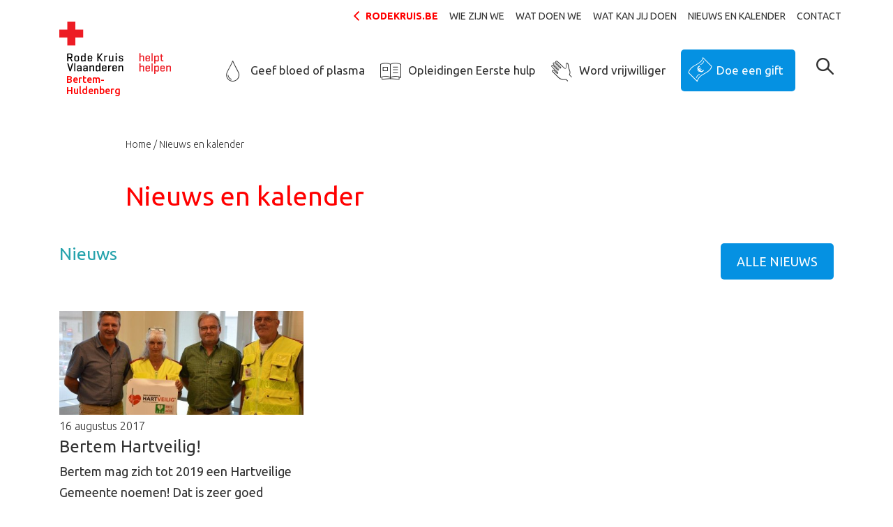

--- FILE ---
content_type: text/html; charset=utf-8
request_url: https://www.rodekruis.be/afdeling/bertem-huldenberg/nieuws-en-kalender/
body_size: 5279
content:
<!doctype html>
<!--[if IE 7 ]><html class="ie7" lang="nl"><![endif]-->
<!--[if IE 8 ]><html class="ie8" lang="nl"><![endif]-->
<!--[if IE 9 ]><html class="ie9" lang="nl"><![endif]-->
<!--[if (gt IE 9)|!(IE)]><!--><html lang="nl"><!--<![endif]-->
  <head>
<meta charset="utf-8" /><title>Nieuws en kalender | Rode Kruis-Bertem-Huldenberg</title><meta name="robots" content="noindex,nofollow" />
                            <script type="text/plain" data-type="text/javascript" data-name="statistics">
                                dataLayer = [{
                                    'ua_id': 'UA-59530668-1',
                                    'pageCategory': 'Home',
                                    'pageSubcategory': 'Bertem-Huldenberg',
                                    'previousPage': '',
                                    'pageType': 'cat_subpage_0',
                                    'pageTitle': 'Nieuws en kalender',
                                    'visitorType': '',
                                    'siteLanguage': 'nl'
                                }];
                                (function(w,d,s,l,i){w[l]=w[l]||[];w[l].push({'gtm.start':
                                new Date().getTime(),event:'gtm.js'});var f=d.getElementsByTagName(s)[0],
                                j=d.createElement(s),dl=l!='dataLayer'?'&l='+l:'';j.async=true;j.src=
                                'https://www.googletagmanager.com/gtm.js?id='+i+dl;f.parentNode.insertBefore(j,f);
                                })(window,document,'script','dataLayer','GTM-PX4DXF')
                                </script>
                            <script type="text/plain" data-type="text/javascript" data-name="necessary" type='text/javascript' src='https://platform-api.sharethis.com/js/sharethis.js#property=664ccc891783940019670c1e&product=inline-share-buttons' async='async'></script><script type="text/plain" data-type="text/javascript" data-name="necessary" src="https://0540b8c7121340cd960ed5b70025db46.js.ubembed.com" async></script>
                            <script>
                                window.dataLayer = window.dataLayer || [];
                                function gtag(){dataLayer.push(arguments);}

                                // Set default consent to 'denied'
                                gtag('consent', 'default', {
                                    'ad_storage': 'denied',
                                    'ad_user_data': 'denied',
                                    'ad_personalization': 'denied',
                                    'analytics_storage': 'denied'
                                });
                                </script>
                            
                            <script type="text/plain" data-type="text/javascript" data-name="statistics">
                                (function(w,d,s,l,i){w[l]=w[l]||[];w[l].push({'gtm.start':
                                new Date().getTime(),event:'gtm.js'});var f=d.getElementsByTagName(s)[0],
                                j=d.createElement(s),dl=l!='dataLayer'?'&l='+l:'';j.async=true;j.src=
                                'https://www.googletagmanager.com/gtm.js?id='+i+dl;f.parentNode.insertBefore(j,f);
                                })(window,document,'script','dataLayer','GTM-5KSMPNB');
                            </script>
                            
                            <script type="text/plain" data-type="text/javascript" data-name="statistics">
                                    gtag('consent', 'update', {
                                    'analytics_storage': 'granted'
                                    });
                                </script>
                                <script type="text/plain" data-type="text/javascript" data-name="marketing">
                                    gtag('consent', 'update', {
                                    'ad_storage': 'granted',
                                    'ad_user_data': 'granted',
                                    'ad_personalization': 'granted',
                                    });
                                </script>
                            <meta name="viewport" content="width=device-width, initial-scale=1" /><meta name="description" content="" /><meta property="og:title" content="Nieuws &amp; Kalender" /><meta property="og:description" content="" /><meta property="og:image" content="" /><meta property="og:url" content="https://www.rodekruis.be/afdeling/bertem-huldenberg/nieuws-en-kalender/" /><meta property="og:type" content="website" /><meta property="twitter:widgets:csp" content="on" /><meta property="twitter:card" content="summary_large_image" /><meta property="twitter:creator" content="@RodeKruisVL" /><meta property="twitter:title" content="Nieuws &amp; Kalender" /><meta property="twitter:description" content="" /><meta property="twitter:image" content="" /><link rel="icon" type="image/png" href="/favicon-96x96.png" sizes="96x96" /><link rel="icon" type="image/svg+xml" href="/favicon.svg" /><link rel="shortcut icon" href="/favicon.ico" /><link rel="apple-touch-icon" sizes="180x180" href="/apple-touch-icon.png" /><meta name="apple-mobile-web-app-title" content="Rode Kruis Vlaanderen" /><link rel="manifest" href="/site.webmanifest" /><link rel="stylesheet" href="/afdeling/css/local-2020/main.min.css?1767799570" type="text/css"/><link rel="stylesheet" href="https://fonts.googleapis.com/css?family=Open+Sans:400,400i,700|Ubuntu:300,300i,400,400i,500,500i,700,700i" type="text/css"/><script type="text/javascript">
    window.consents={"necessary":false,"necessary.necessary.necessary":false,"preferences":false,"preferences.preferences.preferences":false,"statistics":false,"statistics.statistics.statistics":false,"marketing":false,"marketing.marketing.marketing":false};
</script>  </head>
  <body class="channel-emptypage nl">
<div id="page">

<header class="header-main headroom logo-multiline">
    <div class="container">
        <div class="row">
            <div class="col-lg my-lg-y col-xl-12 d-none d-lg-block pr-1">
                <nav role="navigation" class="secondary ">
    <ul class="no-list d-flex flex-row justify-content-end level1 align-items-center">
                <li>
            <a href="https://www.rodekruis.be" class="back-to-main" target="_blank">rodekruis.be</a>
        </li>
                    <li>
                            <a aria-haspopup="true" tabindex="1" target="_self" href="/afdeling/bertem-huldenberg/wie-zijn-we/">Wie zijn we</a>                    </li>
            <li>
                            <a aria-haspopup="true" tabindex="2" target="_self" href="/afdeling/bertem-huldenberg/wat-doen-we/">Wat doen we</a>                    </li>
            <li>
                            <a aria-haspopup="true" tabindex="3" target="_self" href="/afdeling/bertem-huldenberg/wat-kan-jij-doen/">Wat kan jij doen</a>                    </li>
            <li>
                            <a aria-haspopup="false" tabindex="4" target="_self" href="/afdeling/bertem-huldenberg/nieuws-en-kalender/">Nieuws en kalender</a>                    </li>
            <li>
                            <a aria-haspopup="false" tabindex="5" target="_self" href="/afdeling/bertem-huldenberg/contact/">Contact</a>                    </li>
        </nav>            </div>
                        
        </div>
        <div class="row">
            <div class="col col-md-auto ">
                <a class="logo" href="/afdeling/bertem-huldenberg/"><img src="/img/logo.svg?1767799528" width="160" alt="" /><span>Bertem-<br>Huldenberg</span></a>            </div>
            <div class="col-lg-11 col-xl d-none d-lg-block mt-2 my-xl-auto pt-xl-4 primary-container">
                <nav class="primary">
    <ul class="no-list d-flex flex-row justify-content-end">
                    <li class=""><a href="/afdeling/bertem-huldenberg/wat-kan-jij-doen/geef-bloed-of-plasma/"><i class="icon-help_blood"></i>Geef bloed of plasma</a></li>
                    <li class=""><a href="/afdeling/bertem-huldenberg/wat-kan-jij-doen/opleidingen-eerste-hulp/"><i class="icon-help_training"></i>Opleidingen Eerste hulp</a></li>
                    <li class=""><a href="/afdeling/bertem-huldenberg/wat-kan-jij-doen/word-vrijwilliger/"><i class="icon-help_volunteer"></i>Word vrijwilliger</a></li>
                    <li class="last"><div class="forms-flow forms-flow-donation" data-identifier="d244849e-2841-3f29-61d6-d3e6cdeaba09" data-active="cta_branch" data-stage="create"><form id="d244849e-2841-3f29-61d6-d3e6cdeaba09-cta_branch" class="form form-form-7ff00e402744a870340e50e61068ea72 initializing form-d244849e-2841-3f29-61d6-d3e6cdeaba09-cta_branch ajax-form flow-form form-cta-branch no-collapse progressbar no-spinning-animation" action="https://www.rodekruis.be/afdeling/bertem-huldenberg/api/fw/form/flow/post/" method="POST" data-processing-parent=".main-form-processor" data-auto-submit-delay="850" data-processing-parent-style="top"><input type="hidden" name="form_id" value="d244849e-2841-3f29-61d6-d3e6cdeaba09-cta_branch" /><input type="hidden" name="form_token" value="134e7aa0-dcf6-4fa0-9f8a-7dde199feeb4" /><div class="form-actions"><button id="input-d244849e-2841-3f29-61d6-d3e6cdeaba09-cta_branch-ce526b26d4fa" name="form_submit" class="btn btn-button btn-submit form-submit">Doe een gift</button></div></form></div></li>
            </ul>
</nav>            </div>
            <div class="col d-none d-md-block d-lg-none"></div>
            <div class="col-auto d-lg-none">
                <a href="#" class="btn btn-primary hamburger">MENU</a>
            </div>
            <div class="col-auto col-search my-lg-auto pt-2 pt-xl-4">
                <a href="#"
	class="shplingsearch"
	data-search-path="/afdeling/bertem-huldenberg/search/"
	data-action="/afdeling/search/"
	data-autocomplete="/afdeling/bertem-huldenberg/api/search/autocomplete/"
	data-placeholder="Waar ben je naar op zoek?"
	data-text-all-results="search_search_all__results"
	data-text-no-results="search_search_no__results"
	data-text-suggestions-title="Paginasuggesties:">
	<span class="icon-search-magnifier"></span>
</a>            </div>
        </div>
    </div>
    </header>
<main>

    <div class="container blocks">



<div class="block block-breadcrumbs d-none d-md-block">
    <div class="row justify-content-center">
        <div class="col-12 col-md-10">
            <nav aria-label="breadcrumb" class="breadcrumbs"><ul class="no-list d-flex flex-row clearfix"><li><a href="/afdeling/bertem-huldenberg/" class="" title="Home">Home</a></li><li class="active">Nieuws en kalender</li></ul></nav>        </div>
    </div>
</div>


<div class="block block-header">

                <div class="row justify-content-center">
        <div class="col-12 col-md-10">
            <h1 class="mb-0  ">Nieuws en kalender</h1>
        </div>
    </div>
    

        
</div>

<div class="block block-html">
    <div class="row justify-content-between">
                                                    <div class="col-6 col-md-8">
                                                        <h2>Nieuws</h2>
                                                    </div>
                                                    <div class="col-auto align-self-end">
                                                        <a href="/afdeling/bertem-huldenberg/nieuws-en-kalender/nieuws/" class="btn btn-primary">Alle nieuws</a>
                                                    </div>
                                                </div></div>




<div class="block  block-grid overview-results">
        <div class="grid">
    <div class="row">
        
            <div class="col-12 col-md-6 col-lg-4 grid-item" >
                <div class="tile has-image">

    <a class="tile-link" href="/afdeling/bertem-huldenberg/nieuws-en-kalender/bertem-hartveilig/" target="_self">

                    <img src="data:image/svg+xml,%3Csvg xmlns=&quot;http://www.w3.org/2000/svg&quot; viewBox=&quot;0 0 540 230&quot;%3E%3C/svg%3E" alt="" width="540" height="230" data-src="/storage/local/bertem-huldenberg/sized/dsc-0931.a3eb277b-ee9a-0a58-8a31-cc5d97ad5e90.jpg?1710220097" class="lazyload" srcset="/storage/local/bertem-huldenberg/sized/dsc-0931.a3eb277b-ee9a-0a58-8a31-cc5d97ad5e90.8b63c6f9-fc45-caa2-efb2-655ee483a5c1.jpg?1710220097 144w, /storage/local/bertem-huldenberg/sized/dsc-0931.a3eb277b-ee9a-0a58-8a31-cc5d97ad5e90.ae2094dd-4b77-0f66-b33c-105f16ca63f8.jpg?1710220097 288w, /storage/local/bertem-huldenberg/sized/dsc-0931.a3eb277b-ee9a-0a58-8a31-cc5d97ad5e90.jpg?1710220097 540w" sizes="(max-width: 144px) 144px, (max-width: 288px) 288px, 540px" />        
        
        <time datetime="2017-08-16">16 augustus 2017</time>    <div class="content ">
                    <h3>Bertem Hartveilig!</h3> 
                            <div class="tile-body wysiwyg">
                Bertem mag zich tot 2019 een Hartveilige Gemeente noemen! Dat is zeer goed nieuws, en we willen het gemeentebestuur en de inwoners hier alvast mee feliciteren!
Elke dag krijgen bijna 30 mensen in Belgi&euml; een hartstilstand buiten het ziekenhuis. Een…            </div>
                <div class="d-flex flex-column flex-md-row align-items-start justify-content-md-between">
                    <span href="/afdeling/bertem-huldenberg/nieuws-en-kalender/bertem-hartveilig/" target="_self" class="tile-readmore">Meer lezen</span>
                    </div>
    </div>
    </a>
</div>            </div>
            </div>
    </div></div>
<div class="block block-grid overview-pagination"></div>
</div></main>

<footer class="footer-main bg-gray-250">
    <nav class="primary bg-gray-300 d-none d-lg-block">
    <div class="container footer-cta">
        <div class="row">
                            <div class="col-md"><a href="/afdeling/bertem-huldenberg/wat-kan-jij-doen/geef-bloed-of-plasma/"><i class="icon-help_blood"></i><i class="icon-help_blood"></i><i class="icon-help_blood"></i>Geef bloed of plasma</a></div>
                            <div class="col-md"><a href="/afdeling/bertem-huldenberg/wat-kan-jij-doen/opleidingen-eerste-hulp/"><i class="icon-help_training"></i><i class="icon-help_training"></i><i class="icon-help_training"></i>Opleidingen Eerste hulp</a></div>
                            <div class="col-md"><a href="/afdeling/bertem-huldenberg/wat-kan-jij-doen/word-vrijwilliger/"><i class="icon-help_volunteer"></i><i class="icon-help_volunteer"></i><i class="icon-help_volunteer"></i>Word vrijwilliger</a></div>
                            <div class="col-md"><div class="forms-flow forms-flow-donation" data-identifier="d244849e-2841-3f29-61d6-d3e6cdeaba09" data-active="cta_branch" data-stage="create"><form id="d244849e-2841-3f29-61d6-d3e6cdeaba09-cta_branch" class="form form-form-7ff00e402744a870340e50e61068ea72 initializing form-d244849e-2841-3f29-61d6-d3e6cdeaba09-cta_branch ajax-form flow-form form-cta-branch no-collapse progressbar no-spinning-animation" action="https://www.rodekruis.be/afdeling/bertem-huldenberg/api/fw/form/flow/post/" method="POST" data-processing-parent=".main-form-processor" data-auto-submit-delay="850" data-processing-parent-style="top"><input type="hidden" name="form_id" value="d244849e-2841-3f29-61d6-d3e6cdeaba09-cta_branch" /><input type="hidden" name="form_token" value="134e7aa0-dcf6-4fa0-9f8a-7dde199feeb4" /><div class="form-actions"><button id="input-d244849e-2841-3f29-61d6-d3e6cdeaba09-cta_branch-ce526b26d4fa" name="form_submit" class="btn btn-button btn-submit form-submit">Doe een gift</button></div></form></div></div>
                    </div>
    </div>
</nav>
    <div class="container">
        <div class="row justify-content-center">
            <div class="col-10 col-md-6 col-lg-3 mb-3 md-md-0 link-list">
                <h5>Juridische info</h5>
                <ul class="no-list">
                                    <li><a href="/juridische-info/gegevensbeleid/" title="Gegevensbeleid" target="_self">Gegevensbeleid</a></li>
                                    <li><a href="/juridische-info/gebruiksvoorwaarden/" title="Gebruiksvoorwaarden" target="_self">Gebruiksvoorwaarden</a></li>
                                    <li><a href="/juridische-info/wettelijke-vermeldingen/" title="Wettelijke vermeldingen " target="_self">Wettelijke vermeldingen </a></li>
                                    <li><a href="/juridische-info/cookiebeleid/" title="Cookiebeleid" target="_self">Cookiebeleid</a></li>
                                <ul>
            </div>
            <div class="col-10 col-md-9 mb-4 mt-md-0 order-4 col-lg-3 order-md-5 social-account">
                <div class="social-media mb-4 my-md-0">
                    <a href="http://www.facebook.com/rodekruisberhul" title="Facebook Rode Kruis-Vlaanderen" target="_blank"><span class="icon-social-facebook"></span></a>                    <a href="http://twitter.com/rodekruisberhul" title="Twitter Rode Kruis-Vlaanderen" target="_blank"><span class="icon-social-twitter"></span></a>                                                                            </div>
            </div>
            <div class="col-10 mt-3 mb-5 my-md-0 order-2 col-md-6 col-lg-3 order-md-2 link-list">
                                <h5></h5>
                <ul class="no-list">
                                <ul>
            </div>
            <div class="col-10 col-md-6 col-lg-3 order-md-3 link-list d-none d-md-block">
                
            </div>
            <div class="col-10 order-3 col-md-12 col-lg-3 order-md-4 contact-address">
                
<h5><strong>Rode Kruis-Bertem-Huldenberg</strong></h5>
<address>
    <p>Tervuursesteenweg 182<br>
    3060 Bertem</p>    
    <p>
    <a class="obf break-word" href="mailto:118.111.111.114.122.105.116.116.101.114.64.98.101.114.116.101.109.45.104.117.108.100.101.110.98.101.114.103.46.114.111.100.101.107.114.117.105.115.46.98.101@nospam.com">118.111.111.114.122.105.116.116.101.114.64.98.101.114.116.101.109.45.104.117.108.100.101.110.98.101.114.103.46.114.111.100.101.107.114.117.105.115.46.98.101@nospam.com</a><br>
             T: 0473 45 82 70<br>
            </p>
        <p><strong>BE67 0018 7787 0587</strong></p>
    </address>            </div>
            <div class="col-10 col-md-3 order-md-6 d-none d-lg-block">

            </div>
            <div class="col-10 col-md-3 order-md-7 d-none d-lg-block">

            </div>
            <div class="col-10 order-5 col-md-3 order-md-8 mt-0 mb-3 md-md-0">
                <div class="col-auto v-v-w mb-3">
                    <span class="support mb-2">Met de steun van</span>
                    <img src="/img/vlaanderen_verbeelding_werkt.svg" alt="" class="v-v-w">
                </div>
                <div class="col-auto loterij">
                    <img src="data:image/svg+xml,%3Csvg xmlns=&quot;http://www.w3.org/2000/svg&quot; viewBox=&quot;0 0 206 97&quot;%3E%3C/svg%3E" width="206" height="97" alt="" data-src="/img/sized/nationale-loterij-nl.0773d211-14ce-0f23-ee21-68f12c6bb858.png?1767799579" class="lazyload" srcset="/img/sized/nationale-loterij-nl.0773d211-14ce-0f23-ee21-68f12c6bb858.8b63c6f9-fc45-caa2-efb2-655ee483a5c1.png?1767799579 144w, /img/sized/nationale-loterij-nl.0773d211-14ce-0f23-ee21-68f12c6bb858.ae2094dd-4b77-0f66-b33c-105f16ca63f8.png?1767799579 288w, /img/sized/nationale-loterij-nl.0773d211-14ce-0f23-ee21-68f12c6bb858.png?1767799579 206w" sizes="(max-width: 144px) 144px, (max-width: 288px) 288px, 206px" />                </div>
            </div>
        </div>
    </div>
    <div class="nocs">
        <div class="container">
            <div class="row d-flex justify-content-start">
                <div class="col-auto content">
                <a href="https://www.nineoclocksomewhe.re/" target="_blank">
                    <img src="/img/nocs-credit.svg" alt="" class="nocs-credentials">
                </a>
            </div>
        </div>
    </div>
</div>
</footer>

<div class="main-form-processor"></div>

</div> <nav id="mmenu">

    <ul>
                    <li class="listitem--primary"><a href="/afdeling/bertem-huldenberg/wat-kan-jij-doen/geef-bloed-of-plasma/"><i class="icon-help_blood"></i><i class="icon-help_blood"></i><i class="icon-help_blood"></i><i class="icon-help_blood"></i>Geef bloed of plasma</a></li>
                    <li class="listitem--primary"><a href="/afdeling/bertem-huldenberg/wat-kan-jij-doen/opleidingen-eerste-hulp/"><i class="icon-help_training"></i><i class="icon-help_training"></i><i class="icon-help_training"></i><i class="icon-help_training"></i>Opleidingen Eerste hulp</a></li>
                    <li class="listitem--primary"><a href="/afdeling/bertem-huldenberg/wat-kan-jij-doen/word-vrijwilliger/"><i class="icon-help_volunteer"></i><i class="icon-help_volunteer"></i><i class="icon-help_volunteer"></i><i class="icon-help_volunteer"></i>Word vrijwilliger</a></li>
                    <li class="listitem--primary"><a href="/afdeling/bertem-huldenberg/wat-kan-jij-doen/steun-financieel/"><i class="icon-help_financial"></i>Steun financieel</a></li>
        
                    
            <li>

                
                    <span>Wie zijn we</span>

                    <ul><li class="listitem--head"><a href="/afdeling/bertem-huldenberg/wie-zijn-we/">Wie zijn we</a></li><li><a href="/afdeling/bertem-huldenberg/wie-zijn-we/over-onze-afdeling/">Over onze afdeling</a></li></ul>
                
            </li>

                    
            <li>

                
                    <span>Wat doen we</span>

                    <ul><li class="listitem--head"><a href="/afdeling/bertem-huldenberg/wat-doen-we/">Wat doen we</a></li><li><a href="/afdeling/bertem-huldenberg/wat-doen-we/bloedvoorziening/">Bloedvoorziening</a></li><li><a href="/afdeling/bertem-huldenberg/wat-doen-we/eerstehulpopleidingen/">Eerstehulpopleidingen</a></li><li><a href="/afdeling/bertem-huldenberg/wat-doen-we/hulp-op-evenementen/">Hulp op evenementen</a></li><li><a href="/afdeling/bertem-huldenberg/wat-doen-we/alarmsituaties/">Alarmsituaties</a></li><li><a href="/afdeling/bertem-huldenberg/wat-doen-we/stickerverkoop/">Stickerverkoop</a></li><li><a href="/afdeling/bertem-huldenberg/wat-doen-we/niet-dringend-ziekenvervoer/">Niet-dringend ziekenvervoer</a></li><li><a href="/afdeling/bertem-huldenberg/wat-doen-we/internationale-samenwerking/">Internationale samenwerking</a></li></ul>
                
            </li>

                    
            <li>

                
                    <span>Wat kan jij doen</span>

                    <ul><li class="listitem--head"><a href="/afdeling/bertem-huldenberg/wat-kan-jij-doen/">Wat kan jij doen</a></li><li><a href="/afdeling/bertem-huldenberg/wat-kan-jij-doen/geef-bloed-of-plasma/">Geef bloed of plasma</a></li><li><a href="/afdeling/bertem-huldenberg/wat-kan-jij-doen/opleidingen-eerste-hulp/">Opleidingen Eerste hulp</a></li><li><a href="/afdeling/bertem-huldenberg/wat-kan-jij-doen/word-vrijwilliger/">Word vrijwilliger</a></li><li><a href="/afdeling/bertem-huldenberg/wat-kan-jij-doen/steun-financieel/">Steun financieel</a></li></ul>
                
            </li>

                    
            <li>

                
                    <a href="/afdeling/bertem-huldenberg/nieuws-en-kalender/">Nieuws en kalender</a>
                
            </li>

                    
            <li>

                
                    <a href="/afdeling/bertem-huldenberg/contact/">Contact</a>
                
            </li>

                            <li class="listitem--primary back-to-main"><a href="https://www.rodekruis.be"><i class="icon-plus"></i>rodekruis.be</a></li>
            </ul>

</nav><script>window.fw=(window.fw||{});window.fw.settings=(window.fw.settings||{});window.fw.settings.base="\/afdeling\/";window.fw.settings.current="https:\/\/www.rodekruis.be\/afdeling\/bertem-huldenberg\/nieuws-en-kalender\/";window.fw.settings.language="nl";window.fw.settings.now=1769326261;window.fw.settings.websockets=false;window.fw.settings.cookieDomain=".rodekruis.be";window.fw.settings.debug=[];</script><script>window.fw=(window.fw||{});window.fw.settings=(window.fw.settings||{});window.fw.settings.base="\/afdeling\/";window.fw.settings.current="https:\/\/www.rodekruis.be\/afdeling\/bertem-huldenberg\/nieuws-en-kalender\/";window.fw.settings.language="nl";window.fw.settings.now=1769326261;window.fw.settings.websockets=false;window.fw.settings.cookieDomain=".rodekruis.be";window.fw.settings.debug=[];window.fw.settings.project="local";window.fw.settings.fullPath="\/afdeling\/bertem-huldenberg\/nieuws-en-kalender\/";</script><script src="https://ajax.googleapis.com/ajax/libs/jquery/3.1.1/jquery.min.js" integrity="sha384-3ceskX3iaEnIogmQchP8opvBy3Mi7Ce34nWjpBIwVTHfGYWQS9jwHDVRnpKKHJg7" crossorigin="anonymous"></script><script src="https://ajax.googleapis.com/ajax/libs/jqueryui/1.12.1/jquery-ui.min.js" integrity="sha384-Dziy8F2VlJQLMShA6FHWNul/veM9bCkRUaLqr199K94ntO5QUrLJBEbYegdSkkqX" crossorigin="anonymous"></script><script src="/afdeling/js/mix/app.js?1767799528"></script><script src="/afdeling/js/local-2020/main.min.js?1767799570"></script><script>window.fw.settings.base="/afdeling/bertem-huldenberg";</script>  </body>
</html>

--- FILE ---
content_type: application/javascript
request_url: https://www.rodekruis.be/afdeling/js/local-2020/main.min.js?1767799570
body_size: 159214
content:
/*!
 * headroom.js v0.9.4 - Give your page some headroom. Hide your header until you need it
 * Copyright (c) 2017 Nick Williams - http://wicky.nillia.ms/headroom.js
 * License: MIT
 */
(function(t,i){'use strict';if(typeof define==='function'&&define.amd){define([],i)}
else if(typeof exports==='object'){module.exports=i()}
else{t.Headroom=i()}}(this,function(){'use strict';var i={bind:!!(function(){}.bind),classList:'classList' in document.documentElement,rAF:!!(window.requestAnimationFrame||window.webkitRequestAnimationFrame||window.mozRequestAnimationFrame)};window.requestAnimationFrame=window.requestAnimationFrame||window.webkitRequestAnimationFrame||window.mozRequestAnimationFrame;function e(t){this.callback=t;this.ticking=!1};e.prototype={constructor:e,update:function(){this.callback&&this.callback();this.ticking=!1},requestTick:function(){if(!this.ticking){requestAnimationFrame(this.rafCallback||(this.rafCallback=this.update.bind(this)));this.ticking=!0}},handleEvent:function(){this.requestTick()}};function o(t){return t&&typeof window!=='undefined'&&(t===window||t.nodeType)};function n(t){if(arguments.length<=0){throw new Error('Missing arguments in extend function')};var e=t||{},i,s;for(s=1;s<arguments.length;s++){var r=arguments[s]||{};for(i in r){if(typeof e[i]==='object'&&!o(e[i])){e[i]=n(e[i],r[i])}
else{e[i]=e[i]||r[i]}}};return e};function s(t){return t===Object(t)?t:{down:t,up:t}};function t(e,i){i=n(i,t.options);this.lastKnownScrollY=0;this.elem=e;this.tolerance=s(i.tolerance);this.classes=i.classes;this.offset=i.offset;this.scroller=i.scroller;this.initialised=!1;this.onPin=i.onPin;this.onUnpin=i.onUnpin;this.onTop=i.onTop;this.onNotTop=i.onNotTop;this.onBottom=i.onBottom;this.onNotBottom=i.onNotBottom};t.prototype={constructor:t,init:function(){if(!t.cutsTheMustard){return};this.debouncer=new e(this.update.bind(this));this.elem.classList.add(this.classes.initial);setTimeout(this.attachEvent.bind(this),100);return this},destroy:function(){var t=this.classes;this.initialised=!1;for(var i in t){if(t.hasOwnProperty(i)){this.elem.classList.remove(t[i])}};this.scroller.removeEventListener('scroll',this.debouncer,!1)},attachEvent:function(){if(!this.initialised){this.lastKnownScrollY=this.getScrollY();this.initialised=!0;this.scroller.addEventListener('scroll',this.debouncer,!1);this.debouncer.handleEvent()}},unpin:function(){var t=this.elem.classList,i=this.classes;if(t.contains(i.pinned)||!t.contains(i.unpinned)){t.add(i.unpinned);t.remove(i.pinned);this.onUnpin&&this.onUnpin.call(this)}},pin:function(){var t=this.elem.classList,i=this.classes;if(t.contains(i.unpinned)){t.remove(i.unpinned);t.add(i.pinned);this.onPin&&this.onPin.call(this)}},top:function(){var t=this.elem.classList,i=this.classes;if(!t.contains(i.top)){t.add(i.top);t.remove(i.notTop);this.onTop&&this.onTop.call(this)}},notTop:function(){var t=this.elem.classList,i=this.classes;if(!t.contains(i.notTop)){t.add(i.notTop);t.remove(i.top);this.onNotTop&&this.onNotTop.call(this)}},bottom:function(){var t=this.elem.classList,i=this.classes;if(!t.contains(i.bottom)){t.add(i.bottom);t.remove(i.notBottom);this.onBottom&&this.onBottom.call(this)}},notBottom:function(){var t=this.elem.classList,i=this.classes;if(!t.contains(i.notBottom)){t.add(i.notBottom);t.remove(i.bottom);this.onNotBottom&&this.onNotBottom.call(this)}},getScrollY:function(){return(this.scroller.pageYOffset!==undefined)?this.scroller.pageYOffset:(this.scroller.scrollTop!==undefined)?this.scroller.scrollTop:(document.documentElement||document.body.parentNode||document.body).scrollTop},getViewportHeight:function(){return window.innerHeight||document.documentElement.clientHeight||document.body.clientHeight},getElementPhysicalHeight:function(t){return Math.max(t.offsetHeight,t.clientHeight)},getScrollerPhysicalHeight:function(){return(this.scroller===window||this.scroller===document.body)?this.getViewportHeight():this.getElementPhysicalHeight(this.scroller)},getDocumentHeight:function(){var t=document.body,i=document.documentElement;return Math.max(t.scrollHeight,i.scrollHeight,t.offsetHeight,i.offsetHeight,t.clientHeight,i.clientHeight)},getElementHeight:function(t){return Math.max(t.scrollHeight,t.offsetHeight,t.clientHeight)},getScrollerHeight:function(){return(this.scroller===window||this.scroller===document.body)?this.getDocumentHeight():this.getElementHeight(this.scroller)},isOutOfBounds:function(t){var i=t<0,e=t+this.getScrollerPhysicalHeight()>this.getScrollerHeight();return i||e},toleranceExceeded:function(t,i){return Math.abs(t-this.lastKnownScrollY)>=this.tolerance[i]},shouldUnpin:function(t,i){var e=t>this.lastKnownScrollY,n=t>=this.offset;return e&&n&&i},shouldPin:function(t,i){var e=t<this.lastKnownScrollY,n=t<=this.offset;return(e&&i)||n},update:function(){var t=this.getScrollY(),e=t>this.lastKnownScrollY?'down':'up',i=this.toleranceExceeded(t,e);if(this.isOutOfBounds(t)){return};if(t<=this.offset){this.top()}
else{this.notTop()};if(t+this.getViewportHeight()>=this.getScrollerHeight()){this.bottom()}
else{this.notBottom()};if(this.shouldUnpin(t,i)){this.unpin()}
else if(this.shouldPin(t,i)){this.pin()};this.lastKnownScrollY=t}};t.options={tolerance:{up:0,down:0},offset:0,scroller:window,classes:{pinned:'headroom--pinned',unpinned:'headroom--unpinned',top:'headroom--top',notTop:'headroom--not-top',bottom:'headroom--bottom',notBottom:'headroom--not-bottom',initial:'headroom'}};t.cutsTheMustard=typeof i!=='undefined'&&i.rAF&&i.bind&&i.classList;return t}));/*! PhotoSwipe - v4.1.2 - 2017-04-05
* http://photoswipe.com
* Copyright (c) 2017 Dmitry Semenov; */
(function(e,i){if(typeof define==='function'&&define.amd){define(i)}
else if(typeof exports==='object'){module.exports=i()}
else{e.PhotoSwipe=i()}})(this,function(){'use strict';var e=function(i,a,d,E){var t={features:null,bind:function(e,i,t,n){var a=(n?'remove':'add')+'EventListener';i=i.split(' ');for(var o=0;o<i.length;o++){if(i[o]){e[a](i[o],t,!1)}}},isArray:function(e){return(e instanceof Array)},createEl:function(e,i){var t=document.createElement(i||'div');if(e){t.className=e};return t},getScrollY:function(){var e=window.pageYOffset;return e!==undefined?e:document.documentElement.scrollTop},unbind:function(e,i,n){t.bind(e,i,n,!0)},removeClass:function(e,i){var t=new RegExp('(\\s|^)'+i+'(\\s|$)');e.className=e.className.replace(t,' ').replace(/^\s\s*/,'').replace(/\s\s*$/,'')},addClass:function(e,i){if(!t.hasClass(e,i)){e.className+=(e.className?' ':'')+i}},hasClass:function(e,i){return e.className&&new RegExp('(^|\\s)'+i+'(\\s|$)').test(e.className)},getChildByClass:function(e,i){var n=e.firstChild;while(n){if(t.hasClass(n,i)){return n};n=n.nextSibling}},arraySearch:function(e,i,t){var n=e.length;while(n--){if(e[n][t]===i){return n}};return-1},extend:function(e,i,t){for(var n in i){if(i.hasOwnProperty(n)){if(t&&e.hasOwnProperty(n)){continue};e[n]=i[n]}}},easing:{sine:{out:function(e){return Math.sin(e*(Math.PI/2))},inOut:function(e){return-(Math.cos(Math.PI*e)-1)/2}},cubic:{out:function(e){return--e*e*e+1}}},detectFeatures:function(){if(t.features){return t.features};var m=t.createEl(),h=m.style,i='',e={};e.oldIE=document.all&&!document.addEventListener;e.touch='ontouchstart' in window;if(window.requestAnimationFrame){e.raf=window.requestAnimationFrame;e.caf=window.cancelAnimationFrame};e.pointerEvent=navigator.pointerEnabled||navigator.msPointerEnabled;if(!e.pointerEvent){var c=navigator.userAgent;if(/iP(hone|od)/.test(navigator.platform)){var o=(navigator.appVersion).match(/OS (\d+)_(\d+)_?(\d+)?/);if(o&&o.length>0){o=parseInt(o[1],10);if(o>=1&&o<8){e.isOldIOSPhone=!0}}};var u=c.match(/Android\s([0-9\.]*)/),a=u?u[1]:0;a=parseFloat(a);if(a>=1){if(a<4.4){e.isOldAndroid=!0};e.androidVersion=a};e.isMobileOpera=/opera mini|opera mobi/i.test(c)};var d=['transform','perspective','animationName'],p=['','webkit','Moz','ms','O'],n,s;for(var l=0;l<4;l++){i=p[l];for(var r=0;r<3;r++){n=d[r];s=i+(i?n.charAt(0).toUpperCase()+n.slice(1):n);if(!e[n]&&s in h){e[n]=s}};if(i&&!e.raf){i=i.toLowerCase();e.raf=window[i+'RequestAnimationFrame'];if(e.raf){e.caf=window[i+'CancelAnimationFrame']||window[i+'CancelRequestAnimationFrame']}}};if(!e.raf){var f=0;e.raf=function(e){var i=new Date().getTime(),t=Math.max(0,16-(i-f)),n=window.setTimeout(function(){e(i+t)},t);f=i+t;return n};e.caf=function(e){clearTimeout(e)}};e.svg=!!document.createElementNS&&!!document.createElementNS('http://www.w3.org/2000/svg','svg').createSVGRect;t.features=e;return e}};t.detectFeatures();if(t.features.oldIE){t.bind=function(e,i,t,n){i=i.split(' ');var r=(n?'detach':'attach')+'Event',o,l=function(){t.handleEvent.call(t)};for(var a=0;a<i.length;a++){o=i[a];if(o){if(typeof t==='object'&&t.handleEvent){if(!n){t['oldIE'+o]=l}
else{if(!t['oldIE'+o]){return!1}};e[r]('on'+o,t['oldIE'+o])}
else{e[r]('on'+o,t)}}}}};var e=this,It=25,ie=3,n={allowPanToNext:!0,spacing:0.12,bgOpacity:1,mouseUsed:!1,loop:!0,pinchToClose:!0,closeOnScroll:!0,closeOnVerticalDrag:!0,verticalDragRange:0.75,hideAnimationDuration:333,showAnimationDuration:333,showHideOpacity:!1,focus:!0,escKey:!0,arrowKeys:!0,mainScrollEndFriction:0.35,panEndFriction:0.35,isClickableElement:function(e){return e.tagName==='A'},getDoubleTapZoom:function(e,i){if(e){return 1}
else{return i.initialZoomLevel<0.7?1:1.33}},maxSpreadZoom:1.33,modal:!0,scaleMode:'fit'};t.extend(n,E);var K=function(){return{x:0,y:0}},ge,ct,Ai,l,dt,z,q=K(),we=K(),o=K(),Pe,ii,y,x={},f,fe,Ei,Oi,ki,ti,j=0,be={},M=K(),p,pt,O=0,ni,oi,Fe,Le,Ie,ee,ai=!0,N,Ri=[],ri,Zi,mt,ht,Pi,ue,u,ze={},ce=!1,Fi,Ne=function(i,n){t.extend(e,n.publicMethods);Ri.push(i)},li=function(e){var i=D();if(e>i-1){return e-i}
else if(e<0){return i+e};return e},Ue={},c=function(e,i){if(!Ue[e]){Ue[e]=[]};return Ue[e].push(i)},s=function(i){var n=Ue[i];if(n){var o=Array.prototype.slice.call(arguments);o.shift();for(var t=0;t<n.length;t++){n[t].apply(e,o)}}},P=function(){return new Date().getTime()},U=function(i){qe=i;e.bg.style.opacity=i*n.bgOpacity},yt=function(i,t,n,o,a){if(!ce||(a&&a!==e.currItem)){o=o/(a?a.fitRatio:e.currItem.fitRatio)};i[Ie]=Ei+t+'px, '+n+'px'+Oi+' scale('+o+')'},h=function(i){if(Z){if(i){if(f>e.currItem.fitRatio){if(!ce){te(e.currItem,!1,!0);ce=!0}}
else{if(ce){te(e.currItem);ce=!1}}};yt(Z,o.x,o.y,f)}},He=function(e){if(e.container){yt(e.container.style,e.initialPosition.x,e.initialPosition.y,e.initialZoomLevel,e)}},Ce=function(e,i){i[Ie]=Ei+e+'px, 0px'+Oi},si=function(e,i){if(!n.loop&&i){var o=l+(M.x*j-e)/M.x,t=Math.round(e-L.x);if((o<0&&t>0)||(o>=D()-1&&t<0)){e=L.x+t*n.mainScrollEndFriction}};L.x=e;Ce(e,dt)},Li=function(e,i){var t=Ee[e]-be[e];return we[e]+q[e]+t-t*(i/fe)},I=function(e,i){e.x=i.x;e.y=i.y;if(i.id){e.id=i.id}},xt=function(e){e.x=Math.round(e.x);e.y=Math.round(e.y)},zi=null,Ni=function(){if(zi){t.unbind(document,'mousemove',Ni);t.addClass(i,'pswp--has_mouse');n.mouseUsed=!0;s('mouseUsed')};zi=setTimeout(function(){zi=null},100)},Wt=function(){t.bind(document,'keydown',e);if(u.transform){t.bind(e.scrollWrap,'click',e)};if(!n.mouseUsed){t.bind(document,'mousemove',Ni)};t.bind(window,'resize scroll orientationchange',e);s('bindEvents')},Bt=function(){t.unbind(window,'resize scroll orientationchange',e);t.unbind(window,'scroll',y.scroll);t.unbind(document,'keydown',e);t.unbind(document,'mousemove',Ni);if(u.transform){t.unbind(e.scrollWrap,'click',e)};if(R){t.unbind(window,Pe,e)};clearTimeout(Fi);s('unbindEvents')},Ui=function(i,t){var n=Te(e.currItem,x,i);if(t){r=n};return n},vt=function(i){if(!i){i=e.currItem};return i.initialZoomLevel},gt=function(i){if(!i){i=e.currItem};return i.w>0?n.maxSpreadZoom:1},wt=function(i,t,n,o){if(o===e.currItem.initialZoomLevel){n[i]=e.currItem.initialPosition[i];return!0}
else{n[i]=Li(i,o);if(n[i]>t.min[i]){n[i]=t.min[i];return!0}
else if(n[i]<t.max[i]){n[i]=t.max[i];return!0}};return!1},Gt=function(){if(Ie){var n=u.perspective&&!N;Ei='translate'+(n?'3d(':'(');Oi=u.perspective?', 0px)':')';return};Ie='left';t.addClass(i,'pswp--ie');Ce=function(e,i){i.left=e+'px'};He=function(e){var t=e.fitRatio>1?1:e.fitRatio,i=e.container.style,n=t*e.w,o=t*e.h;i.width=n+'px';i.height=o+'px';i.left=e.initialPosition.x+'px';i.top=e.initialPosition.y+'px'};h=function(){if(Z){var i=Z,t=e.currItem,n=t.fitRatio>1?1:t.fitRatio,a=n*t.w,r=n*t.h;i.width=a+'px';i.height=r+'px';i.left=o.x+'px';i.top=o.y+'px'}}},Xt=function(i){var t='';if(n.escKey&&i.keyCode===27){t='close'}
else if(n.arrowKeys){if(i.keyCode===37){t='prev'}
else if(i.keyCode===39){t='next'}};if(t){if(!i.ctrlKey&&!i.altKey&&!i.shiftKey&&!i.metaKey){if(i.preventDefault){i.preventDefault()}
else{i.returnValue=!1};e[t]()}}},Vt=function(e){if(!e){return};if(ye||se||b||Se){e.preventDefault();e.stopPropagation()}},bt=function(){e.setScrollOffset(0,t.getScrollY())};var T={},ve=0,ke=function(e){if(T[e]){if(T[e].raf){Zi(T[e].raf)};ve--;delete T[e]}},Si=function(e){if(T[e]){ke(e)};if(!T[e]){ve++;T[e]={}}},Re=function(){for(var e in T){if(T.hasOwnProperty(e)){ke(e)}}},Ze=function(e,i,t,n,o,a,l){var f=P(),r;Si(e);var s=function(){if(T[e]){r=P()-f;if(r>=n){ke(e);a(t);if(l){l()};return};a((t-i)*o(r/n)+i);T[e].raf=ri(s)}};s()};var Yt={shout:s,listen:c,viewportSize:x,options:n,isMainScrollAnimating:function(){return b},getZoomLevel:function(){return f},getCurrentIndex:function(){return l},isDragging:function(){return R},isZooming:function(){return F},setScrollOffset:function(e,i){be.x=e;ue=be.y=i;s('updateScrollOffset',be)},applyZoomPan:function(e,i,t,n){o.x=i;o.y=t;f=e;h(n)},init:function(){if(ge||ct){return};var o;e.framework=t;e.template=i;e.bg=t.getChildByClass(i,'pswp__bg');mt=i.className;ge=!0;u=t.detectFeatures();ri=u.raf;Zi=u.caf;Ie=u.transform;Pi=u.oldIE;e.scrollWrap=t.getChildByClass(i,'pswp__scroll-wrap');e.container=t.getChildByClass(e.scrollWrap,'pswp__container');dt=e.container.style;e.itemHolders=p=[{el:e.container.children[0],wrap:0,index:-1},{el:e.container.children[1],wrap:0,index:-1},{el:e.container.children[2],wrap:0,index:-1}];p[0].el.style.display=p[2].el.style.display='none';Gt();y={resize:e.updateSize,orientationchange:function(){clearTimeout(Fi);Fi=setTimeout(function(){if(x.x!==e.scrollWrap.clientWidth){e.updateSize()}},500)},scroll:bt,keydown:Xt,click:Vt};var m=u.isOldIOSPhone||u.isOldAndroid||u.isMobileOpera;if(!u.animationName||!u.transform||m){n.showAnimationDuration=n.hideAnimationDuration=0};for(o=0;o<Ri.length;o++){e['init'+Ri[o]]()};if(a){var d=e.ui=new a(e,t);d.init()};s('firstUpdate');l=l||n.index||0;if(isNaN(l)||l<0||l>=D()){l=0};e.currItem=Y(l);if(u.isOldIOSPhone||u.isOldAndroid){ai=!1};i.setAttribute('aria-hidden','false');if(n.modal){if(!ai){i.style.position='absolute';i.style.top=t.getScrollY()+'px'}
else{i.style.position='fixed'}};if(ue===undefined){s('initialLayout');ue=ht=t.getScrollY()};var r='pswp--open ';if(n.mainClass){r+=n.mainClass+' '};if(n.showHideOpacity){r+='pswp--animate_opacity '};r+=N?'pswp--touch':'pswp--notouch';r+=u.animationName?' pswp--css_animation':'';r+=u.svg?' pswp--svg':'';t.addClass(i,r);e.updateSize();z=-1;O=null;for(o=0;o<ie;o++){Ce((o+z)*M.x,p[o].el.style)};if(!Pi){t.bind(e.scrollWrap,ii,e)};c('initialZoomInEnd',function(){e.setContent(p[0],l-1);e.setContent(p[2],l+1);p[0].el.style.display=p[2].el.style.display='block';if(n.focus){i.focus()};Wt()});e.setContent(p[1],l);e.updateCurrItem();s('afterInit');if(!ai){ki=setInterval(function(){if(!ve&&!R&&!F&&(f===e.currItem.initialZoomLevel)){e.updateSize()}},1000)};t.addClass(i,'pswp--visible')},close:function(){if(!ge){return};ge=!1;ct=!0;s('close');Bt();qi(e.currItem,null,!0,e.destroy)},destroy:function(){s('destroy');if(ne){clearTimeout(ne)};i.setAttribute('aria-hidden','true');i.className=mt;if(ki){clearInterval(ki)};t.unbind(e.scrollWrap,ii,e);t.unbind(window,'scroll',e);Di();Re();Ue=null},panTo:function(e,i,t){if(!t){if(e>r.min.x){e=r.min.x}
else if(e<r.max.x){e=r.max.x};if(i>r.min.y){i=r.min.y}
else if(i<r.max.y){i=r.max.y}};o.x=e;o.y=i;h()},handleEvent:function(e){e=e||window.event;if(y[e.type]){y[e.type](e)}},goTo:function(i){i=li(i);var t=i-l;O=t;l=i;e.currItem=Y(l);j-=t;si(M.x*j);Re();b=!1;e.updateCurrItem()},next:function(){e.goTo(l+1)},prev:function(){e.goTo(l-1)},updateCurrZoomItem:function(i){if(i){s('beforeChange',0)};if(p[1].el.children.length){var n=p[1].el.children[0];if(t.hasClass(n,'pswp__zoom-wrap')){Z=n.style}
else{Z=null}}
else{Z=null};r=e.currItem.bounds;fe=f=e.currItem.initialZoomLevel;o.x=r.center.x;o.y=r.center.y;if(i){s('afterChange')}},invalidateCurrItems:function(){ti=!0;for(var e=0;e<ie;e++){if(p[e].item){p[e].item.needsUpdate=!0}}},updateCurrItem:function(i){if(O===0){return};var n=Math.abs(O),t;if(i&&n<2){return};e.currItem=Y(l);ce=!1;s('beforeChange',O);if(n>=ie){z+=O+(O>0?-ie:ie);n=ie};for(var a=0;a<n;a++){if(O>0){t=p.shift();p[ie-1]=t;z++;Ce((z+2)*M.x,t.el.style);e.setContent(t,l-n+a+1+1)}
else{t=p.pop();p.unshift(t);z--;Ce(z*M.x,t.el.style);e.setContent(t,l+n-a-1-1)}};if(Z&&Math.abs(O)===1){var o=Y(pt);if(o.initialZoomLevel!==f){Te(o,x);te(o);He(o)}};O=0;e.updateCurrZoomItem();pt=l;s('afterChange')},updateSize:function(a){if(!ai&&n.modal){var y=t.getScrollY();if(ue!==y){i.style.top=y+'px';ue=y};if(!a&&ze.x===window.innerWidth&&ze.y===window.innerHeight){return};ze.x=window.innerWidth;ze.y=window.innerHeight;i.style.height=ze.y+'px'};x.x=e.scrollWrap.clientWidth;x.y=e.scrollWrap.clientHeight;bt();M.x=x.x+Math.round(x.x*n.spacing);M.y=x.y;si(M.x*j);s('beforeResize');if(z!==undefined){var m,u,c;for(var d=0;d<ie;d++){m=p[d];Ce((d+z)*M.x,m.el.style);c=l+d-1;if(n.loop&&D()>2){c=li(c)};u=Y(c);if(u&&(ti||u.needsUpdate||!u.bounds)){e.cleanSlide(u);e.setContent(m,c);if(d===1){e.currItem=u;e.updateCurrZoomItem(!0)};u.needsUpdate=!1}
else if(m.index===-1&&c>=0){e.setContent(m,c)};if(u&&u.container){Te(u,x);te(u);He(u)}};ti=!1};fe=f=e.currItem.initialZoomLevel;r=e.currItem.bounds;if(r){o.x=r.center.x;o.y=r.center.y;h(!0)};s('resize')},zoomTo:function(e,i,n,a,l){if(i){fe=f;Ee.x=Math.abs(i.x)-o.x;Ee.y=Math.abs(i.y)-o.y;I(we,o)};var d=Ui(e,!1),r={};wt('x',d,r,e);wt('y',d,r,e);var c=f,s={x:o.x,y:o.y};xt(r);var u=function(i){if(i===1){f=e;o.x=r.x;o.y=r.y}
else{f=(e-c)*i+c;o.x=(r.x-s.x)*i+s.x;o.y=(r.y-s.y)*i+s.y};if(l){l(i)};h(i===1)};if(n){Ze('customZoomTo',0,1,n,a||t.easing.sine.inOut,u)}
else{u(1)}}};var ji=30,gi=10,et,Be,v={},ae={},g={},w={},me={},B=[],re={},Me,le=[],he={},wi,Se,Ae,Ge=0,Xe=K(),bi=0,R,Ii,se,ye,Ve,G,A,F,it,tt,r,L=K(),Z,b,Ee=K(),xe=K(),X,Ci,Ke,qe,je,St=function(e,i){return e.x===i.x&&e.y===i.y},At=function(e,i){return Math.abs(e.x-i.x)<It&&Math.abs(e.y-i.y)<It},nt=function(e,i){he.x=Math.abs(e.x-i.x);he.y=Math.abs(e.y-i.y);return Math.sqrt(he.x*he.x+he.y*he.y)},Di=function(){if(Ve){Zi(Ve);Ve=null}},ot=function(){if(R){Ve=ri(ot);Pt()}},Et=function(){return!(n.scaleMode==='fit'&&f===e.currItem.initialZoomLevel)},at=function(e,i){if(!e||e===document){return!1};if(e.getAttribute('class')&&e.getAttribute('class').indexOf('pswp__scroll-wrap')>-1){return!1};if(i(e)){return e};return at(e.parentNode,i)},Ti={},rt=function(e,i){Ti.prevent=!at(e.target,n.isClickableElement);s('preventDragEvent',e,i,Ti);return Ti.prevent},lt=function(e,i){i.x=e.pageX;i.y=e.pageY;i.id=e.identifier;return i},st=function(e,i,t){t.x=(e.x+i.x)*0.5;t.y=(e.y+i.y)*0.5},Ot=function(e,i,t){if(e-Be>50){var n=le.length>2?le.shift():{};n.x=i;n.y=t;le.push(n);Be=e}},ft=function(){var i=o.y-e.currItem.initialPosition.y;return 1-Math.abs(i/(x.y/2))},Oe={},kt={},V=[],ei,Mi=function(e){while(V.length>0){V.pop()};if(!ee){if(e.type.indexOf('touch')>-1){if(e.touches&&e.touches.length>0){V[0]=lt(e.touches[0],Oe);if(e.touches.length>1){V[1]=lt(e.touches[1],kt)}}}
else{Oe.x=e.pageX;Oe.y=e.pageY;Oe.id='';V[0]=Oe}}
else{ei=0;B.forEach(function(e){if(ei===0){V[0]=e}
else if(ei===1){V[1]=e};ei++})};return V},ut=function(i,t){var s,m=0,a=o[i]+t[i],c,h=t[i]>0,u=L.x+t.x,d=L.x-re.x,p,l;if(a>r.min[i]||a<r.max[i]){s=n.panEndFriction}
else{s=1};a=o[i]+t[i]*s;if(n.allowPanToNext||f===e.currItem.initialZoomLevel){if(!Z){l=u}
else if(X==='h'&&i==='x'&&!se){if(h){if(a>r.min[i]){s=n.panEndFriction;m=r.min[i]-a;c=r.min[i]-we[i]};if((c<=0||d<0)&&D()>1){l=u;if(d<0&&u>re.x){l=re.x}}
else{if(r.min.x!==r.max.x){p=a}}}
else{if(a<r.max[i]){s=n.panEndFriction;m=a-r.max[i];c=we[i]-r.max[i]};if((c<=0||d>0)&&D()>1){l=u;if(d>0&&u<re.x){l=re.x}}
else{if(r.min.x!==r.max.x){p=a}}}};if(i==='x'){if(l!==undefined){si(l,!0);if(l===re.x){G=!1}
else{G=!0}};if(r.min.x!==r.max.x){if(p!==undefined){o.x=p}
else if(!G){o.x+=t.x*s}};return l!==undefined}};if(!b){if(!G){if(f>e.currItem.fitRatio){o[i]+=t[i]*s}}}},Rt=function(i){if(i.type==='mousedown'&&i.button>0){return};if(pe){i.preventDefault();return};if(Ae&&i.type==='mousedown'){return};if(rt(i,!0)){i.preventDefault()};s('pointerDown');if(ee){var a=t.arraySearch(B,i.pointerId,'id');if(a<0){a=B.length};B[a]={x:i.pageX,y:i.pageY,id:i.pointerId}};var n=Mi(i),r=n.length;A=null;Re();if(!R||r===1){R=Ci=!0;t.bind(window,Pe,e);wi=je=Ke=Se=G=ye=Ii=se=!1;X=null;s('firstTouchStart',n);I(we,o);q.x=q.y=0;I(w,n[0]);I(me,w);re.x=M.x*j;le=[{x:w.x,y:w.y}];Be=et=P();Ui(f,!0);Di();ot()};if(!F&&r>1&&!b&&!G){fe=f;se=!1;F=Ii=!0;q.y=q.x=0;I(we,o);I(v,n[0]);I(ae,n[1]);st(v,ae,xe);Ee.x=Math.abs(xe.x)-o.x;Ee.y=Math.abs(xe.y)-o.y;it=tt=nt(v,ae)}},Zt=function(e){e.preventDefault();if(ee){var a=t.arraySearch(B,e.pointerId,'id');if(a>-1){var o=B[a];o.x=e.pageX;o.y=e.pageY}};if(R){var i=Mi(e);if(!X&&!ye&&!F){if(L.x!==M.x*j){X='h'}
else{var n=Math.abs(i[0].x-w.x)-Math.abs(i[0].y-w.y);if(Math.abs(n)>=gi){X=n>0?'h':'v';A=i}}}
else{A=i}}},Pt=function(){if(!A){return};var p=A.length;if(p===0){return};I(v,A[0]);g.x=v.x-w.x;g.y=v.y-w.y;if(F&&p>1){w.x=v.x;w.y=v.y;if(!g.x&&!g.y&&St(A[1],ae)){return};I(ae,A[1]);if(!se){se=!0;s('zoomGestureStarted')};var d=nt(v,ae),i=Ut(d);if(i>e.currItem.initialZoomLevel+e.currItem.initialZoomLevel/15){je=!0};var t=1,a=vt(),l=gt();if(i<a){if(n.pinchToClose&&!je&&fe<=e.currItem.initialZoomLevel){var y=a-i,c=1-y/(a/1.2);U(c);s('onPinchClose',c);Ke=!0}
else{t=(a-i)/a;if(t>1){t=1};i=a-t*(a/3)}}
else if(i>l){t=(i-l)/(a*6);if(t>1){t=1};i=l+t*a};if(t<0){t=0};it=d;st(v,ae,Xe);q.x+=Xe.x-xe.x;q.y+=Xe.y-xe.y;I(xe,Xe);o.x=Li('x',i);o.y=Li('y',i);wi=i>f;f=i;h()}
else{if(!X){return};if(Ci){Ci=!1;if(Math.abs(g.x)>=gi){g.x-=A[0].x-me.x};if(Math.abs(g.y)>=gi){g.y-=A[0].y-me.y}};w.x=v.x;w.y=v.y;if(g.x===0&&g.y===0){return};if(X==='v'&&n.closeOnVerticalDrag){if(!Et()){q.y+=g.y;o.y+=g.y;var u=ft();Se=!0;s('onVerticalDrag',u);U(u);h();return}};Ot(P(),v.x,v.y);ye=!0;r=e.currItem.bounds;var m=ut('x',g);if(!m){ut('y',g);xt(o);h()}}},Ft=function(i){if(u.isOldAndroid){if(Ae&&i.type==='mouseup'){return};if(i.type.indexOf('touch')>-1){clearTimeout(Ae);Ae=setTimeout(function(){Ae=0},600)}};s('pointerUp');if(rt(i,!1)){i.preventDefault()};var r;if(ee){var y=t.arraySearch(B,i.pointerId,'id');if(y>-1){r=B.splice(y,1)[0];if(navigator.pointerEnabled){r.type=i.pointerType||'mouse'}
else{var g={4:'mouse',2:'touch',3:'pen'};r.type=g[i.pointerType];if(!r.type){r.type=i.pointerType||'mouse'}}}};var m=Mi(i),l,a=m.length;if(i.type==='mouseup'){a=0};if(a===2){A=null;return!0};if(a===1){I(me,m[0])};if(a===0&&!X&&!b){if(!r){if(i.type==='mouseup'){r={x:i.pageX,y:i.pageY,type:'mouse'}}
else if(i.changedTouches&&i.changedTouches[0]){r={x:i.changedTouches[0].pageX,y:i.changedTouches[0].pageY,type:'touch'}}};s('touchRelease',i,r)};var c=-1;if(a===0){R=!1;t.unbind(window,Pe,e);Di();if(F){c=0}
else if(bi!==-1){c=P()-bi}};bi=a===1?P():-1;if(c!==-1&&c<150){l='zoom'}
else{l='swipe'};if(F&&a<2){F=!1;if(a===1){l='zoomPointerUp'};s('zoomGestureEnded')};A=null;if(!ye&&!se&&!b&&!Se){return};Re();if(!Me){Me=Lt()};Me.calculateSwipeSpeed('x');if(Se){var v=ft();if(v<n.verticalDragRange){e.close()}
else{var d=o.y,p=qe;Ze('verticalDrag',0,1,300,t.easing.cubic.out,function(i){o.y=(e.currItem.initialPosition.y-d)*i+d;U((1-p)*i+p);h()});s('onVerticalDrag',1)};return};if((G||b)&&a===0){var x=Nt(l,Me);if(x){return};l='zoomPointerUp'};if(b){return};if(l!=='swipe'){Ht();return};if(!G&&f>e.currItem.fitRatio){zt(Me)}},Lt=function(){var i,n,e={lastFlickOffset:{},lastFlickDist:{},lastFlickSpeed:{},slowDownRatio:{},slowDownRatioReverse:{},speedDecelerationRatio:{},speedDecelerationRatioAbs:{},distanceOffset:{},backAnimDestination:{},backAnimStarted:{},calculateSwipeSpeed:function(t){if(le.length>1){i=P()-Be+50;n=le[le.length-2][t]}
else{i=P()-et;n=me[t]};e.lastFlickOffset[t]=w[t]-n;e.lastFlickDist[t]=Math.abs(e.lastFlickOffset[t]);if(e.lastFlickDist[t]>20){e.lastFlickSpeed[t]=e.lastFlickOffset[t]/i}
else{e.lastFlickSpeed[t]=0};if(Math.abs(e.lastFlickSpeed[t])<0.1){e.lastFlickSpeed[t]=0};e.slowDownRatio[t]=0.95;e.slowDownRatioReverse[t]=1-e.slowDownRatio[t];e.speedDecelerationRatio[t]=1},calculateOverBoundsAnimOffset:function(i,n){if(!e.backAnimStarted[i]){if(o[i]>r.min[i]){e.backAnimDestination[i]=r.min[i]}
else if(o[i]<r.max[i]){e.backAnimDestination[i]=r.max[i]};if(e.backAnimDestination[i]!==undefined){e.slowDownRatio[i]=0.7;e.slowDownRatioReverse[i]=1-e.slowDownRatio[i];if(e.speedDecelerationRatioAbs[i]<0.05){e.lastFlickSpeed[i]=0;e.backAnimStarted[i]=!0;Ze('bounceZoomPan'+i,o[i],e.backAnimDestination[i],n||300,t.easing.sine.out,function(e){o[i]=e;h()})}}}},calculateAnimOffset:function(i){if(!e.backAnimStarted[i]){e.speedDecelerationRatio[i]=e.speedDecelerationRatio[i]*(e.slowDownRatio[i]+e.slowDownRatioReverse[i]-e.slowDownRatioReverse[i]*e.timeDiff/10);e.speedDecelerationRatioAbs[i]=Math.abs(e.lastFlickSpeed[i]*e.speedDecelerationRatio[i]);e.distanceOffset[i]=e.lastFlickSpeed[i]*e.speedDecelerationRatio[i]*e.timeDiff;o[i]+=e.distanceOffset[i]}},panAnimLoop:function(){if(T.zoomPan){T.zoomPan.raf=ri(e.panAnimLoop);e.now=P();e.timeDiff=e.now-e.lastNow;e.lastNow=e.now;e.calculateAnimOffset('x');e.calculateAnimOffset('y');h();e.calculateOverBoundsAnimOffset('x');e.calculateOverBoundsAnimOffset('y');if(e.speedDecelerationRatioAbs.x<0.05&&e.speedDecelerationRatioAbs.y<0.05){o.x=Math.round(o.x);o.y=Math.round(o.y);h();ke('zoomPan');return}}}};return e},zt=function(i){i.calculateSwipeSpeed('y');r=e.currItem.bounds;i.backAnimDestination={};i.backAnimStarted={};if(Math.abs(i.lastFlickSpeed.x)<=0.05&&Math.abs(i.lastFlickSpeed.y)<=0.05){i.speedDecelerationRatioAbs.x=i.speedDecelerationRatioAbs.y=0;i.calculateOverBoundsAnimOffset('x');i.calculateOverBoundsAnimOffset('y');return!0};Si('zoomPan');i.lastNow=P();i.panAnimLoop()},Nt=function(i,o){var f;if(!b){Ge=l};var r;if(i==='swipe'){var d=w.x-me.x,p=o.lastFlickDist.x<10;if(d>ji&&(p||o.lastFlickOffset.x>20)){r=-1}
else if(d<-ji&&(p||o.lastFlickOffset.x<-20)){r=1}};var c;if(r){l+=r;if(l<0){l=n.loop?D()-1:0;c=!0}
else if(l>=D()){l=n.loop?0:D()-1;c=!0};if(!c||n.loop){O+=r;j-=r;f=!0}};var u=M.x*j,m=Math.abs(u-L.x),a;if(!f&&u>L.x!==o.lastFlickSpeed.x>0){a=333}
else{a=Math.abs(o.lastFlickSpeed.x)>0?m/Math.abs(o.lastFlickSpeed.x):333;a=Math.min(a,400);a=Math.max(a,250)};if(Ge===l){f=!1};b=!0;s('mainScrollAnimStart');Ze('mainScroll',L.x,u,a,t.easing.cubic.out,si,function(){Re();b=!1;Ge=-1;if(f||Ge!==l){e.updateCurrItem()};s('mainScrollAnimComplete')});if(f){e.updateCurrItem(!0)};return f},Ut=function(e){return 1/tt*e*fe},Ht=function(){var i=f,n=vt(),r=gt();if(f<n){i=n}
else if(f>r){i=r};var l=1,o,a=qe;if(Ke&&!wi&&!je&&f<n){e.close();return!0};if(Ke){o=function(e){U((l-a)*e+a)}};e.zoomTo(i,0,200,t.easing.cubic.out,o);return!0};Ne('Gestures',{publicMethods:{initGestures:function(){var i=function(e,i,t,n,o){ni=e+i;oi=e+t;Fe=e+n;if(o){Le=e+o}
else{Le=''}};ee=u.pointerEvent;if(ee&&u.touch){u.touch=!1};if(ee){if(navigator.pointerEnabled){i('pointer','down','move','up','cancel')}
else{i('MSPointer','Down','Move','Up','Cancel')}}
else if(u.touch){i('touch','start','move','end','cancel');N=!0}
else{i('mouse','down','move','up')};Pe=oi+' '+Fe+' '+Le;ii=ni;if(ee&&!N){N=(navigator.maxTouchPoints>1)||(navigator.msMaxTouchPoints>1)};e.likelyTouchDevice=N;y[ni]=Rt;y[oi]=Zt;y[Fe]=Ft;if(Le){y[Le]=y[Fe]};if(u.touch){ii+=' mousedown';Pe+=' mousemove mouseup';y.mousedown=y[ni];y.mousemove=y[oi];y.mouseup=y[Fe]};if(!N){n.allowPanToNext=!1}}}});var ne,qi=function(a,r,u,c){if(ne){clearTimeout(ne)};pe=!0;vi=!0;var d;if(a.initialLayout){d=a.initialLayout;a.initialLayout=null}
else{d=n.getThumbBoundsFn&&n.getThumbBoundsFn(l)};var p=u?n.hideAnimationDuration:n.showAnimationDuration,m=function(){ke('initialZoom');if(!u){U(1);if(r){r.style.display='block'};t.addClass(i,'pswp--animated-in');s('initialZoom'+(u?'OutEnd':'InEnd'))}
else{e.template.removeAttribute('style');e.bg.removeAttribute('style')};if(c){c()};pe=!1};if(!p||!d||d.x===undefined){s('initialZoom'+(u?'Out':'In'));f=a.initialZoomLevel;I(o,a.initialPosition);h();i.style.opacity=u?0:1;U(1);if(p){setTimeout(function(){m()},p)}
else{m()};return};var y=function(){var l=Ai,r=!e.currItem.src||e.currItem.loadError||n.showHideOpacity;if(a.miniImg){a.miniImg.style.webkitBackfaceVisibility='hidden'};if(!u){f=d.w/a.w;o.x=d.x;o.y=d.y-ht;e[r?'template':'bg'].style.opacity=0.001;h()};Si('initialZoom');if(u&&!l){t.removeClass(i,'pswp--animated-in')};if(r){if(u){t[(l?'remove':'add')+'Class'](i,'pswp--animate_opacity')}
else{setTimeout(function(){t.addClass(i,'pswp--animate_opacity')},30)}};ne=setTimeout(function(){s('initialZoom'+(u?'Out':'In'));if(!u){f=a.initialZoomLevel;I(o,a.initialPosition);h();U(1);if(r){i.style.opacity=1}
else{U(1)};ne=setTimeout(m,p+20)}
else{var n=d.w/a.w,e={x:o.x,y:o.y},c=f,y=qe,x=function(t){if(t===1){f=n;o.x=d.x;o.y=d.y-ue}
else{f=(n-c)*t+c;o.x=(d.x-e.x)*t+e.x;o.y=(d.y-ue-e.y)*t+e.y};h();if(r){i.style.opacity=1-t}
else{U(y-t*y)}};if(l){Ze('initialZoom',0,1,p,t.easing.cubic.out,x,m)}
else{x(1);ne=setTimeout(m,p+20)}}},u?25:90)};y()},W,S={},oe=[],vi,pe,Mt={index:0,errorMsg:'<div class="pswp__error-msg"><a href="%url%" target="_blank">The image</a> could not be loaded.</div>',forceProgressiveLoading:!1,preload:[1,1],getNumItemsFn:function(){return W.length}};var Y,D,Dt,Gi=function(){return{center:{x:0,y:0},max:{x:0,y:0},min:{x:0,y:0}}},Tt=function(e,i,t){var n=e.bounds;n.center.x=Math.round((S.x-i)/2);n.center.y=Math.round((S.y-t)/2)+e.vGap.top;n.max.x=(i>S.x)?Math.round(S.x-i):n.center.x;n.max.y=(t>S.y)?Math.round(S.y-t)+e.vGap.top:n.center.y;n.min.x=(i>S.x)?0:n.center.x;n.min.y=(t>S.y)?e.vGap.top:n.center.y},Te=function(e,i,t){if(e.src&&!e.loadError){var o=!t;if(o){if(!e.vGap){e.vGap={top:0,bottom:0}};s('parseVerticalMargin',e)};S.x=i.x;S.y=i.y-e.vGap.top-e.vGap.bottom;if(o){var r=S.x/e.w,l=S.y/e.h;e.fitRatio=r<l?r:l;var a=n.scaleMode;if(a==='orig'){t=1}
else if(a==='fit'){t=e.fitRatio};if(t>1){t=1};e.initialZoomLevel=t;if(!e.bounds){e.bounds=Gi()}};if(!t){return};Tt(e,e.w*t,e.h*t);if(o&&t===e.initialZoomLevel){e.initialPosition=e.bounds.center};return e.bounds}
else{e.w=e.h=0;e.initialZoomLevel=e.fitRatio=1;e.bounds=Gi();e.initialPosition=e.bounds.center;return e.bounds}},We=function(i,t,n,o,a,r){if(t.loadError){return};if(o){t.imageAppended=!0;te(t,o,(t===e.currItem&&ce));n.appendChild(o);if(r){setTimeout(function(){if(t&&t.loaded&&t.placeholder){t.placeholder.style.display='none';t.placeholder=null}},500)}}},Xi=function(e){e.loading=!0;e.loaded=!1;var i=e.img=t.createEl('pswp__img','img'),n=function(){e.loading=!1;e.loaded=!0;if(e.loadComplete){e.loadComplete(e)}
else{e.img=null};i.onload=i.onerror=null;i=null};i.onload=n;i.onerror=function(){e.loadError=!0;n()};i.src=e.src;return i},Vi=function(e,i){if(e.src&&e.loadError&&e.container){if(i){e.container.innerHTML=''};e.container.innerHTML=n.errorMsg.replace('%url%',e.src);return!0}},te=function(e,i,t){if(!e.src){return};if(!i){i=e.container.lastChild};var n=t?e.w:Math.round(e.w*e.fitRatio),o=t?e.h:Math.round(e.h*e.fitRatio);if(e.placeholder&&!e.loaded){e.placeholder.style.width=n+'px';e.placeholder.style.height=o+'px'};i.style.width=n+'px';i.style.height=o+'px'},Ki=function(){if(oe.length){var e;for(var i=0;i<oe.length;i++){e=oe[i];if(e.holder.index===e.index){We(e.index,e.item,e.baseDiv,e.img,!1,e.clearPlaceholder)}};oe=[]}};Ne('Controller',{publicMethods:{lazyLoadItem:function(e){e=li(e);var i=Y(e);if(!i||((i.loaded||i.loading)&&!ti)){return};s('gettingData',e,i);if(!i.src){return};Xi(i)},initController:function(){t.extend(n,Mt,!0);e.items=W=d;Y=e.getItemAt;D=n.getNumItemsFn;Dt=n.loop;if(D()<3){n.loop=!1};c('beforeChange',function(i){var o=n.preload,a=i===null?!0:(i>=0),r=Math.min(o[0],D()),s=Math.min(o[1],D()),t;for(t=1;t<=(a?s:r);t++){e.lazyLoadItem(l+t)};for(t=1;t<=(a?r:s);t++){e.lazyLoadItem(l-t)}});c('initialLayout',function(){e.currItem.initialLayout=n.getThumbBoundsFn&&n.getThumbBoundsFn(l)});c('mainScrollAnimComplete',Ki);c('initialZoomInEnd',Ki);c('destroy',function(){var e;for(var i=0;i<W.length;i++){e=W[i];if(e.container){e.container=null};if(e.placeholder){e.placeholder=null};if(e.img){e.img=null};if(e.preloader){e.preloader=null};if(e.loadError){e.loaded=e.loadError=!1}};oe=null})},getItemAt:function(e){if(e>=0){return W[e]!==undefined?W[e]:!1};return!1},allowProgressiveImg:function(){return n.forceProgressiveLoading||!N||n.mouseUsed||screen.width>1200},setContent:function(i,o){if(n.loop){o=li(o)};var p=e.getItemAt(i.index);if(p){p.container=null};var a=e.getItemAt(o),f;if(!a){i.el.innerHTML='';return};s('gettingData',o,a);i.index=o;i.item=a;var r=a.container=t.createEl('pswp__zoom-wrap');if(!a.src&&a.html){if(a.html.tagName){r.appendChild(a.html)}
else{r.innerHTML=a.html}};Vi(a);Te(a,x);if(a.src&&!a.loadError&&!a.loaded){a.loadComplete=function(t){if(!ge){return};if(i&&i.index===o){if(Vi(t,!0)){t.loadComplete=t.img=null;Te(t,x);He(t);if(i.index===l){e.updateCurrZoomItem()};return};if(!t.imageAppended){if(u.transform&&(b||pe)){oe.push({item:t,baseDiv:r,img:t.img,index:o,holder:i,clearPlaceholder:!0})}
else{We(o,t,r,t.img,b||pe,!0)}}
else{if(!pe&&t.placeholder){t.placeholder.style.display='none';t.placeholder=null}}};t.loadComplete=null;t.img=null;s('imageLoadComplete',o,t)};if(t.features.transform){var d='pswp__img pswp__img--placeholder';d+=(a.msrc?'':' pswp__img--placeholder--blank');var c=t.createEl(d,a.msrc?'img':'');if(a.msrc){c.src=a.msrc};te(a,c);r.appendChild(c);a.placeholder=c};if(!a.loading){Xi(a)};if(e.allowProgressiveImg()){if(!vi&&u.transform){oe.push({item:a,baseDiv:r,img:a.img,index:o,holder:i})}
else{We(o,a,r,a.img,!0,!0)}}}
else if(a.src&&!a.loadError){f=t.createEl('pswp__img','img');f.style.opacity=1;f.src=a.src;te(a,f);We(o,a,r,f,!0)};if(!vi&&o===l){Z=r.style;qi(a,(f||a.img))}
else{He(a)};i.el.innerHTML='';i.el.appendChild(r)},cleanSlide:function(e){if(e.img){e.img.onload=e.img.onerror=null};e.loaded=e.loading=e.img=e.imageAppended=!1}}});var H,yi={},xi=function(e,i,t){var n=document.createEvent('CustomEvent'),o={origEvent:e,target:e.target,releasePoint:i,pointerType:t||'touch'};n.initCustomEvent('pswpTap',!0,!0,o);e.target.dispatchEvent(n)};Ne('Tap',{publicMethods:{initTap:function(){c('firstTouchStart',e.onTapStart);c('touchRelease',e.onTapRelease);c('destroy',function(){yi={};H=null})},onTapStart:function(e){if(e.length>1){clearTimeout(H);H=null}},onTapRelease:function(e,i){if(!i){return};if(!ye&&!Ii&&!ve){var n=i;if(H){clearTimeout(H);H=null;if(At(n,yi)){s('doubleTap',n);return}};if(i.type==='mouse'){xi(e,i,'mouse');return};var o=e.target.tagName.toUpperCase();if(o==='BUTTON'||t.hasClass(e.target,'pswp__single-tap')){xi(e,i);return};I(yi,n);H=setTimeout(function(){xi(e,i);H=null},300)}}}});var C;Ne('DesktopZoom',{publicMethods:{initDesktopZoom:function(){if(Pi){return};if(N){c('mouseUsed',function(){e.setupDesktopZoom()})}
else{e.setupDesktopZoom(!0)}},setupDesktopZoom:function(n){C={};var l='wheel mousewheel DOMMouseScroll';c('bindEvents',function(){t.bind(i,l,e.handleMouseWheel)});c('unbindEvents',function(){if(C){t.unbind(i,l,e.handleMouseWheel)}});e.mouseZoomedIn=!1;var o,a=function(){if(e.mouseZoomedIn){t.removeClass(i,'pswp--zoomed-in');e.mouseZoomedIn=!1};if(f<1){t.addClass(i,'pswp--zoom-allowed')}
else{t.removeClass(i,'pswp--zoom-allowed')};r()},r=function(){if(o){t.removeClass(i,'pswp--dragging');o=!1}};c('resize',a);c('afterChange',a);c('pointerDown',function(){if(e.mouseZoomedIn){o=!0;t.addClass(i,'pswp--dragging')}});c('pointerUp',r);if(!n){a()}},handleMouseWheel:function(i){if(f<=e.currItem.fitRatio){if(n.modal){if(!n.closeOnScroll||ve||R){i.preventDefault()}
else if(Ie&&Math.abs(i.deltaY)>2){Ai=!0;e.close()}};return!0};i.stopPropagation();C.x=0;if('deltaX' in i){if(i.deltaMode===1){C.x=i.deltaX*18;C.y=i.deltaY*18}
else{C.x=i.deltaX;C.y=i.deltaY}}
else if('wheelDelta' in i){if(i.wheelDeltaX){C.x=-0.16*i.wheelDeltaX};if(i.wheelDeltaY){C.y=-0.16*i.wheelDeltaY}
else{C.y=-0.16*i.wheelDelta}}
else if('detail' in i){C.y=i.detail}
else{return};Ui(f,!0);var t=o.x-C.x,a=o.y-C.y;if(n.modal||(t<=r.min.x&&t>=r.max.x&&a<=r.min.y&&a>=r.max.y)){i.preventDefault()};e.panTo(t,a)},toggleDesktopZoom:function(o){o=o||{x:x.x/2+be.x,y:x.y/2+be.y};var r=n.getDoubleTapZoom(!0,e.currItem),a=f===r;e.mouseZoomedIn=!a;e.zoomTo(a?e.currItem.initialZoomLevel:r,o,333);t[(!a?'add':'remove')+'Class'](i,'pswp--zoomed-in')}}});var Ct={history:!0,galleryUID:1};var fi,Hi,De,Ye,ui,Yi,m,de,ci,di,k,pi,mi=function(){return k.hash.substring(1)},Wi=function(){if(fi){clearTimeout(fi)};if(De){clearTimeout(De)}},Bi=function(){var a=mi(),i={};if(a.length<5){return i};var e,o=a.split('&');for(e=0;e<o.length;e++){if(!o[e]){continue};var t=o[e].split('=');if(t.length<2){continue};i[t[0]]=t[1]};if(n.galleryPIDs){var r=i.pid;i.pid=0;for(e=0;e<W.length;e++){if(W[e].pid===r){i.pid=e;break}}}
else{i.pid=parseInt(i.pid,10)-1};if(i.pid<0){i.pid=0};return i},hi=function(){if(De){clearTimeout(De)};if(ve||R){De=setTimeout(hi,500);return};if(Ye){clearTimeout(Hi)}
else{Ye=!0};var t=(l+1),o=Y(l);if(o.hasOwnProperty('pid')){t=o.pid};var e=m+'&gid='+n.galleryUID+'&pid='+t;if(!de){if(k.hash.indexOf(e)===-1){di=!0}};var i=k.href.split('#')[0]+'#'+e;if(pi){if('#'+e!==window.location.hash){history[de?'replaceState':'pushState']('',document.title,i)}}
else{if(de){k.replace(i)}
else{k.hash=e}};de=!0;Hi=setTimeout(function(){Ye=!1},60)};Ne('History',{publicMethods:{initHistory:function(){t.extend(n,Ct,!0);if(!n.history){return};k=window.location;di=!1;ci=!1;de=!1;m=mi();pi=('pushState' in history);if(m.indexOf('gid=')>-1){m=m.split('&gid=')[0];m=m.split('?gid=')[0]};c('afterChange',e.updateURL);c('unbindEvents',function(){t.unbind(window,'hashchange',e.onHashChange)});var o=function(){Yi=!0;if(!ci){if(di){history.back()}
else{if(m){k.hash=m}
else{if(pi){history.pushState('',document.title,k.pathname+k.search)}
else{k.hash=''}}}};Wi()};c('unbindEvents',function(){if(Ai){o()}});c('destroy',function(){if(!Yi){o()}});c('firstUpdate',function(){l=Bi().pid});var i=m.indexOf('pid=');if(i>-1){m=m.substring(0,i);if(m.slice(-1)==='&'){m=m.slice(0,-1)}};setTimeout(function(){if(ge){t.bind(window,'hashchange',e.onHashChange)}},40)},onHashChange:function(){if(mi()===m){ci=!0;e.close();return};if(!Ye){ui=!0;e.goTo(Bi().pid);ui=!1}},updateURL:function(){Wi();if(ui){return};if(!de){hi()}
else{fi=setTimeout(hi,800)}}}});t.extend(e,Yt)};return e});/*! PhotoSwipe Default UI - 4.1.2 - 2017-04-05
* http://photoswipe.com
* Copyright (c) 2017 Dmitry Semenov; */
(function(e,t){if(typeof define==='function'&&define.amd){define(t)}
else if(typeof exports==='object'){module.exports=t()}
else{e.PhotoSwipeUI_Default=t()}})(this,function(){'use strict';var e=function(e,t){var o=this,I=!1,a=!0,r,i,f,c,k,L,u,s=!0,O,E,l,R,M,y,z,n,q={barsSize:{top:44,bottom:'auto'},closeElClasses:['item','caption','zoom-wrap','ui','top-bar'],timeToIdle:4000,timeToIdleOutside:1000,loadingIndicatorDelay:1000,addCaptionHTMLFn:function(e,t){if(!e.title){t.children[0].innerHTML='';return!1};t.children[0].innerHTML=e.title;return!0},closeEl:!0,captionEl:!0,fullscreenEl:!0,zoomEl:!0,shareEl:!0,counterEl:!0,arrowEl:!0,preloaderEl:!0,tapToClose:!1,tapToToggleControls:!0,clickToCloseNonZoomable:!0,shareButtons:[{id:'facebook',label:'Share on Facebook',url:'https://www.facebook.com/sharer/sharer.php?u={{url}}'},{id:'twitter',label:'Tweet',url:'https://twitter.com/intent/tweet?text={{text}}&url={{url}}'},{id:'pinterest',label:'Pin it',url:'http://www.pinterest.com/pin/create/button/?url={{url}}&media={{image_url}}&description={{text}}'},{id:'download',label:'Download image',url:'{{raw_image_url}}',download:!0}],getImageURLForShare:function(){return e.currItem.src||''},getPageURLForShare:function(){return window.location.href},getTextForShare:function(){return e.currItem.title||''},indexIndicatorSep:' / ',fitControlsWidth:1200},w,G;var F=function(e){if(w){return!0};e=e||window.event;if(n.timeToIdle&&n.mouseUsed&&!E){T()};var s=e.target||e.srcElement,o,a=s.getAttribute('class')||'',l;for(var i=0;i<h.length;i++){o=h[i];if(o.onTap&&a.indexOf('pswp__'+o.name)>-1){o.onTap();l=!0}};if(l){if(e.stopPropagation){e.stopPropagation()};w=!0;var r=t.features.isOldAndroid?600:30;G=setTimeout(function(){w=!1},r)}},A=function(){return!e.likelyTouchDevice||n.mouseUsed||screen.width>n.fitControlsWidth},p=function(e,n,o){t[(o?'add':'remove')+'Class'](e,'pswp__'+n)},x=function(){var e=(n.getNumItemsFn()===1);if(e!==z){p(i,'ui--one-slide',e);z=e}},S=function(){p(u,'share-modal--hidden',s)},d=function(){s=!s;if(!s){S();setTimeout(function(){if(!s){t.addClass(u,'pswp__share-modal--fade-in')}},30)}
else{t.removeClass(u,'pswp__share-modal--fade-in');setTimeout(function(){if(s){S()}},300)};if(!s){U()};return!1},P=function(t){t=t||window.event;var n=t.target||t.srcElement;e.shout('shareLinkClick',t,n);if(!n.href){return!1};if(n.hasAttribute('download')){return!0};window.open(n.href,'pswp_share','scrollbars=yes,resizable=yes,toolbar=no,location=yes,width=550,height=420,top=100,left='+(window.screen?Math.round(screen.width/2-275):100));if(!s){d()};return!1},U=function(){var t='',e,l,i,r,s;for(var o=0;o<n.shareButtons.length;o++){e=n.shareButtons[o];i=n.getImageURLForShare(e);r=n.getPageURLForShare(e);s=n.getTextForShare(e);l=e.url.replace('{{url}}',encodeURIComponent(r)).replace('{{image_url}}',encodeURIComponent(i)).replace('{{raw_image_url}}',i).replace('{{text}}',encodeURIComponent(s));t+='<a href="'+l+'" target="_blank" class="pswp__share--'+e.id+'"'+(e.download?'download':'')+'>'+e.label+'</a>';if(n.parseShareButtonOut){t=n.parseShareButtonOut(e,t)}};u.children[0].innerHTML=t;u.children[0].onclick=P},v=function(e){for(var o=0;o<n.closeElClasses.length;o++){if(t.hasClass(e,'pswp__'+n.closeElClasses[o])){return!0}}},g,b,C=0,T=function(){clearTimeout(b);C=0;if(E){o.setIdle(!1)}},K=function(e){e=e?e:window.event;var t=e.relatedTarget||e.toElement;if(!t||t.nodeName==='HTML'){clearTimeout(b);b=setTimeout(function(){o.setIdle(!0)},n.timeToIdleOutside)}},Z=function(){if(n.fullscreenEl&&!t.features.isOldAndroid){if(!r){r=o.getFullscreenAPI()};if(r){t.bind(document,r.eventK,o.updateFullscreen);o.updateFullscreen();t.addClass(e.template,'pswp--supports-fs')}
else{t.removeClass(e.template,'pswp--supports-fs')}}},B=function(){if(n.preloaderEl){m(!0);l('beforeChange',function(){clearTimeout(y);y=setTimeout(function(){if(e.currItem&&e.currItem.loading){if(!e.allowProgressiveImg()||(e.currItem.img&&!e.currItem.img.naturalWidth)){m(!1)}}
else{m(!0)}},n.loadingIndicatorDelay)});l('imageLoadComplete',function(t,n){if(e.currItem===n){m(!0)}})}},m=function(e){if(M!==e){p(R,'preloader--active',!e);M=e}},H=function(e){var o=e.vGap;if(A()){var l=n.barsSize;if(n.captionEl&&l.bottom==='auto'){if(!c){c=t.createEl('pswp__caption pswp__caption--fake');c.appendChild(t.createEl('pswp__caption__center'));i.insertBefore(c,f);t.addClass(i,'pswp__ui--fit')};if(n.addCaptionHTMLFn(e,c,!0)){var r=c.clientHeight;o.bottom=parseInt(r,10)||44}
else{o.bottom=l.top}}
else{o.bottom=l.bottom==='auto'?0:l.bottom};o.top=l.top}
else{o.top=o.bottom=0}},N=function(){if(n.timeToIdle){l('mouseUsed',function(){t.bind(document,'mousemove',T);t.bind(document,'mouseout',K);g=setInterval(function(){C++;if(C===2){o.setIdle(!0)}},n.timeToIdle/2)})}},W=function(){l('onVerticalDrag',function(e){if(a&&e<0.95){o.hideControls()}
else if(!a&&e>=0.95){o.showControls()}});var e;l('onPinchClose',function(t){if(a&&t<0.9){o.hideControls();e=!0}
else if(e&&!a&&t>0.9){o.showControls()}});l('zoomGestureEnded',function(){e=!1;if(e&&!a){o.showControls()}})},h=[{name:'caption',option:'captionEl',onInit:function(e){f=e}},{name:'share-modal',option:'shareEl',onInit:function(e){u=e},onTap:function(){d()}},{name:'button--share',option:'shareEl',onInit:function(e){L=e},onTap:function(){d()}},{name:'button--zoom',option:'zoomEl',onTap:e.toggleDesktopZoom},{name:'counter',option:'counterEl',onInit:function(e){k=e}},{name:'button--close',option:'closeEl',onTap:e.close},{name:'button--arrow--left',option:'arrowEl',onTap:e.prev},{name:'button--arrow--right',option:'arrowEl',onTap:e.next},{name:'button--fs',option:'fullscreenEl',onTap:function(){if(r.isFullscreen()){r.exit()}
else{r.enter()}}},{name:'preloader',option:'preloaderEl',onInit:function(e){R=e}}];var D=function(){var e,r,o,s=function(i){if(!i){return};var a=i.length;for(var s=0;s<a;s++){e=i[s];r=e.className;for(var l=0;l<h.length;l++){o=h[l];if(r.indexOf('pswp__'+o.name)>-1){if(n[o.option]){t.removeClass(e,'pswp__element--disabled');if(o.onInit){o.onInit(e)}}
else{t.addClass(e,'pswp__element--disabled')}}}}};s(i.children);var l=t.getChildByClass(i,'pswp__top-bar');if(l){s(l.children)}};o.init=function(){t.extend(e.options,q,!0);n=e.options;i=t.getChildByClass(e.scrollWrap,'pswp__ui');l=e.listen;W();l('beforeChange',o.update);l('doubleTap',function(t){var o=e.currItem.initialZoomLevel;if(e.getZoomLevel()!==o){e.zoomTo(o,t,333)}
else{e.zoomTo(n.getDoubleTapZoom(!1,e.currItem),t,333)}});l('preventDragEvent',function(e,t,o){var n=e.target||e.srcElement;if(n&&n.getAttribute('class')&&e.type.indexOf('mouse')>-1&&(n.getAttribute('class').indexOf('__caption')>0||(/(SMALL|STRONG|EM)/i).test(n.tagName))){o.prevent=!1}});l('bindEvents',function(){t.bind(i,'pswpTap click',F);t.bind(e.scrollWrap,'pswpTap',o.onGlobalTap);if(!e.likelyTouchDevice){t.bind(e.scrollWrap,'mouseover',o.onMouseOver)}});l('unbindEvents',function(){if(!s){d()};if(g){clearInterval(g)};t.unbind(document,'mouseout',K);t.unbind(document,'mousemove',T);t.unbind(i,'pswpTap click',F);t.unbind(e.scrollWrap,'pswpTap',o.onGlobalTap);t.unbind(e.scrollWrap,'mouseover',o.onMouseOver);if(r){t.unbind(document,r.eventK,o.updateFullscreen);if(r.isFullscreen()){n.hideAnimationDuration=0;r.exit()};r=null}});l('destroy',function(){if(n.captionEl){if(c){i.removeChild(c)};t.removeClass(f,'pswp__caption--empty')};if(u){u.children[0].onclick=null};t.removeClass(i,'pswp__ui--over-close');t.addClass(i,'pswp__ui--hidden');o.setIdle(!1)});if(!n.showAnimationDuration){t.removeClass(i,'pswp__ui--hidden')};l('initialZoomIn',function(){if(n.showAnimationDuration){t.removeClass(i,'pswp__ui--hidden')}});l('initialZoomOut',function(){t.addClass(i,'pswp__ui--hidden')});l('parseVerticalMargin',H);D();if(n.shareEl&&L&&u){s=!0};x();N();Z();B()};o.setIdle=function(e){E=e;p(i,'ui--idle',e)};o.update=function(){if(a&&e.currItem){o.updateIndexIndicator();if(n.captionEl){n.addCaptionHTMLFn(e.currItem,f);p(f,'caption--empty',!e.currItem.title)};I=!0}
else{I=!1};if(!s){d()};x()};o.updateFullscreen=function(n){if(n){setTimeout(function(){e.setScrollOffset(0,t.getScrollY())},50)};t[(r.isFullscreen()?'add':'remove')+'Class'](e.template,'pswp--fs')};o.updateIndexIndicator=function(){if(n.counterEl){k.innerHTML=(e.getCurrentIndex()+1)+n.indexIndicatorSep+n.getNumItemsFn()}};o.onGlobalTap=function(i){i=i||window.event;var l=i.target||i.srcElement;if(w){return};if(i.detail&&i.detail.pointerType==='mouse'){if(v(l)){e.close();return};if(t.hasClass(l,'pswp__img')){if(e.getZoomLevel()===1&&e.getZoomLevel()<=e.currItem.fitRatio){if(n.clickToCloseNonZoomable){e.close()}}
else{e.toggleDesktopZoom(i.detail.releasePoint)}}}
else{if(n.tapToToggleControls){if(a){o.hideControls()}
else{o.showControls()}};if(n.tapToClose&&(t.hasClass(l,'pswp__img')||v(l))){e.close();return}}};o.onMouseOver=function(e){e=e||window.event;var t=e.target||e.srcElement;p(i,'ui--over-close',v(t))};o.hideControls=function(){t.addClass(i,'pswp__ui--hidden');a=!1};o.showControls=function(){a=!0;if(!I){o.update()};t.removeClass(i,'pswp__ui--hidden')};o.supportsFullscreen=function(){var e=document;return!!(e.exitFullscreen||e.mozCancelFullScreen||e.webkitExitFullscreen||e.msExitFullscreen)};o.getFullscreenAPI=function(){var o=document.documentElement,t,i='fullscreenchange';if(o.requestFullscreen){t={enterK:'requestFullscreen',exitK:'exitFullscreen',elementK:'fullscreenElement',eventK:i}}
else if(o.mozRequestFullScreen){t={enterK:'mozRequestFullScreen',exitK:'mozCancelFullScreen',elementK:'mozFullScreenElement',eventK:'moz'+i}}
else if(o.webkitRequestFullscreen){t={enterK:'webkitRequestFullscreen',exitK:'webkitExitFullscreen',elementK:'webkitFullscreenElement',eventK:'webkit'+i}}
else if(o.msRequestFullscreen){t={enterK:'msRequestFullscreen',exitK:'msExitFullscreen',elementK:'msFullscreenElement',eventK:'MSFullscreenChange'}};if(t){t.enter=function(){O=n.closeOnScroll;n.closeOnScroll=!1;if(this.enterK==='webkitRequestFullscreen'){e.template[this.enterK](Element.ALLOW_KEYBOARD_INPUT)}
else{return e.template[this.enterK]()}};t.exit=function(){n.closeOnScroll=O;return document[this.exitK]()};t.isFullscreen=function(){return document[this.elementK]}};return t}};return e});/*!
 * clipboard.js v2.0.0
 * https://zenorocha.github.io/clipboard.js
 * 
 * Licensed MIT © Zeno Rocha
 */
!function(t,e){'object'==typeof exports&&'object'==typeof module?module.exports=e():'function'==typeof define&&define.amd?define([],e):'object'==typeof exports?exports.ClipboardJS=e():t.ClipboardJS=e()}(this,function(){return function(t){function e(r){if(n[r])return n[r].exports;var o=n[r]={i:r,l:!1,exports:{}};return t[r].call(o.exports,o,o.exports,e),o.l=!0,o.exports};var n={};return e.m=t,e.c=n,e.i=function(t){return t},e.d=function(t,n,r){e.o(t,n)||Object.defineProperty(t,n,{configurable:!1,enumerable:!0,get:r})},e.n=function(t){var n=t&&t.__esModule?function(){return t.default}:function(){return t};return e.d(n,'a',n),n},e.o=function(t,e){return Object.prototype.hasOwnProperty.call(t,e)},e.p='',e(e.s=3)}([function(t,e,n){var r,o,i;!function(a,u){o=[t,n(7)],r=u,void 0!==(i='function'==typeof r?r.apply(e,o):r)&&(t.exports=i)}(0,function(t,e){'use strict';function a(t,e){if(!(t instanceof e))throw new TypeError('Cannot call a class as a function')};var n=function(t){return t&&t.__esModule?t:{default:t}}(e),r='function'==typeof Symbol&&'symbol'==typeof Symbol.iterator?function(t){return typeof t}:function(t){return t&&'function'==typeof Symbol&&t.constructor===Symbol&&t!==Symbol.prototype?'symbol':typeof t},o=function(){function t(t,e){for(var r=0;r<e.length;r++){var n=e[r];n.enumerable=n.enumerable||!1,n.configurable=!0,'value'in n&&(n.writable=!0),Object.defineProperty(t,n.key,n)}};return function(e,n,r){return n&&t(e.prototype,n),r&&t(e,r),e}}(),i=function(){function t(e){a(this,t),this.resolveOptions(e),this.initSelection()};return o(t,[{key:'resolveOptions',value:function(){var t=arguments.length>0&&void 0!==arguments[0]?arguments[0]:{};this.action=t.action,this.container=t.container,this.emitter=t.emitter,this.target=t.target,this.text=t.text,this.trigger=t.trigger,this.selectedText=''}},{key:'initSelection',value:function(){this.text?this.selectFake():this.target&&this.selectTarget()}},{key:'selectFake',value:function(){var e=this,r='rtl'==document.documentElement.getAttribute('dir');this.removeFake(),this.fakeHandlerCallback=function(){return e.removeFake()},this.fakeHandler=this.container.addEventListener('click',this.fakeHandlerCallback)||!0,this.fakeElem=document.createElement('textarea'),this.fakeElem.style.fontSize='12pt',this.fakeElem.style.border='0',this.fakeElem.style.padding='0',this.fakeElem.style.margin='0',this.fakeElem.style.position='absolute',this.fakeElem.style[r?'right':'left']='-9999px';var t=window.pageYOffset||document.documentElement.scrollTop;this.fakeElem.style.top=t+'px',this.fakeElem.setAttribute('readonly',''),this.fakeElem.value=this.text,this.container.appendChild(this.fakeElem),this.selectedText=(0,n.default)(this.fakeElem),this.copyText()}},{key:'removeFake',value:function(){this.fakeHandler&&(this.container.removeEventListener('click',this.fakeHandlerCallback),this.fakeHandler=null,this.fakeHandlerCallback=null),this.fakeElem&&(this.container.removeChild(this.fakeElem),this.fakeElem=null)}},{key:'selectTarget',value:function(){this.selectedText=(0,n.default)(this.target),this.copyText()}},{key:'copyText',value:function(){var t=void 0;try{t=document.execCommand(this.action)}catch(e){t=!1};this.handleResult(t)}},{key:'handleResult',value:function(t){this.emitter.emit(t?'success':'error',{action:this.action,text:this.selectedText,trigger:this.trigger,clearSelection:this.clearSelection.bind(this)})}},{key:'clearSelection',value:function(){this.trigger&&this.trigger.focus(),window.getSelection().removeAllRanges()}},{key:'destroy',value:function(){this.removeFake()}},{key:'action',set:function(){var t=arguments.length>0&&void 0!==arguments[0]?arguments[0]:'copy';if(this._action=t,'copy'!==this._action&&'cut'!==this._action)throw new Error('Invalid "action" value, use either "copy" or "cut"')},get:function(){return this._action}},{key:'target',set:function(t){if(void 0!==t){if(!t||'object'!==(void 0===t?'undefined':r(t))||1!==t.nodeType)throw new Error('Invalid "target" value, use a valid Element');if('copy'===this.action&&t.hasAttribute('disabled'))throw new Error('Invalid "target" attribute. Please use "readonly" instead of "disabled" attribute');if('cut'===this.action&&(t.hasAttribute('readonly')||t.hasAttribute('disabled')))throw new Error('Invalid "target" attribute. You can\'t cut text from elements with "readonly" or "disabled" attributes');this._target=t}},get:function(){return this._target}}]),t}();t.exports=i})},function(t,e,n){function i(t,e,n){if(!t&&!e&&!n)throw new Error('Missing required arguments');if(!r.string(e))throw new TypeError('Second argument must be a String');if(!r.fn(n))throw new TypeError('Third argument must be a Function');if(r.node(t))return a(t,e,n);if(r.nodeList(t))return u(t,e,n);if(r.string(t))return c(t,e,n);throw new TypeError('First argument must be a String, HTMLElement, HTMLCollection, or NodeList')};function a(t,e,n){return t.addEventListener(e,n),{destroy:function(){t.removeEventListener(e,n)}}};function u(t,e,n){return Array.prototype.forEach.call(t,function(t){t.addEventListener(e,n)}),{destroy:function(){Array.prototype.forEach.call(t,function(t){t.removeEventListener(e,n)})}}};function c(t,e,n){return o(document.body,t,e,n)};var r=n(6),o=n(5);t.exports=i},function(t,e){function n(){};n.prototype={on:function(t,e,n){var r=this.e||(this.e={});return(r[t]||(r[t]=[])).push({fn:e,ctx:n}),this},once:function(t,e,n){function r(){o.off(t,r),e.apply(n,arguments)};var o=this;return r._=e,this.on(t,r,n)},emit:function(t){var r=[].slice.call(arguments,1),n=((this.e||(this.e={}))[t]||[]).slice(),e=0,o=n.length;for(e;e<o;e++)n[e].fn.apply(n[e].ctx,r);return this},off:function(t,e){var o=this.e||(this.e={}),r=o[t],i=[];if(r&&e)for(var n=0,a=r.length;n<a;n++)r[n].fn!==e&&r[n].fn._!==e&&i.push(r[n]);return i.length?o[t]=i:delete o[t],this}},t.exports=n},function(t,e,n){var r,o,i;!function(a,u){o=[t,n(0),n(2),n(1)],r=u,void 0!==(i='function'==typeof r?r.apply(e,o):r)&&(t.exports=i)}(0,function(t,e,n,r){'use strict';function o(t){return t&&t.__esModule?t:{default:t}};function d(t,e){if(!(t instanceof e))throw new TypeError('Cannot call a class as a function')};function h(t,e){if(!t)throw new ReferenceError('this hasn\'t been initialised - super() hasn\'t been called');return!e||'object'!=typeof e&&'function'!=typeof e?t:e};function p(t,e){if('function'!=typeof e&&null!==e)throw new TypeError('Super expression must either be null or a function, not '+typeof e);t.prototype=Object.create(e&&e.prototype,{constructor:{value:t,enumerable:!1,writable:!0,configurable:!0}}),e&&(Object.setPrototypeOf?Object.setPrototypeOf(t,e):t.__proto__=e)};function i(t,e){var n='data-clipboard-'+t;if(e.hasAttribute(n))return e.getAttribute(n)};var a=o(e),u=o(n),c=o(r),s='function'==typeof Symbol&&'symbol'==typeof Symbol.iterator?function(t){return typeof t}:function(t){return t&&'function'==typeof Symbol&&t.constructor===Symbol&&t!==Symbol.prototype?'symbol':typeof t},l=function(){function t(t,e){for(var r=0;r<e.length;r++){var n=e[r];n.enumerable=n.enumerable||!1,n.configurable=!0,'value'in n&&(n.writable=!0),Object.defineProperty(t,n.key,n)}};return function(e,n,r){return n&&t(e.prototype,n),r&&t(e,r),e}}(),f=function(t){function e(t,n){d(this,e);var r=h(this,(e.__proto__||Object.getPrototypeOf(e)).call(this));return r.resolveOptions(n),r.listenClick(t),r};return p(e,t),l(e,[{key:'resolveOptions',value:function(){var t=arguments.length>0&&void 0!==arguments[0]?arguments[0]:{};this.action='function'==typeof t.action?t.action:this.defaultAction,this.target='function'==typeof t.target?t.target:this.defaultTarget,this.text='function'==typeof t.text?t.text:this.defaultText,this.container='object'===s(t.container)?t.container:document.body}},{key:'listenClick',value:function(t){var e=this;this.listener=(0,c.default)(t,'click',function(t){return e.onClick(t)})}},{key:'onClick',value:function(t){var e=t.delegateTarget||t.currentTarget;this.clipboardAction&&(this.clipboardAction=null),this.clipboardAction=new a.default({action:this.action(e),target:this.target(e),text:this.text(e),container:this.container,trigger:e,emitter:this})}},{key:'defaultAction',value:function(t){return i('action',t)}},{key:'defaultTarget',value:function(t){var e=i('target',t);if(e)return document.querySelector(e)}},{key:'defaultText',value:function(t){return i('text',t)}},{key:'destroy',value:function(){this.listener.destroy(),this.clipboardAction&&(this.clipboardAction.destroy(),this.clipboardAction=null)}}],[{key:'isSupported',value:function(){var t=arguments.length>0&&void 0!==arguments[0]?arguments[0]:['copy','cut'],n='string'==typeof t?[t]:t,e=!!document.queryCommandSupported;return n.forEach(function(t){e=e&&!!document.queryCommandSupported(t)}),e}}]),e}(u.default);t.exports=f})},function(t,e){function o(t,e){for(;t&&t.nodeType!==r;){if('function'==typeof t.matches&&t.matches(e))return t;t=t.parentNode}};var r=9;if('undefined'!=typeof Element&&!Element.prototype.matches){var n=Element.prototype;n.matches=n.matchesSelector||n.mozMatchesSelector||n.msMatchesSelector||n.oMatchesSelector||n.webkitMatchesSelector};t.exports=o},function(t,e,n){function r(t,e,n,r,o){var i=a.apply(this,arguments);return t.addEventListener(n,i,o),{destroy:function(){t.removeEventListener(n,i,o)}}};function i(t,e,n,o,i){return'function'==typeof t.addEventListener?r.apply(null,arguments):'function'==typeof n?r.bind(null,document).apply(null,arguments):('string'==typeof t&&(t=document.querySelectorAll(t)),Array.prototype.map.call(t,function(t){return r(t,e,n,o,i)}))};function a(t,e,n,r){return function(n){n.delegateTarget=o(n.target,e),n.delegateTarget&&r.call(t,n)}};var o=n(4);t.exports=i},function(t,e){e.node=function(t){return void 0!==t&&t instanceof HTMLElement&&1===t.nodeType},e.nodeList=function(t){var n=Object.prototype.toString.call(t);return void 0!==t&&('[object NodeList]'===n||'[object HTMLCollection]'===n)&&'length'in t&&(0===t.length||e.node(t[0]))},e.string=function(t){return'string'==typeof t||t instanceof String},e.fn=function(t){return'[object Function]'===Object.prototype.toString.call(t)}},function(t,e){function n(t){var e;if('SELECT'===t.nodeName)t.focus(),e=t.value;else if('INPUT'===t.nodeName||'TEXTAREA'===t.nodeName){var o=t.hasAttribute('readonly');o||t.setAttribute('readonly',''),t.select(),t.setSelectionRange(0,t.value.length),o||t.removeAttribute('readonly'),e=t.value}
else{t.hasAttribute('contenteditable')&&t.focus();var n=window.getSelection(),r=document.createRange();r.selectNodeContents(t),n.removeAllRanges(),n.addRange(r),e=n.toString()};return e};t.exports=n}])});/*! Select2 4.0.5 | https://github.com/select2/select2/blob/master/LICENSE.md */
!function(e){'function'==typeof define&&define.amd?define(['jquery'],e):'object'==typeof module&&module.exports?module.exports=function(t,n){return void 0===n&&(n='undefined'!=typeof window?require('jquery'):require('jquery')(t)),e(n),n}:e(jQuery)}(function(e){var t=function(){if(e&&e.fn&&e.fn.select2&&e.fn.select2.amd)var t=e.fn.select2.amd;var t;return function(){if(!t||!t.requirejs){t?n=t:t={};var e,n,i;!function(t){function s(e,t){return w.call(e,t)};function d(e,t){var s,a,l,r,c,f,u,g,n,d,v,y,i=t&&t.split('/'),p=o.map,h=p&&p['*']||{};if(e){for(e=e.split('/'),c=e.length-1,o.nodeIdCompat&&m.test(e[c])&&(e[c]=e[c].replace(m,'')),'.'===e[0].charAt(0)&&i&&(y=i.slice(0,i.length-1),e=y.concat(e)),n=0;n<e.length;n++)if('.'===(v=e[n]))e.splice(n,1),n-=1;else if('..'===v){if(0===n||1===n&&'..'===e[2]||'..'===e[n-1])continue;n>0&&(e.splice(n-1,2),n-=2)};e=e.join('/')};if((i||h)&&p){for(s=e.split('/'),n=s.length;n>0;n-=1){if(a=s.slice(0,n).join('/'),i)for(d=i.length;d>0;d-=1)if((l=p[i.slice(0,d).join('/')])&&(l=l[a])){r=l,f=n;break};if(r)break;!u&&h&&h[a]&&(u=h[a],g=n)};!r&&u&&(r=u,f=g),r&&(s.splice(0,f,r),e=s.join('/'))};return e};function v(e,n){return function(){var i=b.call(arguments,0);return'string'!=typeof i[0]&&1===i.length&&i.push(null),a.apply(t,i.concat([e,n]))}};function x(e){return function(t){return d(t,e)}};function A(e){return function(t){r[e]=t}};function p(e){if(s(c,e)){var n=c[e];delete c[e],f[e]=!0,u.apply(t,n)};if(!s(r,e)&&!s(f,e))throw new Error('No '+e);return r[e]};function g(e){var n,t=e?e.indexOf('!'):-1;return t>-1&&(n=e.substring(0,t),e=e.substring(t+1,e.length)),[n,e]};function y(e){return e?g(e):[]};function C(e){return function(){return o&&o.config&&o.config[e]||{}}};var u,a,h,l,r={},c={},o={},f={},w=Object.prototype.hasOwnProperty,b=[].slice,m=/\.js$/;h=function(e,t){var i,r=g(e),n=r[0],o=t[1];return e=r[1],n&&(n=d(n,o),i=p(n)),n?e=i&&i.normalize?i.normalize(e,x(o)):d(e,o):(e=d(e,o),r=g(e),n=r[0],e=r[1],n&&(i=p(n))),{f:n?n+'!'+e:e,n:e,pr:n,p:i}},l={require:function(e){return v(e)},exports:function(e){var t=r[e];return void 0!==t?t:r[e]={}},module:function(e){return{id:e,uri:'',exports:r[e],config:C(e)}}},u=function(e,n,i,o){var g,a,w,m,u,b,x,d=[],C=typeof i;if(o=o||e,b=y(o),'undefined'===C||'function'===C){for(n=!n.length&&i.length?['require','exports','module']:n,u=0;u<n.length;u+=1)if(m=h(n[u],b),'require'===(a=m.f))d[u]=l.require(e);else if('exports'===a)d[u]=l.exports(e),x=!0;else if('module'===a)g=d[u]=l.module(e);else if(s(r,a)||s(c,a)||s(f,a))d[u]=p(a);else{if(!m.p)throw new Error(e+' missing '+a);m.p.load(m.n,v(o,!0),A(a),{}),d[u]=r[a]};w=i?i.apply(r[e],d):void 0,e&&(g&&g.exports!==t&&g.exports!==r[e]?r[e]=g.exports:w===t&&x||(r[e]=w))}
else e&&(r[e]=i)},e=n=a=function(e,n,i,r,s){if('string'==typeof e)return l[e]?l[e](n):p(h(e,y(n)).f);if(!e.splice){if(o=e,o.deps&&a(o.deps,o.callback),!n)return;n.splice?(e=n,n=i,i=null):e=t};return n=n||function(){},'function'==typeof i&&(i=r,r=s),r?u(t,e,n,i):setTimeout(function(){u(t,e,n,i)},4),a},a.config=function(e){return a(e)},e._defined=r,i=function(e,t,n){if('string'!=typeof e)throw new Error('See almond README: incorrect module build, no module name');t.splice||(n=t,t=[]),s(r,e)||s(c,e)||(c[e]=[e,t,n])},i.amd={jQuery:!0}}(),t.requirejs=e,t.require=n,t.define=i}}(),t.define('almond',function(){}),t.define('jquery',[],function(){var t=e||$;return null==t&&console&&console.error&&console.error('Select2: An instance of jQuery or a jQuery-compatible library was not found. Make sure that you are including jQuery before Select2 on your web page.'),t}),t.define('select2/utils',['jquery'],function(e){function i(e){var n=e.prototype,i=[];for(var t in n){'function'==typeof n[t]&&('constructor'!==t&&i.push(t))};return i};var t={};t.Extend=function(e,t){function i(){this.constructor=e};var r={}.hasOwnProperty;for(var n in t)r.call(t,n)&&(e[n]=t[n]);return i.prototype=t.prototype,e.prototype=new i,e.__super__=t.prototype,e},t.Decorate=function(e,t){function n(){var i=Array.prototype.unshift,r=t.prototype.constructor.length,n=e.prototype.constructor;r>0&&(i.call(arguments,e.prototype.constructor),n=t.prototype.constructor),n.apply(this,arguments)};function d(){this.constructor=n};var l=i(t),c=i(e);t.displayName=e.displayName,n.prototype=new d;for(var o=0;o<c.length;o++){var a=c[o];n.prototype[a]=e.prototype[a]};for(var u=(function(e){var i=function(){};e in n.prototype&&(i=n.prototype[e]);var r=t.prototype[e];return function(){return Array.prototype.unshift.call(arguments,i),r.apply(this,arguments)}}),r=0;r<l.length;r++){var s=l[r];n.prototype[s]=u(s)};return n};var n=function(){this.listeners={}};return n.prototype.on=function(e,t){this.listeners=this.listeners||{},e in this.listeners?this.listeners[e].push(t):this.listeners[e]=[t]},n.prototype.trigger=function(e){var n=Array.prototype.slice,t=n.call(arguments,1);this.listeners=this.listeners||{},null==t&&(t=[]),0===t.length&&t.push({}),t[0]._type=e,e in this.listeners&&this.invoke(this.listeners[e],n.call(arguments,1)),'*'in this.listeners&&this.invoke(this.listeners['*'],arguments)},n.prototype.invoke=function(e,t){for(var n=0,i=e.length;n<i;n++)e[n].apply(this,t)},t.Observable=n,t.generateChars=function(e){for(var t='',n=0;n<e;n++){t+=Math.floor(36*Math.random()).toString(36)};return t},t.bind=function(e,t){return function(){e.apply(t,arguments)}},t._convertData=function(e){for(var o in e){var r=o.split('-'),n=e;if(1!==r.length){for(var i=0;i<r.length;i++){var t=r[i];t=t.substring(0,1).toLowerCase()+t.substring(1),t in n||(n[t]={}),i==r.length-1&&(n[t]=e[o]),n=n[t]};delete e[o]}};return e},t.hasScroll=function(t,n){var r=e(n),o=n.style.overflowX,i=n.style.overflowY;return(o!==i||'hidden'!==i&&'visible'!==i)&&('scroll'===o||'scroll'===i||(r.innerHeight()<n.scrollHeight||r.innerWidth()<n.scrollWidth))},t.escapeMarkup=function(e){var t={'\\':'&#92;','&':'&amp;','<':'&lt;','>':'&gt;','"':'&quot;','\'':'&#39;','/':'&#47;'};return'string'!=typeof e?e:String(e).replace(/[&<>"'\/\\]/g,function(e){return t[e]})},t.appendMany=function(t,n){if('1.7'===e.fn.jquery.substr(0,3)){var i=e();e.map(n,function(e){i=i.add(e)}),n=i};t.append(n)},t}),t.define('select2/results',['jquery','./utils'],function(e,t){function n(e,t,i){this.$element=e,this.data=i,this.options=t,n.__super__.constructor.call(this)};return t.Extend(n,t.Observable),n.prototype.render=function(){var t=e('<ul class="select2-results__options" role="tree"></ul>');return this.options.get('multiple')&&t.attr('aria-multiselectable','true'),this.$results=t,t},n.prototype.clear=function(){this.$results.empty()},n.prototype.displayMessage=function(t){var r=this.options.get('escapeMarkup');this.clear(),this.hideLoading();var n=e('<li role="treeitem" aria-live="assertive" class="select2-results__option"></li>'),i=this.options.get('translations').get(t.message);n.append(r(i(t.args))),n[0].className+=' select2-results__message',this.$results.append(n)},n.prototype.hideMessages=function(){this.$results.find('.select2-results__message').remove()},n.prototype.append=function(e){this.hideLoading();var n=[];if(null==e.results||0===e.results.length)return void(0===this.$results.children().length&&this.trigger('results:message',{message:'noResults'}));e.results=this.sort(e.results);for(var t=0;t<e.results.length;t++){var i=e.results[t],r=this.option(i);n.push(r)};this.$results.append(n)},n.prototype.position=function(e,t){t.find('.select2-results').append(e)},n.prototype.sort=function(e){return this.options.get('sorter')(e)},n.prototype.highlightFirstItem=function(){var e=this.$results.find('.select2-results__option[aria-selected]'),t=e.filter('[aria-selected=true]');t.length>0?t.first().trigger('mouseenter'):e.first().trigger('mouseenter'),this.ensureHighlightVisible()},n.prototype.setClasses=function(){var t=this;this.data.current(function(n){var i=e.map(n,function(e){return e.id.toString()});t.$results.find('.select2-results__option[aria-selected]').each(function(){var n=e(this),t=e.data(this,'data'),r=''+t.id;null!=t.element&&t.element.selected||null==t.element&&e.inArray(r,i)>-1?n.attr('aria-selected','true'):n.attr('aria-selected','false')})})},n.prototype.showLoading=function(e){this.hideLoading();var n=this.options.get('translations').get('searching'),i={disabled:!0,loading:!0,text:n(e)},t=this.option(i);t.className+=' loading-results',this.$results.prepend(t)},n.prototype.hideLoading=function(){this.$results.find('.loading-results').remove()},n.prototype.option=function(t){var i=document.createElement('li');i.className='select2-results__option';var n={role:'treeitem','aria-selected':'false'};t.disabled&&(delete n['aria-selected'],n['aria-disabled']='true'),null==t.id&&delete n['aria-selected'],null!=t._resultId&&(i.id=t._resultId),t.title&&(i.title=t.title),t.children&&(n.role='group',n['aria-label']=t.text,delete n['aria-selected']);for(var c in n){var p=n[c];i.setAttribute(c,p)};if(t.children){var l=e(i),r=document.createElement('strong');r.className='select2-results__group';e(r);this.template(t,r);for(var a=[],o=0;o<t.children.length;o++){var u=t.children[o],d=this.option(u);a.push(d)};var s=e('<ul></ul>',{class:'select2-results__options select2-results__options--nested'});s.append(a),l.append(r),l.append(s)}
else this.template(t,i);return e.data(i,'data',t),i},n.prototype.bind=function(t,n){var i=this,r=t.id+'-results';this.$results.attr('id',r),t.on('results:all',function(e){i.clear(),i.append(e.data),t.isOpen()&&(i.setClasses(),i.highlightFirstItem())}),t.on('results:append',function(e){i.append(e.data),t.isOpen()&&i.setClasses()}),t.on('query',function(e){i.hideMessages(),i.showLoading(e)}),t.on('select',function(){t.isOpen()&&(i.setClasses(),i.highlightFirstItem())}),t.on('unselect',function(){t.isOpen()&&(i.setClasses(),i.highlightFirstItem())}),t.on('open',function(){i.$results.attr('aria-expanded','true'),i.$results.attr('aria-hidden','false'),i.setClasses(),i.ensureHighlightVisible()}),t.on('close',function(){i.$results.attr('aria-expanded','false'),i.$results.attr('aria-hidden','true'),i.$results.removeAttr('aria-activedescendant')}),t.on('results:toggle',function(){var e=i.getHighlightedResults();0!==e.length&&e.trigger('mouseup')}),t.on('results:select',function(){var e=i.getHighlightedResults();if(0!==e.length){var t=e.data('data');'true'==e.attr('aria-selected')?i.trigger('close',{}):i.trigger('select',{data:t})}}),t.on('results:previous',function(){var o=i.getHighlightedResults(),s=i.$results.find('[aria-selected]'),a=s.index(o);if(0!==a){var e=a-1;0===o.length&&(e=0);var r=s.eq(e);r.trigger('mouseenter');var t=i.$results.offset().top,n=r.offset().top,l=i.$results.scrollTop()+(n-t);0===e?i.$results.scrollTop(0):n-t<0&&i.$results.scrollTop(l)}}),t.on('results:next',function(){var a=i.getHighlightedResults(),t=i.$results.find('[aria-selected]'),l=t.index(a),n=l+1;if(!(n>=t.length)){var e=t.eq(n);e.trigger('mouseenter');var r=i.$results.offset().top+i.$results.outerHeight(!1),o=e.offset().top+e.outerHeight(!1),s=i.$results.scrollTop()+o-r;0===n?i.$results.scrollTop(0):o>r&&i.$results.scrollTop(s)}}),t.on('results:focus',function(e){e.element.addClass('select2-results__option--highlighted')}),t.on('results:message',function(e){i.displayMessage(e)}),e.fn.mousewheel&&this.$results.on('mousewheel',function(e){var t=i.$results.scrollTop(),n=i.$results.get(0).scrollHeight-t+e.deltaY,r=e.deltaY>0&&t-e.deltaY<=0,o=e.deltaY<0&&n<=i.$results.height();r?(i.$results.scrollTop(0),e.preventDefault(),e.stopPropagation()):o&&(i.$results.scrollTop(i.$results.get(0).scrollHeight-i.$results.height()),e.preventDefault(),e.stopPropagation())}),this.$results.on('mouseup','.select2-results__option[aria-selected]',function(t){var n=e(this),r=n.data('data');if('true'===n.attr('aria-selected'))return void(i.options.get('multiple')?i.trigger('unselect',{originalEvent:t,data:r}):i.trigger('close',{}));i.trigger('select',{originalEvent:t,data:r})}),this.$results.on('mouseenter','.select2-results__option[aria-selected]',function(t){var n=e(this).data('data');i.getHighlightedResults().removeClass('select2-results__option--highlighted'),i.trigger('results:focus',{data:n,element:e(this)})})},n.prototype.getHighlightedResults=function(){return this.$results.find('.select2-results__option--highlighted')},n.prototype.destroy=function(){this.$results.remove()},n.prototype.ensureHighlightVisible=function(){var e=this.getHighlightedResults();if(0!==e.length){var o=this.$results.find('[aria-selected]'),s=o.index(e),t=this.$results.offset().top,n=e.offset().top,i=this.$results.scrollTop()+(n-t),r=n-t;i-=2*e.outerHeight(!1),s<=2?this.$results.scrollTop(0):(r>this.$results.outerHeight()||r<0)&&this.$results.scrollTop(i)}},n.prototype.template=function(t,n){var r=this.options.get('templateResult'),o=this.options.get('escapeMarkup'),i=r(t,n);null==i?n.style.display='none':'string'==typeof i?n.innerHTML=o(i):e(n).append(i)},n}),t.define('select2/keys',[],function(){return{BACKSPACE:8,TAB:9,ENTER:13,SHIFT:16,CTRL:17,ALT:18,ESC:27,SPACE:32,PAGE_UP:33,PAGE_DOWN:34,END:35,HOME:36,LEFT:37,UP:38,RIGHT:39,DOWN:40,DELETE:46}}),t.define('select2/selection/base',['jquery','../utils','../keys'],function(e,t,n){function i(e,t){this.$element=e,this.options=t,i.__super__.constructor.call(this)};return t.Extend(i,t.Observable),i.prototype.render=function(){var t=e('<span class="select2-selection" role="combobox"  aria-haspopup="true" aria-expanded="false"></span>');return this._tabindex=0,null!=this.$element.data('old-tabindex')?this._tabindex=this.$element.data('old-tabindex'):null!=this.$element.attr('tabindex')&&(this._tabindex=this.$element.attr('tabindex')),t.attr('title',this.$element.attr('title')),t.attr('tabindex',this._tabindex),this.$selection=t,t},i.prototype.bind=function(e,t){var i=this,r=(e.id,e.id+'-results');this.container=e,this.$selection.on('focus',function(e){i.trigger('focus',e)}),this.$selection.on('blur',function(e){i._handleBlur(e)}),this.$selection.on('keydown',function(e){i.trigger('keypress',e),e.which===n.SPACE&&e.preventDefault()}),e.on('results:focus',function(e){i.$selection.attr('aria-activedescendant',e.data._resultId)}),e.on('selection:update',function(e){i.update(e.data)}),e.on('open',function(){i.$selection.attr('aria-expanded','true'),i.$selection.attr('aria-owns',r),i._attachCloseHandler(e)}),e.on('close',function(){i.$selection.attr('aria-expanded','false'),i.$selection.removeAttr('aria-activedescendant'),i.$selection.removeAttr('aria-owns'),i.$selection.focus(),i._detachCloseHandler(e)}),e.on('enable',function(){i.$selection.attr('tabindex',i._tabindex)}),e.on('disable',function(){i.$selection.attr('tabindex','-1')})},i.prototype._handleBlur=function(t){var n=this;window.setTimeout(function(){document.activeElement==n.$selection[0]||e.contains(n.$selection[0],document.activeElement)||n.trigger('blur',t)},1)},i.prototype._attachCloseHandler=function(t){e(document.body).on('mousedown.select2.'+t.id,function(t){var n=e(t.target),i=n.closest('.select2');e('.select2.select2-container--open').each(function(){var t=e(this);this!=i[0]&&t.data('element').select2('close')})})},i.prototype._detachCloseHandler=function(t){e(document.body).off('mousedown.select2.'+t.id)},i.prototype.position=function(e,t){t.find('.selection').append(e)},i.prototype.destroy=function(){this._detachCloseHandler(this.container)},i.prototype.update=function(e){throw new Error('The `update` method must be defined in child classes.')},i}),t.define('select2/selection/single',['jquery','./base','../utils','../keys'],function(e,t,n,r){function i(){i.__super__.constructor.apply(this,arguments)};return n.Extend(i,t),i.prototype.render=function(){var e=i.__super__.render.call(this);return e.addClass('select2-selection--single'),e.html('<span class="select2-selection__rendered"></span><span class="select2-selection__arrow" role="presentation"><b role="presentation"></b></span>'),e},i.prototype.bind=function(e,t){var n=this;i.__super__.bind.apply(this,arguments);var r=e.id+'-container';this.$selection.find('.select2-selection__rendered').attr('id',r),this.$selection.attr('aria-labelledby',r),this.$selection.on('mousedown',function(e){1===e.which&&n.trigger('toggle',{originalEvent:e})}),this.$selection.on('focus',function(e){}),this.$selection.on('blur',function(e){}),e.on('focus',function(t){e.isOpen()||n.$selection.focus()}),e.on('selection:update',function(e){n.update(e.data)})},i.prototype.clear=function(){this.$selection.find('.select2-selection__rendered').empty()},i.prototype.display=function(e,t){var n=this.options.get('templateSelection');return this.options.get('escapeMarkup')(n(e,t))},i.prototype.selectionContainer=function(){return e('<span></span>')},i.prototype.update=function(e){if(0===e.length)return void this.clear();var t=e[0],n=this.$selection.find('.select2-selection__rendered'),i=this.display(t,n);n.empty().append(i),n.prop('title',t.title||t.text)},i}),t.define('select2/selection/multiple',['jquery','./base','../utils'],function(e,t,n){function i(e,t){i.__super__.constructor.apply(this,arguments)};return n.Extend(i,t),i.prototype.render=function(){var e=i.__super__.render.call(this);return e.addClass('select2-selection--multiple'),e.html('<ul class="select2-selection__rendered"></ul>'),e},i.prototype.bind=function(t,n){var r=this;i.__super__.bind.apply(this,arguments),this.$selection.on('click',function(e){r.trigger('toggle',{originalEvent:e})}),this.$selection.on('click','.select2-selection__choice__remove',function(t){if(!r.options.get('disabled')){var n=e(this),i=n.parent(),o=i.data('data');r.trigger('unselect',{originalEvent:t,data:o})}})},i.prototype.clear=function(){this.$selection.find('.select2-selection__rendered').empty()},i.prototype.display=function(e,t){var n=this.options.get('templateSelection');return this.options.get('escapeMarkup')(n(e,t))},i.prototype.selectionContainer=function(){return e('<li class="select2-selection__choice"><span class="select2-selection__choice__remove" role="presentation">&times;</span></li>')},i.prototype.update=function(e){if(this.clear(),0!==e.length){for(var o=[],r=0;r<e.length;r++){var i=e[r],t=this.selectionContainer(),a=this.display(i,t);t.append(a),t.prop('title',i.title||i.text),t.data('data',i),o.push(t)};var s=this.$selection.find('.select2-selection__rendered');n.appendMany(s,o)}},i}),t.define('select2/selection/placeholder',['../utils'],function(e){function t(e,t,n){this.placeholder=this.normalizePlaceholder(n.get('placeholder')),e.call(this,t,n)};return t.prototype.normalizePlaceholder=function(e,t){return'string'==typeof t&&(t={id:'',text:t}),t},t.prototype.createPlaceholder=function(e,t){var n=this.selectionContainer();return n.html(this.display(t)),n.addClass('select2-selection__placeholder').removeClass('select2-selection__choice'),n},t.prototype.update=function(e,t){var i=1==t.length&&t[0].id!=this.placeholder.id;if(t.length>1||i)return e.call(this,t);this.clear();var n=this.createPlaceholder(this.placeholder);this.$selection.find('.select2-selection__rendered').append(n)},t}),t.define('select2/selection/allowClear',['jquery','../keys'],function(e,t){function n(){};return n.prototype.bind=function(e,t,n){var i=this;e.call(this,t,n),null==this.placeholder&&this.options.get('debug')&&window.console&&console.error&&console.error('Select2: The `allowClear` option should be used in combination with the `placeholder` option.'),this.$selection.on('mousedown','.select2-selection__clear',function(e){i._handleClear(e)}),t.on('keypress',function(e){i._handleKeyboardClear(e,t)})},n.prototype._handleClear=function(e,t){if(!this.options.get('disabled')){var o=this.$selection.find('.select2-selection__clear');if(0!==o.length){t.stopPropagation();for(var r=o.data('data'),n=0;n<r.length;n++){var i={data:r[n]};if(this.trigger('unselect',i),i.prevented)return};this.$element.val(this.placeholder.id).trigger('change'),this.trigger('toggle',{})}}},n.prototype._handleKeyboardClear=function(e,n,i){i.isOpen()||n.which!=t.DELETE&&n.which!=t.BACKSPACE||this._handleClear(n)},n.prototype.update=function(t,n){if(t.call(this,n),!(this.$selection.find('.select2-selection__placeholder').length>0||0===n.length)){var i=e('<span class="select2-selection__clear">&times;</span>');i.data('data',n),this.$selection.find('.select2-selection__rendered').prepend(i)}},n}),t.define('select2/selection/search',['jquery','../utils','../keys'],function(e,t,n){function i(e,t,n){e.call(this,t,n)};return i.prototype.render=function(t){var n=e('<li class="select2-search select2-search--inline"><input class="select2-search__field" type="search" tabindex="-1" autocomplete="off" autocorrect="off" autocapitalize="none" spellcheck="false" role="textbox" aria-autocomplete="list" /></li>');this.$searchContainer=n,this.$search=n.find('input');var i=t.call(this);return this._transferTabIndex(),i},i.prototype.bind=function(e,t,i){var r=this;e.call(this,t,i),t.on('open',function(){r.$search.trigger('focus')}),t.on('close',function(){r.$search.val(''),r.$search.removeAttr('aria-activedescendant'),r.$search.trigger('focus')}),t.on('enable',function(){r.$search.prop('disabled',!1),r._transferTabIndex()}),t.on('disable',function(){r.$search.prop('disabled',!0)}),t.on('focus',function(e){r.$search.trigger('focus')}),t.on('results:focus',function(e){r.$search.attr('aria-activedescendant',e.id)}),this.$selection.on('focusin','.select2-search--inline',function(e){r.trigger('focus',e)}),this.$selection.on('focusout','.select2-search--inline',function(e){r._handleBlur(e)}),this.$selection.on('keydown','.select2-search--inline',function(e){if(e.stopPropagation(),r.trigger('keypress',e),r._keyUpPrevented=e.isDefaultPrevented(),e.which===n.BACKSPACE&&''===r.$search.val()){var t=r.$searchContainer.prev('.select2-selection__choice');if(t.length>0){var i=t.data('data');r.searchRemoveChoice(i),e.preventDefault()}}});var o=document.documentMode,s=o&&o<=11;this.$selection.on('input.searchcheck','.select2-search--inline',function(e){if(s)return void r.$selection.off('input.search input.searchcheck');r.$selection.off('keyup.search')}),this.$selection.on('keyup.search input.search','.select2-search--inline',function(e){if(s&&'input'===e.type)return void r.$selection.off('input.search input.searchcheck');var t=e.which;t!=n.SHIFT&&t!=n.CTRL&&t!=n.ALT&&t!=n.TAB&&r.handleSearch(e)})},i.prototype._transferTabIndex=function(e){this.$search.attr('tabindex',this.$selection.attr('tabindex')),this.$selection.attr('tabindex','-1')},i.prototype.createPlaceholder=function(e,t){this.$search.attr('placeholder',t.text)},i.prototype.update=function(e,t){var n=this.$search[0]==document.activeElement;this.$search.attr('placeholder',''),e.call(this,t),this.$selection.find('.select2-selection__rendered').append(this.$searchContainer),this.resizeSearch(),n&&this.$search.focus()},i.prototype.handleSearch=function(){if(this.resizeSearch(),!this._keyUpPrevented){var e=this.$search.val();this.trigger('query',{term:e})};this._keyUpPrevented=!1},i.prototype.searchRemoveChoice=function(e,t){this.trigger('unselect',{data:t}),this.$search.val(t.text),this.handleSearch()},i.prototype.resizeSearch=function(){this.$search.css('width','25px');var e='';if(''!==this.$search.attr('placeholder'))e=this.$selection.find('.select2-selection__rendered').innerWidth();else{e=.75*(this.$search.val().length+1)+'em'};this.$search.css('width',e)},i}),t.define('select2/selection/eventRelay',['jquery'],function(e){function t(){};return t.prototype.bind=function(t,n,i){var r=this,o=['open','opening','close','closing','select','selecting','unselect','unselecting'],s=['opening','closing','selecting','unselecting'];t.call(this,n,i),n.on('*',function(t,n){if(-1!==e.inArray(t,o)){n=n||{};var i=e.Event('select2:'+t,{params:n});r.$element.trigger(i),-1!==e.inArray(t,s)&&(n.prevented=i.isDefaultPrevented())}})},t}),t.define('select2/translation',['jquery','require'],function(e,t){function n(e){this.dict=e||{}};return n.prototype.all=function(){return this.dict},n.prototype.get=function(e){return this.dict[e]},n.prototype.extend=function(t){this.dict=e.extend({},t.all(),this.dict)},n._cache={},n.loadPath=function(e){if(!(e in n._cache)){var i=t(e);n._cache[e]=i};return new n(n._cache[e])},n}),t.define('select2/diacritics',[],function(){return{'Ⓐ':'A','Ａ':'A','À':'A','Á':'A','Â':'A','Ầ':'A','Ấ':'A','Ẫ':'A','Ẩ':'A','Ã':'A','Ā':'A','Ă':'A','Ằ':'A','Ắ':'A','Ẵ':'A','Ẳ':'A','Ȧ':'A','Ǡ':'A','Ä':'A','Ǟ':'A','Ả':'A','Å':'A','Ǻ':'A','Ǎ':'A','Ȁ':'A','Ȃ':'A','Ạ':'A','Ậ':'A','Ặ':'A','Ḁ':'A','Ą':'A','Ⱥ':'A','Ɐ':'A','Ꜳ':'AA','Æ':'AE','Ǽ':'AE','Ǣ':'AE','Ꜵ':'AO','Ꜷ':'AU','Ꜹ':'AV','Ꜻ':'AV','Ꜽ':'AY','Ⓑ':'B','Ｂ':'B','Ḃ':'B','Ḅ':'B','Ḇ':'B','Ƀ':'B','Ƃ':'B','Ɓ':'B','Ⓒ':'C','Ｃ':'C','Ć':'C','Ĉ':'C','Ċ':'C','Č':'C','Ç':'C','Ḉ':'C','Ƈ':'C','Ȼ':'C','Ꜿ':'C','Ⓓ':'D','Ｄ':'D','Ḋ':'D','Ď':'D','Ḍ':'D','Ḑ':'D','Ḓ':'D','Ḏ':'D','Đ':'D','Ƌ':'D','Ɗ':'D','Ɖ':'D','Ꝺ':'D','Ǳ':'DZ','Ǆ':'DZ','ǲ':'Dz','ǅ':'Dz','Ⓔ':'E','Ｅ':'E','È':'E','É':'E','Ê':'E','Ề':'E','Ế':'E','Ễ':'E','Ể':'E','Ẽ':'E','Ē':'E','Ḕ':'E','Ḗ':'E','Ĕ':'E','Ė':'E','Ë':'E','Ẻ':'E','Ě':'E','Ȅ':'E','Ȇ':'E','Ẹ':'E','Ệ':'E','Ȩ':'E','Ḝ':'E','Ę':'E','Ḙ':'E','Ḛ':'E','Ɛ':'E','Ǝ':'E','Ⓕ':'F','Ｆ':'F','Ḟ':'F','Ƒ':'F','Ꝼ':'F','Ⓖ':'G','Ｇ':'G','Ǵ':'G','Ĝ':'G','Ḡ':'G','Ğ':'G','Ġ':'G','Ǧ':'G','Ģ':'G','Ǥ':'G','Ɠ':'G','Ꞡ':'G','Ᵹ':'G','Ꝿ':'G','Ⓗ':'H','Ｈ':'H','Ĥ':'H','Ḣ':'H','Ḧ':'H','Ȟ':'H','Ḥ':'H','Ḩ':'H','Ḫ':'H','Ħ':'H','Ⱨ':'H','Ⱶ':'H','Ɥ':'H','Ⓘ':'I','Ｉ':'I','Ì':'I','Í':'I','Î':'I','Ĩ':'I','Ī':'I','Ĭ':'I','İ':'I','Ï':'I','Ḯ':'I','Ỉ':'I','Ǐ':'I','Ȉ':'I','Ȋ':'I','Ị':'I','Į':'I','Ḭ':'I','Ɨ':'I','Ⓙ':'J','Ｊ':'J','Ĵ':'J','Ɉ':'J','Ⓚ':'K','Ｋ':'K','Ḱ':'K','Ǩ':'K','Ḳ':'K','Ķ':'K','Ḵ':'K','Ƙ':'K','Ⱪ':'K','Ꝁ':'K','Ꝃ':'K','Ꝅ':'K','Ꞣ':'K','Ⓛ':'L','Ｌ':'L','Ŀ':'L','Ĺ':'L','Ľ':'L','Ḷ':'L','Ḹ':'L','Ļ':'L','Ḽ':'L','Ḻ':'L','Ł':'L','Ƚ':'L','Ɫ':'L','Ⱡ':'L','Ꝉ':'L','Ꝇ':'L','Ꞁ':'L','Ǉ':'LJ','ǈ':'Lj','Ⓜ':'M','Ｍ':'M','Ḿ':'M','Ṁ':'M','Ṃ':'M','Ɱ':'M','Ɯ':'M','Ⓝ':'N','Ｎ':'N','Ǹ':'N','Ń':'N','Ñ':'N','Ṅ':'N','Ň':'N','Ṇ':'N','Ņ':'N','Ṋ':'N','Ṉ':'N','Ƞ':'N','Ɲ':'N','Ꞑ':'N','Ꞥ':'N','Ǌ':'NJ','ǋ':'Nj','Ⓞ':'O','Ｏ':'O','Ò':'O','Ó':'O','Ô':'O','Ồ':'O','Ố':'O','Ỗ':'O','Ổ':'O','Õ':'O','Ṍ':'O','Ȭ':'O','Ṏ':'O','Ō':'O','Ṑ':'O','Ṓ':'O','Ŏ':'O','Ȯ':'O','Ȱ':'O','Ö':'O','Ȫ':'O','Ỏ':'O','Ő':'O','Ǒ':'O','Ȍ':'O','Ȏ':'O','Ơ':'O','Ờ':'O','Ớ':'O','Ỡ':'O','Ở':'O','Ợ':'O','Ọ':'O','Ộ':'O','Ǫ':'O','Ǭ':'O','Ø':'O','Ǿ':'O','Ɔ':'O','Ɵ':'O','Ꝋ':'O','Ꝍ':'O','Ƣ':'OI','Ꝏ':'OO','Ȣ':'OU','Ⓟ':'P','Ｐ':'P','Ṕ':'P','Ṗ':'P','Ƥ':'P','Ᵽ':'P','Ꝑ':'P','Ꝓ':'P','Ꝕ':'P','Ⓠ':'Q','Ｑ':'Q','Ꝗ':'Q','Ꝙ':'Q','Ɋ':'Q','Ⓡ':'R','Ｒ':'R','Ŕ':'R','Ṙ':'R','Ř':'R','Ȑ':'R','Ȓ':'R','Ṛ':'R','Ṝ':'R','Ŗ':'R','Ṟ':'R','Ɍ':'R','Ɽ':'R','Ꝛ':'R','Ꞧ':'R','Ꞃ':'R','Ⓢ':'S','Ｓ':'S','ẞ':'S','Ś':'S','Ṥ':'S','Ŝ':'S','Ṡ':'S','Š':'S','Ṧ':'S','Ṣ':'S','Ṩ':'S','Ș':'S','Ş':'S','Ȿ':'S','Ꞩ':'S','Ꞅ':'S','Ⓣ':'T','Ｔ':'T','Ṫ':'T','Ť':'T','Ṭ':'T','Ț':'T','Ţ':'T','Ṱ':'T','Ṯ':'T','Ŧ':'T','Ƭ':'T','Ʈ':'T','Ⱦ':'T','Ꞇ':'T','Ꜩ':'TZ','Ⓤ':'U','Ｕ':'U','Ù':'U','Ú':'U','Û':'U','Ũ':'U','Ṹ':'U','Ū':'U','Ṻ':'U','Ŭ':'U','Ü':'U','Ǜ':'U','Ǘ':'U','Ǖ':'U','Ǚ':'U','Ủ':'U','Ů':'U','Ű':'U','Ǔ':'U','Ȕ':'U','Ȗ':'U','Ư':'U','Ừ':'U','Ứ':'U','Ữ':'U','Ử':'U','Ự':'U','Ụ':'U','Ṳ':'U','Ų':'U','Ṷ':'U','Ṵ':'U','Ʉ':'U','Ⓥ':'V','Ｖ':'V','Ṽ':'V','Ṿ':'V','Ʋ':'V','Ꝟ':'V','Ʌ':'V','Ꝡ':'VY','Ⓦ':'W','Ｗ':'W','Ẁ':'W','Ẃ':'W','Ŵ':'W','Ẇ':'W','Ẅ':'W','Ẉ':'W','Ⱳ':'W','Ⓧ':'X','Ｘ':'X','Ẋ':'X','Ẍ':'X','Ⓨ':'Y','Ｙ':'Y','Ỳ':'Y','Ý':'Y','Ŷ':'Y','Ỹ':'Y','Ȳ':'Y','Ẏ':'Y','Ÿ':'Y','Ỷ':'Y','Ỵ':'Y','Ƴ':'Y','Ɏ':'Y','Ỿ':'Y','Ⓩ':'Z','Ｚ':'Z','Ź':'Z','Ẑ':'Z','Ż':'Z','Ž':'Z','Ẓ':'Z','Ẕ':'Z','Ƶ':'Z','Ȥ':'Z','Ɀ':'Z','Ⱬ':'Z','Ꝣ':'Z','ⓐ':'a','ａ':'a','ẚ':'a','à':'a','á':'a','â':'a','ầ':'a','ấ':'a','ẫ':'a','ẩ':'a','ã':'a','ā':'a','ă':'a','ằ':'a','ắ':'a','ẵ':'a','ẳ':'a','ȧ':'a','ǡ':'a','ä':'a','ǟ':'a','ả':'a','å':'a','ǻ':'a','ǎ':'a','ȁ':'a','ȃ':'a','ạ':'a','ậ':'a','ặ':'a','ḁ':'a','ą':'a','ⱥ':'a','ɐ':'a','ꜳ':'aa','æ':'ae','ǽ':'ae','ǣ':'ae','ꜵ':'ao','ꜷ':'au','ꜹ':'av','ꜻ':'av','ꜽ':'ay','ⓑ':'b','ｂ':'b','ḃ':'b','ḅ':'b','ḇ':'b','ƀ':'b','ƃ':'b','ɓ':'b','ⓒ':'c','ｃ':'c','ć':'c','ĉ':'c','ċ':'c','č':'c','ç':'c','ḉ':'c','ƈ':'c','ȼ':'c','ꜿ':'c','ↄ':'c','ⓓ':'d','ｄ':'d','ḋ':'d','ď':'d','ḍ':'d','ḑ':'d','ḓ':'d','ḏ':'d','đ':'d','ƌ':'d','ɖ':'d','ɗ':'d','ꝺ':'d','ǳ':'dz','ǆ':'dz','ⓔ':'e','ｅ':'e','è':'e','é':'e','ê':'e','ề':'e','ế':'e','ễ':'e','ể':'e','ẽ':'e','ē':'e','ḕ':'e','ḗ':'e','ĕ':'e','ė':'e','ë':'e','ẻ':'e','ě':'e','ȅ':'e','ȇ':'e','ẹ':'e','ệ':'e','ȩ':'e','ḝ':'e','ę':'e','ḙ':'e','ḛ':'e','ɇ':'e','ɛ':'e','ǝ':'e','ⓕ':'f','ｆ':'f','ḟ':'f','ƒ':'f','ꝼ':'f','ⓖ':'g','ｇ':'g','ǵ':'g','ĝ':'g','ḡ':'g','ğ':'g','ġ':'g','ǧ':'g','ģ':'g','ǥ':'g','ɠ':'g','ꞡ':'g','ᵹ':'g','ꝿ':'g','ⓗ':'h','ｈ':'h','ĥ':'h','ḣ':'h','ḧ':'h','ȟ':'h','ḥ':'h','ḩ':'h','ḫ':'h','ẖ':'h','ħ':'h','ⱨ':'h','ⱶ':'h','ɥ':'h','ƕ':'hv','ⓘ':'i','ｉ':'i','ì':'i','í':'i','î':'i','ĩ':'i','ī':'i','ĭ':'i','ï':'i','ḯ':'i','ỉ':'i','ǐ':'i','ȉ':'i','ȋ':'i','ị':'i','į':'i','ḭ':'i','ɨ':'i','ı':'i','ⓙ':'j','ｊ':'j','ĵ':'j','ǰ':'j','ɉ':'j','ⓚ':'k','ｋ':'k','ḱ':'k','ǩ':'k','ḳ':'k','ķ':'k','ḵ':'k','ƙ':'k','ⱪ':'k','ꝁ':'k','ꝃ':'k','ꝅ':'k','ꞣ':'k','ⓛ':'l','ｌ':'l','ŀ':'l','ĺ':'l','ľ':'l','ḷ':'l','ḹ':'l','ļ':'l','ḽ':'l','ḻ':'l','ſ':'l','ł':'l','ƚ':'l','ɫ':'l','ⱡ':'l','ꝉ':'l','ꞁ':'l','ꝇ':'l','ǉ':'lj','ⓜ':'m','ｍ':'m','ḿ':'m','ṁ':'m','ṃ':'m','ɱ':'m','ɯ':'m','ⓝ':'n','ｎ':'n','ǹ':'n','ń':'n','ñ':'n','ṅ':'n','ň':'n','ṇ':'n','ņ':'n','ṋ':'n','ṉ':'n','ƞ':'n','ɲ':'n','ŉ':'n','ꞑ':'n','ꞥ':'n','ǌ':'nj','ⓞ':'o','ｏ':'o','ò':'o','ó':'o','ô':'o','ồ':'o','ố':'o','ỗ':'o','ổ':'o','õ':'o','ṍ':'o','ȭ':'o','ṏ':'o','ō':'o','ṑ':'o','ṓ':'o','ŏ':'o','ȯ':'o','ȱ':'o','ö':'o','ȫ':'o','ỏ':'o','ő':'o','ǒ':'o','ȍ':'o','ȏ':'o','ơ':'o','ờ':'o','ớ':'o','ỡ':'o','ở':'o','ợ':'o','ọ':'o','ộ':'o','ǫ':'o','ǭ':'o','ø':'o','ǿ':'o','ɔ':'o','ꝋ':'o','ꝍ':'o','ɵ':'o','ƣ':'oi','ȣ':'ou','ꝏ':'oo','ⓟ':'p','ｐ':'p','ṕ':'p','ṗ':'p','ƥ':'p','ᵽ':'p','ꝑ':'p','ꝓ':'p','ꝕ':'p','ⓠ':'q','ｑ':'q','ɋ':'q','ꝗ':'q','ꝙ':'q','ⓡ':'r','ｒ':'r','ŕ':'r','ṙ':'r','ř':'r','ȑ':'r','ȓ':'r','ṛ':'r','ṝ':'r','ŗ':'r','ṟ':'r','ɍ':'r','ɽ':'r','ꝛ':'r','ꞧ':'r','ꞃ':'r','ⓢ':'s','ｓ':'s','ß':'s','ś':'s','ṥ':'s','ŝ':'s','ṡ':'s','š':'s','ṧ':'s','ṣ':'s','ṩ':'s','ș':'s','ş':'s','ȿ':'s','ꞩ':'s','ꞅ':'s','ẛ':'s','ⓣ':'t','ｔ':'t','ṫ':'t','ẗ':'t','ť':'t','ṭ':'t','ț':'t','ţ':'t','ṱ':'t','ṯ':'t','ŧ':'t','ƭ':'t','ʈ':'t','ⱦ':'t','ꞇ':'t','ꜩ':'tz','ⓤ':'u','ｕ':'u','ù':'u','ú':'u','û':'u','ũ':'u','ṹ':'u','ū':'u','ṻ':'u','ŭ':'u','ü':'u','ǜ':'u','ǘ':'u','ǖ':'u','ǚ':'u','ủ':'u','ů':'u','ű':'u','ǔ':'u','ȕ':'u','ȗ':'u','ư':'u','ừ':'u','ứ':'u','ữ':'u','ử':'u','ự':'u','ụ':'u','ṳ':'u','ų':'u','ṷ':'u','ṵ':'u','ʉ':'u','ⓥ':'v','ｖ':'v','ṽ':'v','ṿ':'v','ʋ':'v','ꝟ':'v','ʌ':'v','ꝡ':'vy','ⓦ':'w','ｗ':'w','ẁ':'w','ẃ':'w','ŵ':'w','ẇ':'w','ẅ':'w','ẘ':'w','ẉ':'w','ⱳ':'w','ⓧ':'x','ｘ':'x','ẋ':'x','ẍ':'x','ⓨ':'y','ｙ':'y','ỳ':'y','ý':'y','ŷ':'y','ỹ':'y','ȳ':'y','ẏ':'y','ÿ':'y','ỷ':'y','ẙ':'y','ỵ':'y','ƴ':'y','ɏ':'y','ỿ':'y','ⓩ':'z','ｚ':'z','ź':'z','ẑ':'z','ż':'z','ž':'z','ẓ':'z','ẕ':'z','ƶ':'z','ȥ':'z','ɀ':'z','ⱬ':'z','ꝣ':'z','Ά':'Α','Έ':'Ε','Ή':'Η','Ί':'Ι','Ϊ':'Ι','Ό':'Ο','Ύ':'Υ','Ϋ':'Υ','Ώ':'Ω','ά':'α','έ':'ε','ή':'η','ί':'ι','ϊ':'ι','ΐ':'ι','ό':'ο','ύ':'υ','ϋ':'υ','ΰ':'υ','ω':'ω','ς':'σ'}}),t.define('select2/data/base',['../utils'],function(e){function t(e,n){t.__super__.constructor.call(this)};return e.Extend(t,e.Observable),t.prototype.current=function(e){throw new Error('The `current` method must be defined in child classes.')},t.prototype.query=function(e,t){throw new Error('The `query` method must be defined in child classes.')},t.prototype.bind=function(e,t){},t.prototype.destroy=function(){},t.prototype.generateResultId=function(t,n){var i=t.id+'-result-';return i+=e.generateChars(4),null!=n.id?i+='-'+n.id.toString():i+='-'+e.generateChars(4),i},t}),t.define('select2/data/select',['./base','../utils','jquery'],function(e,t,n){function i(e,t){this.$element=e,this.options=t,i.__super__.constructor.call(this)};return t.Extend(i,e),i.prototype.current=function(e){var t=[],i=this;this.$element.find(':selected').each(function(){var e=n(this),r=i.item(e);t.push(r)}),e(t)},i.prototype.select=function(e){var t=this;if(e.selected=!0,n(e.element).is('option'))return e.element.selected=!0,void this.$element.trigger('change');if(this.$element.prop('multiple'))this.current(function(i){var o=[];e=[e],e.push.apply(e,i);for(var r=0;r<e.length;r++){var s=e[r].id;-1===n.inArray(s,o)&&o.push(s)};t.$element.val(o),t.$element.trigger('change')});else{var i=e.id;this.$element.val(i),this.$element.trigger('change')}},i.prototype.unselect=function(e){var t=this;if(this.$element.prop('multiple')){if(e.selected=!1,n(e.element).is('option'))return e.element.selected=!1,void this.$element.trigger('change');this.current(function(i){for(var o=[],s=0;s<i.length;s++){var r=i[s].id;r!==e.id&&-1===n.inArray(r,o)&&o.push(r)};t.$element.val(o),t.$element.trigger('change')})}},i.prototype.bind=function(e,t){var n=this;this.container=e,e.on('select',function(e){n.select(e.data)}),e.on('unselect',function(e){n.unselect(e.data)})},i.prototype.destroy=function(){this.$element.find('*').each(function(){n.removeData(this,'data')})},i.prototype.query=function(e,t){var i=[],r=this;this.$element.children().each(function(){var t=n(this);if(t.is('option')||t.is('optgroup')){var s=r.item(t),o=r.matches(e,s);null!==o&&i.push(o)}}),t({results:i})},i.prototype.addOptions=function(e){t.appendMany(this.$element,e)},i.prototype.option=function(e){var t;e.children?(t=document.createElement('optgroup'),t.label=e.text):(t=document.createElement('option'),void 0!==t.textContent?t.textContent=e.text:t.innerText=e.text),void 0!==e.id&&(t.value=e.id),e.disabled&&(t.disabled=!0),e.selected&&(t.selected=!0),e.title&&(t.title=e.title);var r=n(t),i=this._normalizeItem(e);return i.element=t,n.data(t,'data',i),r},i.prototype.item=function(e){var t={};if(null!=(t=n.data(e[0],'data')))return t;if(e.is('option'))t={id:e.val(),text:e.text(),disabled:e.prop('disabled'),selected:e.prop('selected'),title:e.prop('title')};else if(e.is('optgroup')){t={text:e.prop('label'),children:[],title:e.prop('title')};for(var r=e.children('option'),o=[],i=0;i<r.length;i++){var s=n(r[i]),a=this.item(s);o.push(a)};t.children=o};return t=this._normalizeItem(t),t.element=e[0],n.data(e[0],'data',t),t},i.prototype._normalizeItem=function(e){n.isPlainObject(e)||(e={id:e,text:e}),e=n.extend({},{text:''},e);var t={selected:!1,disabled:!1};return null!=e.id&&(e.id=e.id.toString()),null!=e.text&&(e.text=e.text.toString()),null==e._resultId&&e.id&&null!=this.container&&(e._resultId=this.generateResultId(this.container,e)),n.extend({},t,e)},i.prototype.matches=function(e,t){return this.options.get('matcher')(e,t)},i}),t.define('select2/data/array',['./select','../utils','jquery'],function(e,t,n){function i(e,t){var n=t.get('data')||[];i.__super__.constructor.call(this,e,t),this.addOptions(this.convertToOptions(n))};return t.Extend(i,e),i.prototype.select=function(e){var t=this.$element.find('option').filter(function(t,n){return n.value==e.id.toString()});0===t.length&&(t=this.option(e),this.addOptions(t)),i.__super__.select.call(this,e)},i.prototype.convertToOptions=function(e){function g(e){return function(){return n(this).val()==e.id}};for(var h=this,a=this.$element.find('option'),f=a.map(function(){return h.item(n(this)).id}).get(),l=[],r=0;r<e.length;r++){var i=this._normalizeItem(e[r]);if(n.inArray(i.id,f)>=0){var s=a.filter(g(i)),u=this.item(s),d=n.extend(!0,{},i,u),p=this.option(d);s.replaceWith(p)}
else{var o=this.option(i);if(i.children){var c=this.convertToOptions(i.children);t.appendMany(o,c)};l.push(o)}};return l},i}),t.define('select2/data/ajax',['./array','../utils','jquery'],function(e,t,n){function i(e,t){this.ajaxOptions=this._applyDefaults(t.get('ajax')),null!=this.ajaxOptions.processResults&&(this.processResults=this.ajaxOptions.processResults),i.__super__.constructor.call(this,e,t)};return t.Extend(i,e),i.prototype._applyDefaults=function(e){var t={data:function(e){return n.extend({},e,{q:e.term})},transport:function(e,t,i){var r=n.ajax(e);return r.then(t),r.fail(i),r}};return n.extend({},t,e,!0)},i.prototype.processResults=function(e){return e},i.prototype.query=function(e,t){function o(){var o=i.transport(i,function(i){var o=r.processResults(i,e);r.options.get('debug')&&window.console&&console.error&&(o&&o.results&&n.isArray(o.results)||console.error('Select2: The AJAX results did not return an array in the `results` key of the response.')),t(o)},function(){o.status&&'0'===o.status||r.trigger('results:message',{message:'errorLoading'})});r._request=o};var r=this;null!=this._request&&(n.isFunction(this._request.abort)&&this._request.abort(),this._request=null);var i=n.extend({type:'GET'},this.ajaxOptions);'function'==typeof i.url&&(i.url=i.url.call(this.$element,e)),'function'==typeof i.data&&(i.data=i.data.call(this.$element,e)),this.ajaxOptions.delay&&null!=e.term?(this._queryTimeout&&window.clearTimeout(this._queryTimeout),this._queryTimeout=window.setTimeout(o,this.ajaxOptions.delay)):o()},i}),t.define('select2/data/tags',['jquery'],function(e){function t(t,n,i){var o=i.get('tags'),a=i.get('createTag');void 0!==a&&(this.createTag=a);var s=i.get('insertTag');if(void 0!==s&&(this.insertTag=s),t.call(this,n,i),e.isArray(o))for(var r=0;r<o.length;r++){var l=o[r],c=this._normalizeItem(l),u=this.option(c);this.$element.append(u)}};return t.prototype.query=function(e,t,n){function r(e,o){for(var s=e.results,c=0;c<s.length;c++){var l=s[c],d=null!=l.children&&!r({results:l.children},!0);if((l.text||'').toUpperCase()===(t.term||'').toUpperCase()||d)return!o&&(e.data=s,void n(e))};if(o)return!0;var a=i.createTag(t);if(null!=a){var u=i.option(a);u.attr('data-select2-tag',!0),i.addOptions([u]),i.insertTag(s,a)};e.results=s,n(e)};var i=this;if(this._removeOldTags(),null==t.term||null!=t.page)return void e.call(this,t,n);e.call(this,t,r)},t.prototype.createTag=function(t,n){var i=e.trim(n.term);return''===i?null:{id:i,text:i}},t.prototype.insertTag=function(e,t,n){t.unshift(n)},t.prototype._removeOldTags=function(t){this._lastTag;this.$element.find('option[data-select2-tag]').each(function(){this.selected||e(this).remove()})},t}),t.define('select2/data/tokenizer',['jquery'],function(e){function t(e,t,n){var i=n.get('tokenizer');void 0!==i&&(this.tokenizer=i),e.call(this,t,n)};return t.prototype.bind=function(e,t,n){e.call(this,t,n),this.$search=t.dropdown.$search||t.selection.$search||n.find('.select2-search__field')},t.prototype.query=function(t,n,i){function s(t){var n=r._normalizeItem(t);if(!r.$element.find('option').filter(function(){return e(this).val()===n.id}).length){var i=r.option(n);i.attr('data-select2-tag',!0),r._removeOldTags(),r.addOptions([i])};a(n)};function a(e){r.trigger('select',{data:e})};var r=this;n.term=n.term||'';var o=this.tokenizer(n,this.options,s);o.term!==n.term&&(this.$search.length&&(this.$search.val(o.term),this.$search.focus()),n.term=o.term),t.call(this,n,i)},t.prototype.tokenizer=function(t,n,i,r){for(var d=i.get('tokenSeparators')||[],s=n.term,o=0,p=this.createTag||function(e){return{id:e.term,text:e.term}};o<s.length;){var u=s[o];if(-1!==e.inArray(u,d)){var l=s.substr(0,o),c=e.extend({},n,{term:l}),a=p(c);null!=a?(r(a),s=s.substr(o+1)||'',o=0):o++}
else o++};return{term:s}},t}),t.define('select2/data/minimumInputLength',[],function(){function e(e,t,n){this.minimumInputLength=n.get('minimumInputLength'),e.call(this,t,n)};return e.prototype.query=function(e,t,n){if(t.term=t.term||'',t.term.length<this.minimumInputLength)return void this.trigger('results:message',{message:'inputTooShort',args:{minimum:this.minimumInputLength,input:t.term,params:t}});e.call(this,t,n)},e}),t.define('select2/data/maximumInputLength',[],function(){function e(e,t,n){this.maximumInputLength=n.get('maximumInputLength'),e.call(this,t,n)};return e.prototype.query=function(e,t,n){if(t.term=t.term||'',this.maximumInputLength>0&&t.term.length>this.maximumInputLength)return void this.trigger('results:message',{message:'inputTooLong',args:{maximum:this.maximumInputLength,input:t.term,params:t}});e.call(this,t,n)},e}),t.define('select2/data/maximumSelectionLength',[],function(){function e(e,t,n){this.maximumSelectionLength=n.get('maximumSelectionLength'),e.call(this,t,n)};return e.prototype.query=function(e,t,n){var i=this;this.current(function(r){var o=null!=r?r.length:0;if(i.maximumSelectionLength>0&&o>=i.maximumSelectionLength)return void i.trigger('results:message',{message:'maximumSelected',args:{maximum:i.maximumSelectionLength}});e.call(i,t,n)})},e}),t.define('select2/dropdown',['jquery','./utils'],function(e,t){function n(e,t){this.$element=e,this.options=t,n.__super__.constructor.call(this)};return t.Extend(n,t.Observable),n.prototype.render=function(){var t=e('<span class="select2-dropdown"><span class="select2-results"></span></span>');return t.attr('dir',this.options.get('dir')),this.$dropdown=t,t},n.prototype.bind=function(){},n.prototype.position=function(e,t){},n.prototype.destroy=function(){this.$dropdown.remove()},n}),t.define('select2/dropdown/search',['jquery','../utils'],function(e,t){function n(){};return n.prototype.render=function(t){var i=t.call(this),n=e('<span class="select2-search select2-search--dropdown"><input class="select2-search__field" type="search" tabindex="-1" autocomplete="off" autocorrect="off" autocapitalize="none" spellcheck="false" role="textbox" /></span>');return this.$searchContainer=n,this.$search=n.find('input'),i.prepend(n),i},n.prototype.bind=function(t,n,i){var r=this;t.call(this,n,i),this.$search.on('keydown',function(e){r.trigger('keypress',e),r._keyUpPrevented=e.isDefaultPrevented()}),this.$search.on('input',function(t){e(this).off('keyup')}),this.$search.on('keyup input',function(e){r.handleSearch(e)}),n.on('open',function(){r.$search.attr('tabindex',0),r.$search.focus(),window.setTimeout(function(){r.$search.focus()},0)}),n.on('close',function(){r.$search.attr('tabindex',-1),r.$search.val('')}),n.on('focus',function(){n.isOpen()||r.$search.focus()}),n.on('results:all',function(e){if(null==e.query.term||''===e.query.term){r.showSearch(e)?r.$searchContainer.removeClass('select2-search--hide'):r.$searchContainer.addClass('select2-search--hide')}})},n.prototype.handleSearch=function(e){if(!this._keyUpPrevented){var t=this.$search.val();this.trigger('query',{term:t})};this._keyUpPrevented=!1},n.prototype.showSearch=function(e,t){return!0},n}),t.define('select2/dropdown/hidePlaceholder',[],function(){function e(e,t,n,i){this.placeholder=this.normalizePlaceholder(n.get('placeholder')),e.call(this,t,n,i)};return e.prototype.append=function(e,t){t.results=this.removePlaceholder(t.results),e.call(this,t)},e.prototype.normalizePlaceholder=function(e,t){return'string'==typeof t&&(t={id:'',text:t}),t},e.prototype.removePlaceholder=function(e,t){for(var i=t.slice(0),n=t.length-1;n>=0;n--){var r=t[n];this.placeholder.id===r.id&&i.splice(n,1)};return i},e}),t.define('select2/dropdown/infiniteScroll',['jquery'],function(e){function t(e,t,n,i){this.lastParams={},e.call(this,t,n,i),this.$loadingMore=this.createLoadingMore(),this.loading=!1};return t.prototype.append=function(e,t){this.$loadingMore.remove(),this.loading=!1,e.call(this,t),this.showLoadingMore(t)&&this.$results.append(this.$loadingMore)},t.prototype.bind=function(t,n,i){var r=this;t.call(this,n,i),n.on('query',function(e){r.lastParams=e,r.loading=!0}),n.on('query:append',function(e){r.lastParams=e,r.loading=!0}),this.$results.on('scroll',function(){var t=e.contains(document.documentElement,r.$loadingMore[0]);if(!r.loading&&t){r.$results.offset().top+r.$results.outerHeight(!1)+50>=r.$loadingMore.offset().top+r.$loadingMore.outerHeight(!1)&&r.loadMore()}})},t.prototype.loadMore=function(){this.loading=!0;var t=e.extend({},{page:1},this.lastParams);t.page++,this.trigger('query:append',t)},t.prototype.showLoadingMore=function(e,t){return t.pagination&&t.pagination.more},t.prototype.createLoadingMore=function(){var t=e('<li class="select2-results__option select2-results__option--load-more"role="treeitem" aria-disabled="true"></li>'),n=this.options.get('translations').get('loadingMore');return t.html(n(this.lastParams)),t},t}),t.define('select2/dropdown/attachBody',['jquery','../utils'],function(e,t){function n(t,n,i){this.$dropdownParent=i.get('dropdownParent')||e(document.body),t.call(this,n,i)};return n.prototype.bind=function(e,t,n){var i=this,r=!1;e.call(this,t,n),t.on('open',function(){i._showDropdown(),i._attachPositioningHandler(t),r||(r=!0,t.on('results:all',function(){i._positionDropdown(),i._resizeDropdown()}),t.on('results:append',function(){i._positionDropdown(),i._resizeDropdown()}))}),t.on('close',function(){i._hideDropdown(),i._detachPositioningHandler(t)}),this.$dropdownContainer.on('mousedown',function(e){e.stopPropagation()})},n.prototype.destroy=function(e){e.call(this),this.$dropdownContainer.remove()},n.prototype.position=function(e,t,n){t.attr('class',n.attr('class')),t.removeClass('select2'),t.addClass('select2-container--open'),t.css({position:'absolute',top:-999999}),this.$container=n},n.prototype.render=function(t){var n=e('<span></span>'),i=t.call(this);return n.append(i),this.$dropdownContainer=n,n},n.prototype._hideDropdown=function(e){this.$dropdownContainer.detach()},n.prototype._attachPositioningHandler=function(n,i){var r=this,o='scroll.select2.'+i.id,a='resize.select2.'+i.id,l='orientationchange.select2.'+i.id,s=this.$container.parents().filter(t.hasScroll);s.each(function(){e(this).data('select2-scroll-position',{x:e(this).scrollLeft(),y:e(this).scrollTop()})}),s.on(o,function(t){var n=e(this).data('select2-scroll-position');e(this).scrollTop(n.y)}),e(window).on(o+' '+a+' '+l,function(e){r._positionDropdown(),r._resizeDropdown()})},n.prototype._detachPositioningHandler=function(n,i){var r='scroll.select2.'+i.id,o='resize.select2.'+i.id,s='orientationchange.select2.'+i.id;this.$container.parents().filter(t.hasScroll).off(r),e(window).off(r+' '+o+' '+s)},n.prototype._positionDropdown=function(){var c=e(window),s=this.$dropdown.hasClass('select2-dropdown--above'),h=this.$dropdown.hasClass('select2-dropdown--below'),t=null,n=this.$container.offset();n.bottom=n.top+this.$container.outerHeight(!1);var i={height:this.$container.outerHeight(!1)};i.top=n.top,i.bottom=n.top+i.height;var l={height:this.$dropdown.outerHeight(!1)},u={top:c.scrollTop(),bottom:c.scrollTop()+c.height()},d=u.top<n.top-l.height,p=u.bottom>n.bottom+l.height,r={left:n.left,top:i.bottom},o=this.$dropdownParent;'static'===o.css('position')&&(o=o.offsetParent());var a=o.offset();r.top-=a.top,r.left-=a.left,s||h||(t='below'),p||!d||s?!d&&p&&s&&(t='below'):t='above',('above'==t||s&&'below'!==t)&&(r.top=i.top-a.top-l.height),null!=t&&(this.$dropdown.removeClass('select2-dropdown--below select2-dropdown--above').addClass('select2-dropdown--'+t),this.$container.removeClass('select2-container--below select2-container--above').addClass('select2-container--'+t)),this.$dropdownContainer.css(r)},n.prototype._resizeDropdown=function(){var e={width:this.$container.outerWidth(!1)+'px'};this.options.get('dropdownAutoWidth')&&(e.minWidth=e.width,e.position='relative',e.width='auto'),this.$dropdown.css(e)},n.prototype._showDropdown=function(e){this.$dropdownContainer.appendTo(this.$dropdownParent),this._positionDropdown(),this._resizeDropdown()},n}),t.define('select2/dropdown/minimumResultsForSearch',[],function(){function e(t){for(var n=0,i=0;i<t.length;i++){var r=t[i];r.children?n+=e(r.children):n++};return n};function t(e,t,n,i){this.minimumResultsForSearch=n.get('minimumResultsForSearch'),this.minimumResultsForSearch<0&&(this.minimumResultsForSearch=1/0),e.call(this,t,n,i)};return t.prototype.showSearch=function(t,n){return!(e(n.data.results)<this.minimumResultsForSearch)&&t.call(this,n)},t}),t.define('select2/dropdown/selectOnClose',[],function(){function e(){};return e.prototype.bind=function(e,t,n){var i=this;e.call(this,t,n),t.on('close',function(e){i._handleSelectOnClose(e)})},e.prototype._handleSelectOnClose=function(e,t){if(t&&null!=t.originalSelect2Event){var r=t.originalSelect2Event;if('select'===r._type||'unselect'===r._type)return};var i=this.getHighlightedResults();if(!(i.length<1)){var n=i.data('data');null!=n.element&&n.element.selected||null==n.element&&n.selected||this.trigger('select',{data:n})}},e}),t.define('select2/dropdown/closeOnSelect',[],function(){function e(){};return e.prototype.bind=function(e,t,n){var i=this;e.call(this,t,n),t.on('select',function(e){i._selectTriggered(e)}),t.on('unselect',function(e){i._selectTriggered(e)})},e.prototype._selectTriggered=function(e,t){var n=t.originalEvent;n&&n.ctrlKey||this.trigger('close',{originalEvent:n,originalSelect2Event:t})},e}),t.define('select2/i18n/en',[],function(){return{errorLoading:function(){return'The results could not be loaded.'},inputTooLong:function(e){var t=e.input.length-e.maximum,n='Please delete '+t+' character';return 1!=t&&(n+='s'),n},inputTooShort:function(e){return'Please enter '+(e.minimum-e.input.length)+' or more characters'},loadingMore:function(){return'Loading more results…'},maximumSelected:function(e){var t='You can only select '+e.maximum+' item';return 1!=e.maximum&&(t+='s'),t},noResults:function(){return'No results found'},searching:function(){return'Searching…'}}}),t.define('select2/defaults',['jquery','require','./results','./selection/single','./selection/multiple','./selection/placeholder','./selection/allowClear','./selection/search','./selection/eventRelay','./utils','./translation','./diacritics','./data/select','./data/array','./data/ajax','./data/tags','./data/tokenizer','./data/minimumInputLength','./data/maximumInputLength','./data/maximumSelectionLength','./dropdown','./dropdown/search','./dropdown/hidePlaceholder','./dropdown/infiniteScroll','./dropdown/attachBody','./dropdown/minimumResultsForSearch','./dropdown/selectOnClose','./dropdown/closeOnSelect','./i18n/en'],function(e,t,n,r,a,c,u,d,p,i,o,h,f,g,m,v,y,w,b,x,l,A,C,S,O,E,D,T,q){function s(){this.reset()};return s.prototype.apply=function(s){if(s=e.extend(!0,{},this.defaults,s),null==s.dataAdapter){if(null!=s.ajax?s.dataAdapter=m:null!=s.data?s.dataAdapter=g:s.dataAdapter=f,s.minimumInputLength>0&&(s.dataAdapter=i.Decorate(s.dataAdapter,w)),s.maximumInputLength>0&&(s.dataAdapter=i.Decorate(s.dataAdapter,b)),s.maximumSelectionLength>0&&(s.dataAdapter=i.Decorate(s.dataAdapter,x)),s.tags&&(s.dataAdapter=i.Decorate(s.dataAdapter,v)),null==s.tokenSeparators&&null==s.tokenizer||(s.dataAdapter=i.Decorate(s.dataAdapter,y)),null!=s.query){var B=t(s.amdBase+'compat/query');s.dataAdapter=i.Decorate(s.dataAdapter,B)};if(null!=s.initSelection){var N=t(s.amdBase+'compat/initSelection');s.dataAdapter=i.Decorate(s.dataAdapter,N)}};if(null==s.resultsAdapter&&(s.resultsAdapter=n,null!=s.ajax&&(s.resultsAdapter=i.Decorate(s.resultsAdapter,S)),null!=s.placeholder&&(s.resultsAdapter=i.Decorate(s.resultsAdapter,C)),s.selectOnClose&&(s.resultsAdapter=i.Decorate(s.resultsAdapter,D))),null==s.dropdownAdapter){if(s.multiple)s.dropdownAdapter=l;else{var U=i.Decorate(l,A);s.dropdownAdapter=U};if(0!==s.minimumResultsForSearch&&(s.dropdownAdapter=i.Decorate(s.dropdownAdapter,E)),s.closeOnSelect&&(s.dropdownAdapter=i.Decorate(s.dropdownAdapter,T)),null!=s.dropdownCssClass||null!=s.dropdownCss||null!=s.adaptDropdownCssClass){var H=t(s.amdBase+'compat/dropdownCss');s.dropdownAdapter=i.Decorate(s.dropdownAdapter,H)};s.dropdownAdapter=i.Decorate(s.dropdownAdapter,O)};if(null==s.selectionAdapter){if(s.multiple?s.selectionAdapter=a:s.selectionAdapter=r,null!=s.placeholder&&(s.selectionAdapter=i.Decorate(s.selectionAdapter,c)),s.allowClear&&(s.selectionAdapter=i.Decorate(s.selectionAdapter,u)),s.multiple&&(s.selectionAdapter=i.Decorate(s.selectionAdapter,d)),null!=s.containerCssClass||null!=s.containerCss||null!=s.adaptContainerCssClass){var z=t(s.amdBase+'compat/containerCss');s.selectionAdapter=i.Decorate(s.selectionAdapter,z)};s.selectionAdapter=i.Decorate(s.selectionAdapter,p)};if('string'==typeof s.language)if(s.language.indexOf('-')>0){var M=s.language.split('-'),R=M[0];s.language=[s.language,R]}
else s.language=[s.language];if(e.isArray(s.language)){var k=new o;s.language.push('en');for(var P=s.language,j=0;j<P.length;j++){var h=P[j],q={};try{q=o.loadPath(h)}catch(Y){try{h=this.defaults.amdLanguageBase+h,q=o.loadPath(h)}catch(Y){s.debug&&window.console&&console.warn&&console.warn('Select2: The language file for "'+h+'" could not be automatically loaded. A fallback will be used instead.');continue}};k.extend(q)};s.translations=k}
else{var I=o.loadPath(this.defaults.amdLanguageBase+'en'),L=new o(s.language);L.extend(I),s.translations=L};return s},s.prototype.reset=function(){function n(e){function t(e){return h[e]||e};return e.replace(/[^\u0000-\u007E]/g,t)};function t(i,r){if(''===e.trim(i.term))return r;if(r.children&&r.children.length>0){for(var o=e.extend(!0,{},r),s=r.children.length-1;s>=0;s--){null==t(i,r.children[s])&&o.children.splice(s,1)};return o.children.length>0?o:t(i,o)};var a=n(r.text).toUpperCase(),l=n(i.term).toUpperCase();return a.indexOf(l)>-1?r:null};this.defaults={amdBase:'./',amdLanguageBase:'./i18n/',closeOnSelect:!0,debug:!1,dropdownAutoWidth:!1,escapeMarkup:i.escapeMarkup,language:q,matcher:t,minimumInputLength:0,maximumInputLength:0,maximumSelectionLength:0,minimumResultsForSearch:0,selectOnClose:!1,sorter:function(e){return e},templateResult:function(e){return e.text},templateSelection:function(e){return e.text},theme:'default',width:'resolve'}},s.prototype.set=function(t,n){var s=e.camelCase(t),r={};r[s]=n;var o=i._convertData(r);e.extend(this.defaults,o)},new s}),t.define('select2/options',['require','jquery','./defaults','./utils'],function(e,t,n,i){function r(t,r){if(this.options=t,null!=r&&this.fromElement(r),this.options=n.apply(this.options),r&&r.is('input')){var o=e(this.get('amdBase')+'compat/inputData');this.options.dataAdapter=i.Decorate(this.options.dataAdapter,o)}};return r.prototype.fromElement=function(e){var s=['select2'];null==this.options.multiple&&(this.options.multiple=e.prop('multiple')),null==this.options.disabled&&(this.options.disabled=e.prop('disabled')),null==this.options.language&&(e.prop('lang')?this.options.language=e.prop('lang').toLowerCase():e.closest('[lang]').prop('lang')&&(this.options.language=e.closest('[lang]').prop('lang'))),null==this.options.dir&&(e.prop('dir')?this.options.dir=e.prop('dir'):e.closest('[dir]').prop('dir')?this.options.dir=e.closest('[dir]').prop('dir'):this.options.dir='ltr'),e.prop('disabled',this.options.disabled),e.prop('multiple',this.options.multiple),e.data('select2Tags')&&(this.options.debug&&window.console&&console.warn&&console.warn('Select2: The `data-select2-tags` attribute has been changed to use the `data-data` and `data-tags="true"` attributes and will be removed in future versions of Select2.'),e.data('data',e.data('select2Tags')),e.data('tags',!0)),e.data('ajaxUrl')&&(this.options.debug&&window.console&&console.warn&&console.warn('Select2: The `data-ajax-url` attribute has been changed to `data-ajax--url` and support for the old attribute will be removed in future versions of Select2.'),e.attr('ajax--url',e.data('ajaxUrl')),e.data('ajax--url',e.data('ajaxUrl')));var o={};o=t.fn.jquery&&'1.'==t.fn.jquery.substr(0,2)&&e[0].dataset?t.extend(!0,{},e[0].dataset,e.data()):e.data();var r=t.extend(!0,{},o);r=i._convertData(r);for(var n in r)t.inArray(n,s)>-1||(t.isPlainObject(this.options[n])?t.extend(this.options[n],r[n]):this.options[n]=r[n]);return this},r.prototype.get=function(e){return this.options[e]},r.prototype.set=function(e,t){this.options[e]=t},r}),t.define('select2/core',['jquery','./options','./utils','./keys'],function(e,t,n,r){var i=function(e,n){null!=e.data('select2')&&e.data('select2').destroy(),this.$element=e,this.id=this._generateId(e),n=n||{},this.options=new t(n,e),i.__super__.constructor.call(this);var u=e.attr('tabindex')||0;e.data('old-tabindex',u),e.attr('tabindex','-1');var c=this.options.get('dataAdapter');this.dataAdapter=new c(e,this.options);var r=this.render();this._placeContainer(r);var l=this.options.get('selectionAdapter');this.selection=new l(e,this.options),this.$selection=this.selection.render(),this.selection.position(this.$selection,r);var a=this.options.get('dropdownAdapter');this.dropdown=new a(e,this.options),this.$dropdown=this.dropdown.render(),this.dropdown.position(this.$dropdown,r);var s=this.options.get('resultsAdapter');this.results=new s(e,this.options,this.dataAdapter),this.$results=this.results.render(),this.results.position(this.$results,this.$dropdown);var o=this;this._bindAdapters(),this._registerDomEvents(),this._registerDataEvents(),this._registerSelectionEvents(),this._registerDropdownEvents(),this._registerResultsEvents(),this._registerEvents(),this.dataAdapter.current(function(e){o.trigger('selection:update',{data:e})}),e.addClass('select2-hidden-accessible'),e.attr('aria-hidden','true'),this._syncAttributes(),e.data('select2',this)};return n.Extend(i,n.Observable),i.prototype._generateId=function(e){var t='';return t=null!=e.attr('id')?e.attr('id'):null!=e.attr('name')?e.attr('name')+'-'+n.generateChars(2):n.generateChars(4),t=t.replace(/(:|\.|\[|\]|,)/g,''),t='select2-'+t},i.prototype._placeContainer=function(e){e.insertAfter(this.$element);var t=this._resolveWidth(this.$element,this.options.get('width'));null!=t&&e.css('width',t)},i.prototype._resolveWidth=function(e,t){var u=/^width:(([-+]?([0-9]*\.)?[0-9]+)(px|em|ex|%|in|cm|mm|pt|pc))/i;if('resolve'==t){var a=this._resolveWidth(e,'style');return null!=a?a:this._resolveWidth(e,'element')};if('element'==t){var s=e.outerWidth(!1);return s<=0?'auto':s+'px'};if('style'==t){var o=e.attr('style');if('string'!=typeof o)return null;for(var r=o.split(';'),i=0,c=r.length;i<c;i+=1){var l=r[i].replace(/\s/g,''),n=l.match(u);if(null!==n&&n.length>=1)return n[1]};return null};return t},i.prototype._bindAdapters=function(){this.dataAdapter.bind(this,this.$container),this.selection.bind(this,this.$container),this.dropdown.bind(this,this.$container),this.results.bind(this,this.$container)},i.prototype._registerDomEvents=function(){var t=this;this.$element.on('change.select2',function(){t.dataAdapter.current(function(e){t.trigger('selection:update',{data:e})})}),this.$element.on('focus.select2',function(e){t.trigger('focus',e)}),this._syncA=n.bind(this._syncAttributes,this),this._syncS=n.bind(this._syncSubtree,this),this.$element[0].attachEvent&&this.$element[0].attachEvent('onpropertychange',this._syncA);var i=window.MutationObserver||window.WebKitMutationObserver||window.MozMutationObserver;null!=i?(this._observer=new i(function(n){e.each(n,t._syncA),e.each(n,t._syncS)}),this._observer.observe(this.$element[0],{attributes:!0,childList:!0,subtree:!1})):this.$element[0].addEventListener&&(this.$element[0].addEventListener('DOMAttrModified',t._syncA,!1),this.$element[0].addEventListener('DOMNodeInserted',t._syncS,!1),this.$element[0].addEventListener('DOMNodeRemoved',t._syncS,!1))},i.prototype._registerDataEvents=function(){var e=this;this.dataAdapter.on('*',function(t,n){e.trigger(t,n)})},i.prototype._registerSelectionEvents=function(){var t=this,n=['toggle','focus'];this.selection.on('toggle',function(){t.toggleDropdown()}),this.selection.on('focus',function(e){t.focus(e)}),this.selection.on('*',function(i,r){-1===e.inArray(i,n)&&t.trigger(i,r)})},i.prototype._registerDropdownEvents=function(){var e=this;this.dropdown.on('*',function(t,n){e.trigger(t,n)})},i.prototype._registerResultsEvents=function(){var e=this;this.results.on('*',function(t,n){e.trigger(t,n)})},i.prototype._registerEvents=function(){var e=this;this.on('open',function(){e.$container.addClass('select2-container--open')}),this.on('close',function(){e.$container.removeClass('select2-container--open')}),this.on('enable',function(){e.$container.removeClass('select2-container--disabled')}),this.on('disable',function(){e.$container.addClass('select2-container--disabled')}),this.on('blur',function(){e.$container.removeClass('select2-container--focus')}),this.on('query',function(t){e.isOpen()||e.trigger('open',{}),this.dataAdapter.query(t,function(n){e.trigger('results:all',{data:n,query:t})})}),this.on('query:append',function(t){this.dataAdapter.query(t,function(n){e.trigger('results:append',{data:n,query:t})})}),this.on('keypress',function(t){var n=t.which;e.isOpen()?n===r.ESC||n===r.TAB||n===r.UP&&t.altKey?(e.close(),t.preventDefault()):n===r.ENTER?(e.trigger('results:select',{}),t.preventDefault()):n===r.SPACE&&t.ctrlKey?(e.trigger('results:toggle',{}),t.preventDefault()):n===r.UP?(e.trigger('results:previous',{}),t.preventDefault()):n===r.DOWN&&(e.trigger('results:next',{}),t.preventDefault()):(n===r.ENTER||n===r.SPACE||n===r.DOWN&&t.altKey)&&(e.open(),t.preventDefault())})},i.prototype._syncAttributes=function(){this.options.set('disabled',this.$element.prop('disabled')),this.options.get('disabled')?(this.isOpen()&&this.close(),this.trigger('disable',{})):this.trigger('enable',{})},i.prototype._syncSubtree=function(e,t){var n=!1,o=this;if(!e||!e.target||'OPTION'===e.target.nodeName||'OPTGROUP'===e.target.nodeName){if(t)if(t.addedNodes&&t.addedNodes.length>0)for(var i=0;i<t.addedNodes.length;i++){var r=t.addedNodes[i];r.selected&&(n=!0)}
else t.removedNodes&&t.removedNodes.length>0&&(n=!0);else n=!0;n&&this.dataAdapter.current(function(e){o.trigger('selection:update',{data:e})})}},i.prototype.trigger=function(e,t){var r=i.__super__.trigger,o={open:'opening',close:'closing',select:'selecting',unselect:'unselecting'};if(void 0===t&&(t={}),e in o){var s=o[e],n={prevented:!1,name:e,args:t};if(r.call(this,s,n),n.prevented)return void(t.prevented=!0)};r.call(this,e,t)},i.prototype.toggleDropdown=function(){this.options.get('disabled')||(this.isOpen()?this.close():this.open())},i.prototype.open=function(){this.isOpen()||this.trigger('query',{})},i.prototype.close=function(){this.isOpen()&&this.trigger('close',{})},i.prototype.isOpen=function(){return this.$container.hasClass('select2-container--open')},i.prototype.hasFocus=function(){return this.$container.hasClass('select2-container--focus')},i.prototype.focus=function(e){this.hasFocus()||(this.$container.addClass('select2-container--focus'),this.trigger('focus',{}))},i.prototype.enable=function(e){this.options.get('debug')&&window.console&&console.warn&&console.warn('Select2: The `select2("enable")` method has been deprecated and will be removed in later Select2 versions. Use $element.prop("disabled") instead.'),null!=e&&0!==e.length||(e=[!0]);var t=!e[0];this.$element.prop('disabled',t)},i.prototype.data=function(){this.options.get('debug')&&arguments.length>0&&window.console&&console.warn&&console.warn('Select2: Data can no longer be set using `select2("data")`. You should consider setting the value instead using `$element.val()`.');var e=[];return this.dataAdapter.current(function(t){e=t}),e},i.prototype.val=function(t){if(this.options.get('debug')&&window.console&&console.warn&&console.warn('Select2: The `select2("val")` method has been deprecated and will be removed in later Select2 versions. Use $element.val() instead.'),null==t||0===t.length)return this.$element.val();var n=t[0];e.isArray(n)&&(n=e.map(n,function(e){return e.toString()})),this.$element.val(n).trigger('change')},i.prototype.destroy=function(){this.$container.remove(),this.$element[0].detachEvent&&this.$element[0].detachEvent('onpropertychange',this._syncA),null!=this._observer?(this._observer.disconnect(),this._observer=null):this.$element[0].removeEventListener&&(this.$element[0].removeEventListener('DOMAttrModified',this._syncA,!1),this.$element[0].removeEventListener('DOMNodeInserted',this._syncS,!1),this.$element[0].removeEventListener('DOMNodeRemoved',this._syncS,!1)),this._syncA=null,this._syncS=null,this.$element.off('.select2'),this.$element.attr('tabindex',this.$element.data('old-tabindex')),this.$element.removeClass('select2-hidden-accessible'),this.$element.attr('aria-hidden','false'),this.$element.removeData('select2'),this.dataAdapter.destroy(),this.selection.destroy(),this.dropdown.destroy(),this.results.destroy(),this.dataAdapter=null,this.selection=null,this.dropdown=null,this.results=null},i.prototype.render=function(){var t=e('<span class="select2 select2-container"><span class="selection"></span><span class="dropdown-wrapper" aria-hidden="true"></span></span>');return t.attr('dir',this.options.get('dir')),this.$container=t,this.$container.addClass('select2-container--'+this.options.get('theme')),t.data('element',this.$element),t},i}),t.define('select2/compat/utils',['jquery'],function(e){function t(t,n,i){var r,s,o=[];r=e.trim(t.attr('class')),r&&(r=''+r,e(r.split(/\s+/)).each(function(){0===this.indexOf('select2-')&&o.push(this)})),r=e.trim(n.attr('class')),r&&(r=''+r,e(r.split(/\s+/)).each(function(){0!==this.indexOf('select2-')&&null!=(s=i(this))&&o.push(s)})),t.attr('class',o.join(' '))};return{syncCssClasses:t}}),t.define('select2/compat/containerCss',['jquery','./utils'],function(e,t){function i(e){return null};function n(){};return n.prototype.render=function(n){var a=n.call(this),r=this.options.get('containerCssClass')||'';e.isFunction(r)&&(r=r(this.$element));var o=this.options.get('adaptContainerCssClass');if(o=o||i,-1!==r.indexOf(':all:')){r=r.replace(':all:','');var l=o;o=function(e){var t=l(e);return null!=t?t+' '+e:e}};var s=this.options.get('containerCss')||{};return e.isFunction(s)&&(s=s(this.$element)),t.syncCssClasses(a,this.$element,o),a.css(s),a.addClass(r),a},n}),t.define('select2/compat/dropdownCss',['jquery','./utils'],function(e,t){function i(e){return null};function n(){};return n.prototype.render=function(n){var a=n.call(this),r=this.options.get('dropdownCssClass')||'';e.isFunction(r)&&(r=r(this.$element));var o=this.options.get('adaptDropdownCssClass');if(o=o||i,-1!==r.indexOf(':all:')){r=r.replace(':all:','');var l=o;o=function(e){var t=l(e);return null!=t?t+' '+e:e}};var s=this.options.get('dropdownCss')||{};return e.isFunction(s)&&(s=s(this.$element)),t.syncCssClasses(a,this.$element,o),a.css(s),a.addClass(r),a},n}),t.define('select2/compat/initSelection',['jquery'],function(e){function t(e,t,n){n.get('debug')&&window.console&&console.warn&&console.warn('Select2: The `initSelection` option has been deprecated in favor of a custom data adapter that overrides the `current` method. This method is now called multiple times instead of a single time when the instance is initialized. Support will be removed for the `initSelection` option in future versions of Select2'),this.initSelection=n.get('initSelection'),this._isInitialized=!1,e.call(this,t,n)};return t.prototype.current=function(t,n){var i=this;if(this._isInitialized)return void t.call(this,n);this.initSelection.call(null,this.$element,function(t){i._isInitialized=!0,e.isArray(t)||(t=[t]),n(t)})},t}),t.define('select2/compat/inputData',['jquery'],function(e){function t(e,t,n){this._currentData=[],this._valueSeparator=n.get('valueSeparator')||',','hidden'===t.prop('type')&&n.get('debug')&&console&&console.warn&&console.warn('Select2: Using a hidden input with Select2 is no longer supported and may stop working in the future. It is recommended to use a `<select>` element instead.'),e.call(this,t,n)};return t.prototype.current=function(t,n){function o(t,n){var i=[];return t.selected||-1!==e.inArray(t.id,n)?(t.selected=!0,i.push(t)):t.selected=!1,t.children&&i.push.apply(i,o(t.children,n)),i};for(var i=[],r=0;r<this._currentData.length;r++){var s=this._currentData[r];i.push.apply(i,o(s,this.$element.val().split(this._valueSeparator)))};n(i)},t.prototype.select=function(t,n){if(this.options.get('multiple')){var i=this.$element.val();i+=this._valueSeparator+n.id,this.$element.val(i),this.$element.trigger('change')}
else this.current(function(t){e.map(t,function(e){e.selected=!1})}),this.$element.val(n.id),this.$element.trigger('change')},t.prototype.unselect=function(e,t){var n=this;t.selected=!1,this.current(function(e){for(var o=[],i=0;i<e.length;i++){var r=e[i];t.id!=r.id&&o.push(r.id)};n.$element.val(o.join(n._valueSeparator)),n.$element.trigger('change')})},t.prototype.query=function(e,t,n){for(var o=[],i=0;i<this._currentData.length;i++){var s=this._currentData[i],r=this.matches(t,s);null!==r&&o.push(r)};n({results:o})},t.prototype.addOptions=function(t,n){var i=e.map(n,function(t){return e.data(t[0],'data')});this._currentData.push.apply(this._currentData,i)},t}),t.define('select2/compat/matcher',['jquery'],function(e){function t(t){function n(n,i){var r=e.extend(!0,{},i);if(null==n.term||''===e.trim(n.term))return r;if(i.children){for(var o=i.children.length-1;o>=0;o--){var s=i.children[o];t(n.term,s.text,s)||r.children.splice(o,1)};if(r.children.length>0)return r};return t(n.term,i.text,i)?r:null};return n};return t}),t.define('select2/compat/query',[],function(){function e(e,t,n){n.get('debug')&&window.console&&console.warn&&console.warn('Select2: The `query` option has been deprecated in favor of a custom data adapter that overrides the `query` method. Support will be removed for the `query` option in future versions of Select2.'),e.call(this,t,n)};return e.prototype.query=function(e,t,n){t.callback=n,this.options.get('query').call(null,t)},e}),t.define('select2/dropdown/attachContainer',[],function(){function e(e,t,n){e.call(this,t,n)};return e.prototype.position=function(e,t,n){n.find('.dropdown-wrapper').append(t),t.addClass('select2-dropdown--below'),n.addClass('select2-container--below')},e}),t.define('select2/dropdown/stopPropagation',[],function(){function e(){};return e.prototype.bind=function(e,t,n){e.call(this,t,n);var i=['blur','change','click','dblclick','focus','focusin','focusout','input','keydown','keyup','keypress','mousedown','mouseenter','mouseleave','mousemove','mouseover','mouseup','search','touchend','touchstart'];this.$dropdown.on(i.join(' '),function(e){e.stopPropagation()})},e}),t.define('select2/selection/stopPropagation',[],function(){function e(){};return e.prototype.bind=function(e,t,n){e.call(this,t,n);var i=['blur','change','click','dblclick','focus','focusin','focusout','input','keydown','keyup','keypress','mousedown','mouseenter','mouseleave','mousemove','mouseover','mouseup','search','touchend','touchstart'];this.$selection.on(i.join(' '),function(e){e.stopPropagation()})},e}),function(n){'function'==typeof t.define&&t.define.amd?t.define('jquery-mousewheel',['jquery'],n):'object'==typeof exports?module.exports=n:n(e)}(function(e){function o(i){var o=i||window.event,m=c.call(arguments,1),d=0,a=0,s=0,p=0,v=0,y=0;if(i=e.event.fix(o),i.type='mousewheel','detail'in o&&(s=-1*o.detail),'wheelDelta'in o&&(s=o.wheelDelta),'wheelDeltaY'in o&&(s=o.wheelDeltaY),'wheelDeltaX'in o&&(a=-1*o.wheelDeltaX),'axis'in o&&o.axis===o.HORIZONTAL_AXIS&&(a=-1*s,s=0),d=0===s?a:s,'deltaY'in o&&(s=-1*o.deltaY,d=s),'deltaX'in o&&(a=o.deltaX,0===s&&(d=-1*a)),0!==s||0!==a){if(1===o.deltaMode){var f=e.data(this,'mousewheel-line-height');d*=f,s*=f,a*=f}
else if(2===o.deltaMode){var h=e.data(this,'mousewheel-page-height');d*=h,s*=h,a*=h};if(p=Math.max(Math.abs(s),Math.abs(a)),(!t||p<t)&&(t=p,l(o,p)&&(t/=40)),l(o,p)&&(d/=40,a/=40,s/=40),d=Math[d>=1?'floor':'ceil'](d/t),a=Math[a>=1?'floor':'ceil'](a/t),s=Math[s>=1?'floor':'ceil'](s/t),n.settings.normalizeOffset&&this.getBoundingClientRect){var g=this.getBoundingClientRect();v=i.clientX-g.left,y=i.clientY-g.top};return i.deltaX=a,i.deltaY=s,i.deltaFactor=t,i.offsetX=v,i.offsetY=y,i.deltaMode=0,m.unshift(i,d,a,s),r&&clearTimeout(r),r=setTimeout(u,200),(e.event.dispatch||e.event.handle).apply(this,m)}};function u(){t=null};function l(e,t){return n.settings.adjustOldDeltas&&'mousewheel'===e.type&&t%120==0};var r,t,a=['wheel','mousewheel','DOMMouseScroll','MozMousePixelScroll'],i='onwheel'in document||document.documentMode>=9?['wheel']:['mousewheel','DomMouseScroll','MozMousePixelScroll'],c=Array.prototype.slice;if(e.event.fixHooks)for(var s=a.length;s;)e.event.fixHooks[a[--s]]=e.event.mouseHooks;var n=e.event.special.mousewheel={version:'3.1.12',setup:function(){if(this.addEventListener)for(var t=i.length;t;)this.addEventListener(i[--t],o,!1);else this.onmousewheel=o;e.data(this,'mousewheel-line-height',n.getLineHeight(this)),e.data(this,'mousewheel-page-height',n.getPageHeight(this))},teardown:function(){if(this.removeEventListener)for(var t=i.length;t;)this.removeEventListener(i[--t],o,!1);else this.onmousewheel=null;e.removeData(this,'mousewheel-line-height'),e.removeData(this,'mousewheel-page-height')},getLineHeight:function(t){var i=e(t),n=i['offsetParent'in e.fn?'offsetParent':'parent']();return n.length||(n=e('body')),parseInt(n.css('fontSize'),10)||parseInt(i.css('fontSize'),10)||16},getPageHeight:function(t){return e(t).height()},settings:{adjustOldDeltas:!0,normalizeOffset:!0}};e.fn.extend({mousewheel:function(e){return e?this.bind('mousewheel',e):this.trigger('mousewheel')},unmousewheel:function(e){return this.unbind('mousewheel',e)}})}),t.define('jquery.select2',['jquery','jquery-mousewheel','./select2/core','./select2/defaults'],function(e,t,n,i){if(null==e.fn.select2){var r=['open','close','destroy'];e.fn.select2=function(t){if('object'==typeof(t=t||{}))return this.each(function(){var i=e.extend(!0,{},t);new n(e(this),i)}),this;if('string'==typeof t){var i,o=Array.prototype.slice.call(arguments,1);return this.each(function(){var n=e(this).data('select2');null==n&&window.console&&console.error&&console.error('The select2(\''+t+'\') method was called on an element that is not using Select2.'),i=n[t].apply(n,o)}),e.inArray(t,r)>-1?this:i};throw new Error('Invalid arguments for Select2: '+t)}};return null==e.fn.select2.defaults&&(e.fn.select2.defaults=i),n}),{define:t.define,require:t.require}}(),n=t.require('jquery.select2');return e.fn.select2.amd=t,n});/*!
 * pickadate.js v3.5.6, 2015/04/20
 * By Amsul, http://amsul.ca
 * Hosted on http://amsul.github.io/pickadate.js
 * Licensed under MIT
 */
(function(e){if(typeof define=='function'&&define.amd)define('picker',['jquery'],e);else if(typeof exports=='object')module.exports=e(require('jquery'));else this.Picker=e(jQuery)}(function(e){var s=e(window),i=e(document),o=e(document.documentElement),f=document.documentElement.style.transition!=null;function t(s,m,g,y){if(!s)return t;var v=!1,c={id:s.id||'P'+Math.abs(~~(Math.random()*new Date()))},l=g?e.extend(!0,{},g.defaults,y):y||{},p=e.extend({},t.klasses(),l.klass),h=e(s),b=function(){return this.start()},a=b.prototype={constructor:b,$node:h,start:function(){if(c&&c.start)return a;c.methods={};c.start=!0;c.open=!1;c.type=s.type;s.autofocus=s==d();s.readOnly=!l.editable;s.id=s.id||c.id;if(s.type!='text'){s.type='text'};a.component=new g(a,l);a.$root=e('<div class="'+p.picker+'" id="'+s.id+'_root" />');O();a.$holder=e(k()).appendTo(a.$root);x();if(l.formatSubmit){P()};S();if(l.containerHidden)e(l.containerHidden).append(a._hidden);else h.after(a._hidden);if(l.container)e(l.container).append(a.$root);else h.after(a.$root);a.on({start:a.component.onStart,render:a.component.onRender,stop:a.component.onStop,open:a.component.onOpen,close:a.component.onClose,set:a.component.onSet}).on({start:l.onStart,render:l.onRender,stop:l.onStop,open:l.onOpen,close:l.onClose,set:l.onSet});v=u(a.$holder[0]);if(s.autofocus){a.open()};return a.trigger('start').trigger('render')},render:function(t){if(t){a.$holder=e(k());x();a.$root.html(a.$holder)}
else a.$root.find('.'+p.box).html(a.component.nodes(c.open));return a.trigger('render')},stop:function(){if(!c.start)return a;a.close();if(a._hidden){a._hidden.parentNode.removeChild(a._hidden)};a.$root.remove();h.removeClass(p.input).removeData(m);setTimeout(function(){h.off('.'+c.id)},0);s.type=c.type;s.readOnly=!1;a.trigger('stop');c.methods={};c.start=!1;return a},open:function(d){if(c.open)return a;h.addClass(p.active);n(s,'expanded',!0);setTimeout(function(){a.$root.addClass(p.opened);n(a.$root[0],'hidden',!1)},0);if(d!==!1){c.open=!0;if(v){o.css('overflow','hidden').css('padding-right','+='+r())};D();i.on('click.'+c.id+' focusin.'+c.id,function(e){var t=e.target;if(t!=s&&t!=document&&e.which!=3){a.close(t===a.$holder[0])}}).on('keydown.'+c.id,function(n){var o=n.keyCode,i=a.component.key[o],r=n.target;if(o==27){a.close(!0)}
else if(r==a.$holder[0]&&(i||o==13)){n.preventDefault();if(i){t._.trigger(a.component.key.go,a,[t._.trigger(i)])}
else if(!a.$root.find('.'+p.highlighted).hasClass(p.disabled)){a.set('select',a.component.item.highlight);if(l.closeOnSelect){a.close(!0)}}}
else if(e.contains(a.$root[0],r)&&o==13){n.preventDefault();r.click()}})};return a.trigger('open')},close:function(e){if(e){if(l.editable){s.focus()}
else{a.$holder.off('focus.toOpen').focus();setTimeout(function(){a.$holder.on('focus.toOpen',C)},0)}};h.removeClass(p.active);n(s,'expanded',!1);setTimeout(function(){a.$root.removeClass(p.opened+' '+p.focused);n(a.$root[0],'hidden',!0)},0);if(!c.open)return a;c.open=!1;if(v){o.css('overflow','').css('padding-right','-='+r())};i.off('.'+c.id);return a.trigger('close')},clear:function(e){return a.set('clear',null,e)},set:function(t,n,o){var i,r,s=e.isPlainObject(t),d=s?t:{};o=s&&e.isPlainObject(n)?n:o||{};if(t){if(!s){d[t]=n};for(i in d){r=d[i];if(i in a.component.item){if(r===undefined)r=null;a.component.set(i,r,o)};if(i=='select'||i=='clear'){h.val(i=='clear'?'':a.get(i,l.format)).trigger('change')}};a.render()};return o.muted?a:a.trigger('set',d)},get:function(e,n){e=e||'value';if(c[e]!=null){return c[e]};if(e=='valueSubmit'){if(a._hidden){return a._hidden.value};e='value'};if(e=='value'){return s.value};if(e in a.component.item){if(typeof n=='string'){var o=a.component.get(e);return o?t._.trigger(a.component.formats.toString,a.component,[n,o]):''};return a.component.get(e)}},on:function(t,n,o){var i,d,s=e.isPlainObject(t),r=s?t:{};if(t){if(!s){r[t]=n};for(i in r){d=r[i];if(o){i='_'+i};c.methods[i]=c.methods[i]||[];c.methods[i].push(d)}};return a},off:function(){var e,t,n=arguments;for(e=0,namesCount=n.length;e<namesCount;e+=1){t=n[e];if(t in c.methods){delete c.methods[t]}};return a},trigger:function(e,n){var o=function(e){var o=c.methods[e];if(o){o.map(function(e){t._.trigger(e,a,[n])})}};o('_'+e);o(e);return a}};function k(){return t._.node('div',t._.node('div',t._.node('div',t._.node('div',a.component.nodes(c.open),p.box),p.wrap),p.frame),p.holder,'tabindex="-1"')};function S(){h.data(m,a).addClass(p.input).val(h.data('value')?a.get('select',l.format):s.value);if(!l.editable){h.on('focus.'+c.id+' click.'+c.id,function(e){e.preventDefault();a.open()}).on('keydown.'+c.id,w)};n(s,{haspopup:!0,expanded:!1,readonly:!1,owns:s.id+'_root'})};function O(){n(a.$root[0],'hidden',!0)};function x(){a.$holder.on({keydown:w,'focus.toOpen':C,blur:function(){h.removeClass(p.target)},focusin:function(e){a.$root.removeClass(p.focused);e.stopPropagation()},'mousedown click':function(t){var n=t.target;if(n!=a.$holder[0]){t.stopPropagation();if(t.type=='mousedown'&&!e(n).is('input, select, textarea, button, option')){t.preventDefault();a.$holder[0].focus()}}}}).on('click','[data-pick], [data-nav], [data-clear], [data-close]',function(){var o=e(this),t=o.data(),i=o.hasClass(p.navDisabled)||o.hasClass(p.disabled),n=d();n=n&&(n.type||n.href);if(i||n&&!e.contains(a.$root[0],n)){a.$holder[0].focus()};if(!i&&t.nav){a.set('highlight',a.component.item.highlight,{nav:t.nav})}
else if(!i&&'pick' in t){a.set('select',t.pick);if(l.closeOnSelect){a.close(!0)}}
else if(t.clear){a.clear();if(l.closeOnClear){a.close(!0)}}
else if(t.close){a.close(!0)}})};function P(){var t;if(l.hiddenName===!0){t=s.name;s.name=''}
else{t=[typeof l.hiddenPrefix=='string'?l.hiddenPrefix:'',typeof l.hiddenSuffix=='string'?l.hiddenSuffix:'_submit'];t=t[0]+s.name+t[1]};a._hidden=e('<input type=hidden name="'+t+'"'+(h.data('value')||s.value?' value="'+a.get('select',l.formatSubmit)+'"':'')+'>')[0];h.on('change.'+c.id,function(){a._hidden.value=s.value?a.get('select',l.formatSubmit):''})};function D(){if(v&&f){a.$holder.find('.'+p.frame).one('transitionend',function(){a.$holder[0].focus()})}
else{a.$holder[0].focus()}};function C(e){e.stopPropagation();h.addClass(p.target);a.$root.addClass(p.focused);a.open()};function w(e){var t=e.keyCode,n=/^(8|46)$/.test(t);if(t==27){a.close(!0);return!1};if(t==32||n||!c.open&&a.component.key[t]){e.preventDefault();e.stopPropagation();if(n){a.clear().close()}
else{a.open()}}};return new b()};t.klasses=function(e){e=e||'picker';return{picker:e,opened:e+'--opened',focused:e+'--focused',input:e+'__input',active:e+'__input--active',target:e+'__input--target',holder:e+'__holder',frame:e+'__frame',wrap:e+'__wrap',box:e+'__box'}};function u(e){var t,n='position';if(e.currentStyle){t=e.currentStyle[n]}
else if(window.getComputedStyle){t=getComputedStyle(e)[n]};return t=='fixed'};function r(){if(o.height()<=s.height()){return 0};var t=e('<div style="visibility:hidden;width:100px" />').appendTo('body'),r=t[0].offsetWidth;t.css('overflow','scroll');var n=e('<div style="width:100%" />').appendTo(t),i=n[0].offsetWidth;t.remove();return r-i};t._={group:function(e){var n,i='',o=t._.trigger(e.min,e);for(;o<=t._.trigger(e.max,e,[o]);o+=e.i){n=t._.trigger(e.item,e,[o]);i+=t._.node(e.node,n[0],n[1],n[2])};return i},node:function(t,n,o,i){if(!n)return'';n=e.isArray(n)?n.join(''):n;o=o?' class="'+o+'"':'';i=i?' '+i:'';return'<'+t+o+i+'>'+n+'</'+t+'>'},lead:function(e){return(e<10?'0':'')+e},trigger:function(e,t,n){return typeof e=='function'?e.apply(t,n||[]):e},digits:function(e){return(/\d/).test(e[1])?2:1},isDate:function(e){return{}.toString.call(e).indexOf('Date')>-1&&this.isInteger(e.getDate())},isInteger:function(e){return{}.toString.call(e).indexOf('Number')>-1&&e%1===0},ariaAttr:c};t.extend=function(n,o){e.fn[n]=function(i,r){var a=this.data(n);if(i=='picker'){return a};if(a&&typeof i=='string'){return t._.trigger(a[i],a,[r])};return this.each(function(){var r=e(this);if(!r.data(n)){new t(this,n,o,i)}})};e.fn[n].defaults=o.defaults};function n(t,n,o){if(e.isPlainObject(n)){for(var i in n){a(t,i,n[i])}}
else{a(t,n,o)}};function a(e,t,n){e.setAttribute((t=='role'?'':'aria-')+t,n)};function c(t,n){if(!e.isPlainObject(t)){t={attribute:n}};n='';for(var o in t){var i=(o=='role'?'':'aria-')+o,r=t[o];n+=r==null?'':i+'="'+t[o]+'"'};return n};function d(){try{return document.activeElement}catch(e){}};return t}));/*!
 * Date picker for pickadate.js v3.5.6
 * http://amsul.github.io/pickadate.js/date.htm
 */
(function(e){if(typeof define=='function'&&define.amd)define(['picker','jquery'],e);else if(typeof exports=='object')module.exports=e(require('./picker.js'),require('jquery'));else e(Picker,jQuery)}(function(e,i){var r=7,a=6,t=e._;function n(e,t){var i=this,n=e.$node[0],s=n.value,r=e.$node.data('value'),a=r||s,l=r?t.formatSubmit:t.format,o=function(){return n.currentStyle?n.currentStyle.direction=='rtl':getComputedStyle(e.$root[0]).direction=='rtl'};i.settings=t;i.$node=e.$node;i.queue={min:'measure create',max:'measure create',now:'now create',select:'parse create validate',highlight:'parse navigate create validate',view:'parse create validate viewset',disable:'deactivate',enable:'activate'};i.item={};i.item.clear=null;i.item.disable=(t.disable||[]).slice(0);i.item.enable=-(function(e){return e[0]===!0?e.shift():-1})(i.item.disable);i.set('min',t.min).set('max',t.max).set('now');if(a){i.set('select',a,{format:l,defaultValue:!0})}
else{i.set('select',null).set('highlight',i.item.now)};i.key={40:7,38:-7,39:function(){return o()?-1:1},37:function(){return o()?1:-1},go:function(e){var t=i.item.highlight,n=new Date(t.year,t.month,t.date+e);i.set('highlight',n,{interval:e});this.render()}};e.on('render',function(){e.$root.find('.'+t.klass.selectMonth).on('change',function(){var i=this.value;if(i){e.set('highlight',[e.get('view').year,i,e.get('highlight').date]);e.$root.find('.'+t.klass.selectMonth).trigger('focus')}});e.$root.find('.'+t.klass.selectYear).on('change',function(){var i=this.value;if(i){e.set('highlight',[i,e.get('view').month,e.get('highlight').date]);e.$root.find('.'+t.klass.selectYear).trigger('focus')}})},1).on('open',function(){var n='';if(i.disabled(i.get('now'))){n=':not(.'+t.klass.buttonToday+')'};e.$root.find('button'+n+', select').attr('disabled',!1)},1).on('close',function(){e.$root.find('button, select').attr('disabled',!0)},1)};n.prototype.set=function(e,t,i){var n=this,r=n.item;if(t===null){if(e=='clear')e='select';r[e]=t;return n};r[(e=='enable'?'disable':e=='flip'?'enable':e)]=n.queue[e].split(' ').map(function(r){t=n[r](e,t,i);return t}).pop();if(e=='select'){n.set('highlight',r.select,i)}
else if(e=='highlight'){n.set('view',r.highlight,i)}
else if(e.match(/^(flip|min|max|disable|enable)$/)){if(r.select&&n.disabled(r.select)){n.set('select',r.select,i)};if(r.highlight&&n.disabled(r.highlight)){n.set('highlight',r.highlight,i)}};return n};n.prototype.get=function(e){return this.item[e]};n.prototype.create=function(e,n,r){var a,o=this;n=n===undefined?e:n;if(n==-Infinity||n==Infinity){a=n}
else if(i.isPlainObject(n)&&t.isInteger(n.pick)){n=n.obj}
else if(i.isArray(n)){n=new Date(n[0],n[1],n[2]);n=t.isDate(n)?n:o.create().obj}
else if(t.isInteger(n)||t.isDate(n)){n=o.normalize(new Date(n),r)}
else{n=o.now(e,n,r)};return{year:a||n.getFullYear(),month:a||n.getMonth(),date:a||n.getDate(),day:a||n.getDay(),obj:a||n,pick:a||n.getTime()}};n.prototype.createRange=function(e,n){var a=this,r=function(e){if(e===!0||i.isArray(e)||t.isDate(e)){return a.create(e)};return e};if(!t.isInteger(e)){e=r(e)};if(!t.isInteger(n)){n=r(n)};if(t.isInteger(e)&&i.isPlainObject(n)){e=[n.year,n.month,n.date+e]}
else if(t.isInteger(n)&&i.isPlainObject(e)){n=[e.year,e.month,e.date+n]};return{from:r(e),to:r(n)}};n.prototype.withinRange=function(e,t){e=this.createRange(e.from,e.to);return t.pick>=e.from.pick&&t.pick<=e.to.pick};n.prototype.overlapRanges=function(e,t){var i=this;e=i.createRange(e.from,e.to);t=i.createRange(t.from,t.to);return i.withinRange(e,t.from)||i.withinRange(e,t.to)||i.withinRange(t,e.from)||i.withinRange(t,e.to)};n.prototype.now=function(e,t,i){t=new Date();if(i&&i.rel){t.setDate(t.getDate()+i.rel)};return this.normalize(t,i)};n.prototype.navigate=function(e,t,n){var l,a,r,o,u=i.isArray(t),c=i.isPlainObject(t),s=this.item.view;if(u||c){if(c){a=t.year;r=t.month;o=t.date}
else{a=+t[0];r=+t[1];o=+t[2]};if(n&&n.nav&&s&&s.month!==r){a=s.year;r=s.month};l=new Date(a,r+(n&&n.nav?n.nav:0),1);a=l.getFullYear();r=l.getMonth();while(new Date(a,r,o).getMonth()!==r){o-=1};t=[a,r,o]};return t};n.prototype.normalize=function(e){e.setHours(0,0,0,0);return e};n.prototype.measure=function(e,i){var n=this;if(!i){i=e=='min'?-Infinity:Infinity}
else if(typeof i=='string'){i=n.parse(e,i)}
else if(t.isInteger(i)){i=n.now(e,i,{rel:i})};return i};n.prototype.viewset=function(e,t){return this.create([t.year,t.month,1])};n.prototype.validate=function(e,n,r){var a=this,u=n,o=r&&r.interval?r.interval:1,c=a.item.enable===-1,d,f,s=a.item.min,l=a.item.max,h,m,y=c&&a.item.disable.filter(function(e){if(i.isArray(e)){var r=a.create(e).pick;if(r<n.pick)d=!0;else if(r>n.pick)f=!0};return t.isInteger(e)}).length;if(!r||(!r.nav&&!r.defaultValue))if((!c&&a.disabled(n))||(c&&a.disabled(n)&&(y||d||f))||(!c&&(n.pick<=s.pick||n.pick>=l.pick))){if(c&&!y&&((!f&&o>0)||(!d&&o<0))){o*=-1}
while(a.disabled(n)){if(Math.abs(o)>1&&(n.month<u.month||n.month>u.month)){n=u;o=o>0?1:-1};if(n.pick<=s.pick){h=!0;o=1;n=a.create([s.year,s.month,s.date+(n.pick===s.pick?0:-1)])}
else if(n.pick>=l.pick){m=!0;o=-1;n=a.create([l.year,l.month,l.date+(n.pick===l.pick?0:1)])};if(h&&m){break};n=a.create([n.year,n.month,n.date+o])}};return n};n.prototype.disabled=function(e){var n=this,r=n.item.disable.filter(function(r){if(t.isInteger(r)){return e.day===(n.settings.firstDay?r:r-1)%7};if(i.isArray(r)||t.isDate(r)){return e.pick===n.create(r).pick};if(i.isPlainObject(r)){return n.withinRange(r,e)}});r=r.length&&!r.filter(function(e){return i.isArray(e)&&e[3]=='inverted'||i.isPlainObject(e)&&e.inverted}).length;return n.item.enable===-1?!r:r||e.pick<n.item.min.pick||e.pick>n.item.max.pick};n.prototype.parse=function(e,i,n){var a=this,r={};if(!i||typeof i!='string'){return i};if(!(n&&n.format)){n=n||{};n.format=a.settings.format};a.formats.toArray(n.format).map(function(e){var n=a.formats[e],o=n?t.trigger(n,a,[i,r]):e.replace(/^!/,'').length;if(n){r[e]=i.substr(0,o)};i=i.substr(o)});return[r.yyyy||r.yy,+(r.mm||r.m)-1,r.dd||r.d]};n.prototype.formats=(function(){function e(e,t,i){var n=e.match(/[^\x00-\x7F]+|\w+/)[0];if(!i.mm&&!i.m){i.m=t.indexOf(n)+1};return n.length};function i(e){return e.match(/\w+/)[0].length};return{d:function(e,i){return e?t.digits(e):i.date},dd:function(e,i){return e?2:t.lead(i.date)},ddd:function(e,t){return e?i(e):this.settings.weekdaysShort[t.day]},dddd:function(e,t){return e?i(e):this.settings.weekdaysFull[t.day]},m:function(e,i){return e?t.digits(e):i.month+1},mm:function(e,i){return e?2:t.lead(i.month+1)},mmm:function(t,i){var n=this.settings.monthsShort;return t?e(t,n,i):n[i.month]},mmmm:function(t,i){var n=this.settings.monthsFull;return t?e(t,n,i):n[i.month]},yy:function(e,t){return e?2:(''+t.year).slice(2)},yyyy:function(e,t){return e?4:t.year},toArray:function(e){return e.split(/(d{1,4}|m{1,4}|y{4}|yy|!.)/g)},toString:function(e,i){var n=this;return n.formats.toArray(e).map(function(e){return t.trigger(n.formats[e],n,[0,i])||e.replace(/^!/,'')}).join('')}}})();n.prototype.isDateExact=function(e,n){var r=this;if((t.isInteger(e)&&t.isInteger(n))||(typeof e=='boolean'&&typeof n=='boolean')){return e===n};if((t.isDate(e)||i.isArray(e))&&(t.isDate(n)||i.isArray(n))){return r.create(e).pick===r.create(n).pick};if(i.isPlainObject(e)&&i.isPlainObject(n)){return r.isDateExact(e.from,n.from)&&r.isDateExact(e.to,n.to)};return!1};n.prototype.isDateOverlap=function(e,n){var r=this,a=r.settings.firstDay?1:0;if(t.isInteger(e)&&(t.isDate(n)||i.isArray(n))){e=e%7+a;return e===r.create(n).day+1};if(t.isInteger(n)&&(t.isDate(e)||i.isArray(e))){n=n%7+a;return n===r.create(e).day+1};if(i.isPlainObject(e)&&i.isPlainObject(n)){return r.overlapRanges(e,n)};return!1};n.prototype.flipEnable=function(e){var t=this.item;t.enable=e||(t.enable==-1?1:-1)};n.prototype.deactivate=function(e,n){var a=this,r=a.item.disable.slice(0);if(n=='flip'){a.flipEnable()}
else if(n===!1){a.flipEnable(1);r=[]}
else if(n===!0){a.flipEnable(-1);r=[]}
else{n.map(function(e){var o;for(var n=0;n<r.length;n+=1){if(a.isDateExact(e,r[n])){o=!0;break}};if(!o){if(t.isInteger(e)||t.isDate(e)||i.isArray(e)||(i.isPlainObject(e)&&e.from&&e.to)){r.push(e)}}})};return r};n.prototype.activate=function(e,n){var a=this,r=a.item.disable,o=r.length;if(n=='flip'){a.flipEnable()}
else if(n===!0){a.flipEnable(1);r=[]}
else if(n===!1){a.flipEnable(-1);r=[]}
else{n.map(function(e){var s,l,n,c;for(n=0;n<o;n+=1){l=r[n];if(a.isDateExact(l,e)){s=r[n]=null;c=!0;break}
else if(a.isDateOverlap(l,e)){if(i.isPlainObject(e)){e.inverted=!0;s=e}
else if(i.isArray(e)){s=e;if(!s[3])s.push('inverted')}
else if(t.isDate(e)){s=[e.getFullYear(),e.getMonth(),e.getDate(),'inverted']};break}};if(s)for(n=0;n<o;n+=1){if(a.isDateExact(r[n],e)){r[n]=null;break}};if(c)for(n=0;n<o;n+=1){if(a.isDateOverlap(r[n],e)){r[n]=null;break}};if(s){r.push(s)}})};return r.filter(function(e){return e!=null})};n.prototype.nodes=function(e){var n=this,i=n.settings,s=n.item,u=s.now,d=s.select,f=s.highlight,o=s.view,p=s.disable,l=s.min,c=s.max,g=(function(e,n){if(i.firstDay){e.push(e.shift());n.push(n.shift())};return t.node('thead',t.node('tr',t.group({min:0,max:r-1,i:1,node:'th',item:function(t){return[e[t],i.klass.weekdays,'scope=col title="'+n[t]+'"']}})))})((i.showWeekdaysFull?i.weekdaysFull:i.weekdaysShort).slice(0),i.weekdaysFull.slice(0)),h=function(e){return t.node('div',' ',i.klass['nav'+(e?'Next':'Prev')]+((e&&o.year>=c.year&&o.month>=c.month)||(!e&&o.year<=l.year&&o.month<=l.month)?' '+i.klass.navDisabled:''),'data-nav='+(e||-1)+' '+t.ariaAttr({role:'button',controls:n.$node[0].id+'_table'})+' title="'+(e?i.labelMonthNext:i.labelMonthPrev)+'"')},m=function(){var r=i.showMonthsShort?i.monthsShort:i.monthsFull;if(i.selectMonths){return t.node('select',t.group({min:0,max:11,i:1,node:'option',item:function(e){return[r[e],0,'value='+e+(o.month==e?' selected':'')+(((o.year==l.year&&e<l.month)||(o.year==c.year&&e>c.month))?' disabled':'')]}}),i.klass.selectMonth,(e?'':'disabled')+' '+t.ariaAttr({controls:n.$node[0].id+'_table'})+' title="'+i.labelMonthSelect+'"')};return t.node('div',r[o.month],i.klass.month)},y=function(){var u=o.year,f=i.selectYears===!0?5:~~(i.selectYears/2);if(f){var s=l.year,d=c.year,r=u-f,a=u+f;if(s>r){a+=s-r;r=s};if(d<a){var h=r-s,m=a-d;r-=h>m?m:h;a=d};return t.node('select',t.group({min:r,max:a,i:1,node:'option',item:function(e){return[e,0,'value='+e+(u==e?' selected':'')]}}),i.klass.selectYear,(e?'':'disabled')+' '+t.ariaAttr({controls:n.$node[0].id+'_table'})+' title="'+i.labelYearSelect+'"')};return t.node('div',u,i.klass.year)};return t.node('div',(i.selectYears?y()+m():m()+y())+h()+h(1),i.klass.header)+t.node('table',g+t.node('tbody',t.group({min:0,max:a-1,i:1,node:'tr',item:function(e){var a=i.firstDay&&n.create([o.year,o.month,1]).day===0?-7:0;return[t.group({min:r*e-o.day+a+1,max:function(){return this.min+r-1},i:1,node:'td',item:function(e){e=n.create([o.year,o.month,e+(i.firstDay?1:0)]);var r=d&&d.pick==e.pick,a=f&&f.pick==e.pick,s=p&&n.disabled(e)||e.pick<l.pick||e.pick>c.pick,h=t.trigger(n.formats.toString,n,[i.format,e]);return[t.node('div',e.date,(function(t){t.push(o.month==e.month?i.klass.infocus:i.klass.outfocus);if(u.pick==e.pick){t.push(i.klass.now)};if(r){t.push(i.klass.selected)};if(a){t.push(i.klass.highlighted)};if(s){t.push(i.klass.disabled)};return t.join(' ')})([i.klass.day]),'data-pick='+e.pick+' '+t.ariaAttr({role:'gridcell',label:h,selected:r&&n.$node.val()===h?!0:null,activedescendant:a?!0:null,disabled:s?!0:null})),'',t.ariaAttr({role:'presentation'})]}})]}})),i.klass.table,'id="'+n.$node[0].id+'_table" '+t.ariaAttr({role:'grid',controls:n.$node[0].id,readonly:!0}))+t.node('div',t.node('button',i.today,i.klass.buttonToday,'type=button data-pick='+u.pick+(e&&!n.disabled(u)?'':' disabled')+' '+t.ariaAttr({controls:n.$node[0].id}))+t.node('button',i.clear,i.klass.buttonClear,'type=button data-clear=1'+(e?'':' disabled')+' '+t.ariaAttr({controls:n.$node[0].id}))+t.node('button',i.close,i.klass.buttonClose,'type=button data-close=true '+(e?'':' disabled')+' '+t.ariaAttr({controls:n.$node[0].id})),i.klass.footer)};n.defaults=(function(e){return{labelMonthNext:'Next month',labelMonthPrev:'Previous month',labelMonthSelect:'Select a month',labelYearSelect:'Select a year',monthsFull:['January','February','March','April','May','June','July','August','September','October','November','December'],monthsShort:['Jan','Feb','Mar','Apr','May','Jun','Jul','Aug','Sep','Oct','Nov','Dec'],weekdaysFull:['Sunday','Monday','Tuesday','Wednesday','Thursday','Friday','Saturday'],weekdaysShort:['Sun','Mon','Tue','Wed','Thu','Fri','Sat'],today:'Today',clear:'Clear',close:'Close',closeOnSelect:!0,closeOnClear:!0,format:'d mmmm, yyyy',klass:{table:e+'table',header:e+'header',navPrev:e+'nav--prev',navNext:e+'nav--next',navDisabled:e+'nav--disabled',month:e+'month',year:e+'year',selectMonth:e+'select--month',selectYear:e+'select--year',weekdays:e+'weekday',day:e+'day',disabled:e+'day--disabled',selected:e+'day--selected',highlighted:e+'day--highlighted',now:e+'day--today',infocus:e+'day--infocus',outfocus:e+'day--outfocus',footer:e+'footer',buttonClear:e+'button--clear',buttonToday:e+'button--today',buttonClose:e+'button--close'}}})(e.klasses().picker+'__');e.extend('pickadate',n)}));/*!
 * Time picker for pickadate.js v3.5.6
 * http://amsul.github.io/pickadate.js/time.htm
 */
(function(e){if(typeof define=='function'&&define.amd)define(['picker','jquery'],e);else if(typeof exports=='object')module.exports=e(require('./picker.js'),require('jquery'));else e(Picker,jQuery)}(function(e,i){var s=24,n=60,o=12,a=s*n,t=e._;function r(e,i){var t=this,a=e.$node[0].value,r=e.$node.data('value'),n=r||a,s=r?i.formatSubmit:i.format;t.settings=i;t.$node=e.$node;t.queue={interval:'i',min:'measure create',max:'measure create',now:'now create',select:'parse create validate',highlight:'parse create validate',view:'parse create validate',disable:'deactivate',enable:'activate'};t.item={};t.item.clear=null;t.item.interval=i.interval||30;t.item.disable=(i.disable||[]).slice(0);t.item.enable=-(function(e){return e[0]===!0?e.shift():-1})(t.item.disable);t.set('min',i.min).set('max',i.max).set('now');if(n){t.set('select',n,{format:s})}
else{t.set('select',null).set('highlight',t.item.now)};t.key={40:1,38:-1,39:1,37:-1,go:function(e){t.set('highlight',t.item.highlight.pick+e*t.item.interval,{interval:e*t.item.interval});this.render()}};e.on('render',function(){var t=e.$root.children(),r=t.find('.'+i.klass.viewset),n=function(e){return['webkit','moz','ms','o',''].map(function(i){return(i?'-'+i+'-':'')+e})},a=function(e,i){n('transform').map(function(t){e.css(t,i)});n('transition').map(function(t){e.css(t,i)})};if(r.length){a(t,'none');t[0].scrollTop=~~r.position().top-(r[0].clientHeight*2);a(t,'')}},1).on('open',function(){e.$root.find('button').attr('disabled',!1)},1).on('close',function(){e.$root.find('button').attr('disabled',!0)},1)};r.prototype.set=function(e,i,r){var t=this,n=t.item;if(i===null){if(e=='clear')e='select';n[e]=i;return t};n[(e=='enable'?'disable':e=='flip'?'enable':e)]=t.queue[e].split(' ').map(function(n){i=t[n](e,i,r);return i}).pop();if(e=='select'){t.set('highlight',n.select,r)}
else if(e=='highlight'){t.set('view',n.highlight,r)}
else if(e=='interval'){t.set('min',n.min,r).set('max',n.max,r)}
else if(e.match(/^(flip|min|max|disable|enable)$/)){if(n.select&&t.disabled(n.select)){t.set('select',i,r)};if(n.highlight&&t.disabled(n.highlight)){t.set('highlight',i,r)};if(e=='min'){t.set('max',n.max,r)}};return t};r.prototype.get=function(e){return this.item[e]};r.prototype.create=function(e,r,o){var l=this;r=r===undefined?e:r;if(t.isDate(r)){r=[r.getHours(),r.getMinutes()]};if(i.isPlainObject(r)&&t.isInteger(r.pick)){r=r.pick}
else if(i.isArray(r)){r=+r[0]*n+(+r[1])}
else if(!t.isInteger(r)){r=l.now(e,r,o)};if(e=='max'&&r<l.item.min.pick){r+=a};if(e!='min'&&e!='max'&&(r-l.item.min.pick)%l.item.interval!==0){r+=l.item.interval};r=l.normalize(e,r,o);return{hour:~~(s+r/n)%s,mins:(n+r%n)%n,time:(a+r)%a,pick:r%a}};r.prototype.createRange=function(e,r){var a=this,n=function(e){if(e===!0||i.isArray(e)||t.isDate(e)){return a.create(e)};return e};if(!t.isInteger(e)){e=n(e)};if(!t.isInteger(r)){r=n(r)};if(t.isInteger(e)&&i.isPlainObject(r)){e=[r.hour,r.mins+(e*a.settings.interval)]}
else if(t.isInteger(r)&&i.isPlainObject(e)){r=[e.hour,e.mins+(r*a.settings.interval)]};return{from:n(e),to:n(r)}};r.prototype.withinRange=function(e,i){e=this.createRange(e.from,e.to);return i.pick>=e.from.pick&&i.pick<=e.to.pick};r.prototype.overlapRanges=function(e,i){var t=this;e=t.createRange(e.from,e.to);i=t.createRange(i.from,i.to);return t.withinRange(e,i.from)||t.withinRange(e,i.to)||t.withinRange(i,e.from)||t.withinRange(i,e.to)};r.prototype.now=function(e,i){var a=this.item.interval,o=new Date(),r=o.getHours()*n+o.getMinutes(),l=t.isInteger(i),s;r-=r%a;s=i<0&&a*i+r<=-a;r+=e=='min'&&s?0:a;if(l){r+=a*(s&&e!='max'?i+1:i)};return r};r.prototype.normalize=function(e,i){var t=this.item.interval,r=this.item.min&&this.item.min.pick||0;i-=e=='min'?0:(i-r)%t;return i};r.prototype.measure=function(e,r,a){var o=this;if(!r){r=e=='min'?[0,0]:[s-1,n-1]};if(typeof r=='string'){r=o.parse(e,r)}
else if(r===!0||t.isInteger(r)){r=o.now(e,r,a)}
else if(i.isPlainObject(r)&&t.isInteger(r.pick)){r=o.normalize(e,r.pick,a)};return r};r.prototype.validate=function(e,i,t){var r=this,n=t&&t.interval?t.interval:r.item.interval;if(r.disabled(i)){i=r.shift(i,n)};i=r.scope(i);if(r.disabled(i)){i=r.shift(i,n*-1)};return i};r.prototype.disabled=function(e){var r=this,n=r.item.disable.filter(function(n){if(t.isInteger(n)){return e.hour==n};if(i.isArray(n)||t.isDate(n)){return e.pick==r.create(n).pick};if(i.isPlainObject(n)){return r.withinRange(n,e)}});n=n.length&&!n.filter(function(e){return i.isArray(e)&&e[2]=='inverted'||i.isPlainObject(e)&&e.inverted}).length;return r.item.enable===-1?!n:n||e.pick<r.item.min.pick||e.pick>r.item.max.pick};r.prototype.shift=function(e,i){var t=this,r=t.item.min.pick,n=t.item.max.pick;i=i||t.item.interval;while(t.disabled(e)){e=t.create(e.pick+=i);if(e.pick<=r||e.pick>=n){break}};return e};r.prototype.scope=function(e){var i=this.item.min.pick,t=this.item.max.pick;return this.create(e.pick>t?t:e.pick<i?i:e)};r.prototype.parse=function(e,i,r){var l,c,u,a,o,f=this,s={};if(!i||typeof i!='string'){return i};if(!(r&&r.format)){r=r||{};r.format=f.settings.format};f.formats.toArray(r.format).map(function(e){var r,n=f.formats[e],a=n?t.trigger(n,f,[i,s]):e.replace(/^!/,'').length;if(n){r=i.substr(0,a);s[e]=r.match(/^\d+$/)?+r:r};i=i.substr(a)});for(a in s){o=s[a];if(t.isInteger(o)){if(a.match(/^(h|hh)$/i)){l=o;if(a=='h'||a=='hh'){l%=12}}
else if(a=='i'){c=o}}
else if(a.match(/^a$/i)&&o.match(/^p/i)&&('h' in s||'hh' in s)){u=!0}};return(u?l+12:l)*n+c};r.prototype.formats={h:function(e,i){return e?t.digits(e):i.hour%o||o},hh:function(e,i){return e?2:t.lead(i.hour%o||o)},H:function(e,i){return e?t.digits(e):''+(i.hour%24)},HH:function(e,i){return e?t.digits(e):t.lead(i.hour%24)},i:function(e,i){return e?2:t.lead(i.mins)},a:function(e,i){return e?4:a/2>i.time%a?'a.m.':'p.m.'},A:function(e,i){return e?2:a/2>i.time%a?'AM':'PM'},toArray:function(e){return e.split(/(h{1,2}|H{1,2}|i|a|A|!.)/g)},toString:function(e,i){var r=this;return r.formats.toArray(e).map(function(e){return t.trigger(r.formats[e],r,[0,i])||e.replace(/^!/,'')}).join('')}};r.prototype.isTimeExact=function(e,r){var n=this;if((t.isInteger(e)&&t.isInteger(r))||(typeof e=='boolean'&&typeof r=='boolean')){return e===r};if((t.isDate(e)||i.isArray(e))&&(t.isDate(r)||i.isArray(r))){return n.create(e).pick===n.create(r).pick};if(i.isPlainObject(e)&&i.isPlainObject(r)){return n.isTimeExact(e.from,r.from)&&n.isTimeExact(e.to,r.to)};return!1};r.prototype.isTimeOverlap=function(e,r){var n=this;if(t.isInteger(e)&&(t.isDate(r)||i.isArray(r))){return e===n.create(r).hour};if(t.isInteger(r)&&(t.isDate(e)||i.isArray(e))){return r===n.create(e).hour};if(i.isPlainObject(e)&&i.isPlainObject(r)){return n.overlapRanges(e,r)};return!1};r.prototype.flipEnable=function(e){var i=this.item;i.enable=e||(i.enable==-1?1:-1)};r.prototype.deactivate=function(e,r){var a=this,n=a.item.disable.slice(0);if(r=='flip'){a.flipEnable()}
else if(r===!1){a.flipEnable(1);n=[]}
else if(r===!0){a.flipEnable(-1);n=[]}
else{r.map(function(e){var s;for(var r=0;r<n.length;r+=1){if(a.isTimeExact(e,n[r])){s=!0;break}};if(!s){if(t.isInteger(e)||t.isDate(e)||i.isArray(e)||(i.isPlainObject(e)&&e.from&&e.to)){n.push(e)}}})};return n};r.prototype.activate=function(e,r){var a=this,n=a.item.disable,s=n.length;if(r=='flip'){a.flipEnable()}
else if(r===!0){a.flipEnable(1);n=[]}
else if(r===!1){a.flipEnable(-1);n=[]}
else{r.map(function(e){var o,l,r,f;for(r=0;r<s;r+=1){l=n[r];if(a.isTimeExact(l,e)){o=n[r]=null;f=!0;break}
else if(a.isTimeOverlap(l,e)){if(i.isPlainObject(e)){e.inverted=!0;o=e}
else if(i.isArray(e)){o=e;if(!o[2])o.push('inverted')}
else if(t.isDate(e)){o=[e.getFullYear(),e.getMonth(),e.getDate(),'inverted']};break}};if(o)for(r=0;r<s;r+=1){if(a.isTimeExact(n[r],e)){n[r]=null;break}};if(f)for(r=0;r<s;r+=1){if(a.isTimeOverlap(n[r],e)){n[r]=null;break}};if(o){n.push(o)}})};return n.filter(function(e){return e!=null})};r.prototype.i=function(e,i){return t.isInteger(i)&&i>0?i:this.item.interval};r.prototype.nodes=function(e){var i=this,r=i.settings,n=i.item.select,a=i.item.highlight,s=i.item.view,o=i.item.disable;return t.node('ul',t.group({min:i.item.min.pick,max:i.item.max.pick,i:i.item.interval,node:'li',item:function(e){e=i.create(e);var l=e.pick,f=n&&n.pick==l,c=a&&a.pick==l,u=o&&i.disabled(e),m=t.trigger(i.formats.toString,i,[r.format,e]);return[t.trigger(i.formats.toString,i,[t.trigger(r.formatLabel,i,[e])||r.format,e]),(function(e){if(f){e.push(r.klass.selected)};if(c){e.push(r.klass.highlighted)};if(s&&s.pick==l){e.push(r.klass.viewset)};if(u){e.push(r.klass.disabled)};return e.join(' ')})([r.klass.listItem]),'data-pick='+e.pick+' '+t.ariaAttr({role:'option',label:m,selected:f&&i.$node.val()===m?!0:null,activedescendant:c?!0:null,disabled:u?!0:null})]}})+t.node('li',t.node('button',r.clear,r.klass.buttonClear,'type=button data-clear=1'+(e?'':' disabled')+' '+t.ariaAttr({controls:i.$node[0].id})),'',t.ariaAttr({role:'presentation'})),r.klass.list,t.ariaAttr({role:'listbox',controls:i.$node[0].id}))};r.defaults=(function(e){return{clear:'Clear',format:'h:i A',interval:30,closeOnSelect:!0,closeOnClear:!0,klass:{picker:e+' '+e+'--time',holder:e+'__holder',list:e+'__list',listItem:e+'__list-item',disabled:e+'__list-item--disabled',selected:e+'__list-item--selected',highlighted:e+'__list-item--highlighted',viewset:e+'__list-item--viewset',now:e+'__list-item--now',buttonClear:e+'__button--clear'}}})(e.klasses().picker);e.extend('pickatime',r)}));(function(t,e){if(typeof define==='function'&&define.amd){define(['jquery'],e)}
else if(typeof exports==='object'){module.exports=e(require('jquery'))}
else{t.jquery_mmenu_js=e(t.jQuery)}}(this,function(t){!function(t){function o(){t[n].glbl||(a={$wndw:t(window),$docu:t(document),$html:t('html'),$body:t('body')},e={},i={},s={},t.each([e,i,s],function(t,e){e.add=function(t){t=t.split(' ');for(var n=0,i=t.length;n<i;n++)e[t[n]]=e.mm(t[n])}}),e.mm=function(t){return'mm-'+t},e.add('wrapper menu panels panel nopanel navbar listview nolistview listitem btn hidden'),e.umm=function(t){return'mm-'==t.slice(0,3)&&(t=t.slice(3)),t},i.mm=function(t){return'mm-'+t},i.add('parent child title'),s.mm=function(t){return t+'.mm'},s.add('transitionend webkitTransitionEnd click scroll resize keydown mousedown mouseup touchstart touchmove touchend orientationchange'),t[n]._c=e,t[n]._d=i,t[n]._e=s,t[n].glbl=a)};var n='mmenu',r='7.0.0';if(!(t[n]&&t[n].version>r)){t[n]=function(t,e,n){return this.$menu=t,this._api=['bind','getInstance','initPanels','openPanel','closePanel','closeAllPanels','setSelected'],this.opts=e,this.conf=n,this.vars={},this.cbck={},this.mtch={},'function'==typeof this.___deprecated&&this.___deprecated(),this._initHooks(),this._initWrappers(),this._initAddons(),this._initExtensions(),this._initMenu(),this._initPanels(),this._initOpened(),this._initAnchors(),this._initMatchMedia(),'function'==typeof this.___debug&&this.___debug(),this},t[n].version=r,t[n].uniqueId=0,t[n].wrappers={},t[n].addons={},t[n].defaults={hooks:{},extensions:[],wrappers:[],navbar:{add:!0,title:'Menu',titleLink:'parent'},onClick:{setSelected:!0},slidingSubmenus:!0},t[n].configuration={classNames:{divider:'Divider',inset:'Inset',nolistview:'NoListview',nopanel:'NoPanel',panel:'Panel',selected:'Selected',spacer:'Spacer',vertical:'Vertical'},clone:!1,openingInterval:25,panelNodetype:'ul, ol, div',transitionDuration:400},t[n].prototype={getInstance:function(){return this},initPanels:function(t){this._initPanels(t)},openPanel:function(s,a){if(this.trigger('openPanel:before',s),s&&s.length&&(s.is('.'+e.panel)||(s=s.closest('.'+e.panel)),s.is('.'+e.panel))){var l=this;if('boolean'!=typeof a&&(a=!0),s.parent('.'+e.listitem+'_vertical').length)s.parents('.'+e.listitem+'_vertical').addClass(e.listitem+'_opened').children('.'+e.panel).removeClass(e.hidden),this.openPanel(s.parents('.'+e.panel).not(function(){return t(this).parent('.'+e.listitem+'_vertical').length}).first()),this.trigger('openPanel:start',s),this.trigger('openPanel:finish',s);else{if(s.hasClass(e.panel+'_opened'))return;var h=this.$pnls.children('.'+e.panel),o=this.$pnls.children('.'+e.panel+'_opened');if(!t[n].support.csstransitions)return o.addClass(e.hidden).removeClass(e.panel+'_opened'),s.removeClass(e.hidden).addClass(e.panel+'_opened'),this.trigger('openPanel:start',s),void this.trigger('openPanel:finish',s);h.not(s).removeClass(e.panel+'_opened-parent');for(var r=s.data(i.parent);r;)r=r.closest('.'+e.panel),r.parent('.'+e.listitem+'_vertical').length||r.addClass(e.panel+'_opened-parent'),r=r.data(i.parent);h.removeClass(e.panel+'_highest').not(o).not(s).addClass(e.hidden),s.removeClass(e.hidden);var d=function(){o.removeClass(e.panel+'_opened'),s.addClass(e.panel+'_opened'),s.hasClass(e.panel+'_opened-parent')?(o.addClass(e.panel+'_highest'),s.removeClass(e.panel+'_opened-parent')):(o.addClass(e.panel+'_opened-parent'),s.addClass(e.panel+'_highest')),l.trigger('openPanel:start',s)},c=function(){o.removeClass(e.panel+'_highest').addClass(e.hidden),s.removeClass(e.panel+'_highest'),l.trigger('openPanel:finish',s)};a&&!s.hasClass(e.panel+'_noanimation')?setTimeout(function(){l.__transitionend(s,function(){c()},l.conf.transitionDuration),d()},l.conf.openingInterval):(d(),c())};this.trigger('openPanel:after',s)}},closePanel:function(t){this.trigger('closePanel:before',t);var n=t.parent();n.hasClass(e.listitem+'_vertical')&&(n.removeClass(e.listitem+'_opened'),t.addClass(e.hidden),this.trigger('closePanel',t)),this.trigger('closePanel:after',t)},closeAllPanels:function(t){this.trigger('closeAllPanels:before'),this.$pnls.find('.'+e.listview).children().removeClass(e.listitem+'_selected').filter('.'+e.listitem+'_vertical').removeClass(e.listitem+'_opened');var i=this.$pnls.children('.'+e.panel),n=t&&t.length?t:i.first();this.$pnls.children('.'+e.panel).not(n).removeClass(e.panel+'_opened').removeClass(e.panel+'_opened-parent').removeClass(e.panel+'_highest').addClass(e.hidden),this.openPanel(n,!1),this.trigger('closeAllPanels:after')},togglePanel:function(t){var n=t.parent();n.hasClass(e.listitem+'_vertical')&&this[n.hasClass(e.listitem+'_opened')?'closePanel':'openPanel'](t)},setSelected:function(t){this.trigger('setSelected:before',t),this.$menu.find('.'+e.listitem+'_selected').removeClass(e.listitem+'_selected'),t.addClass(e.listitem+'_selected'),this.trigger('setSelected:after',t)},bind:function(t,e){this.cbck[t]=this.cbck[t]||[],this.cbck[t].push(e)},trigger:function(){var s=this,n=Array.prototype.slice.call(arguments),e=n.shift();if(this.cbck[e])for(var t=0,i=this.cbck[e].length;t<i;t++)this.cbck[e][t].apply(s,n)},matchMedia:function(t,e,n){var i={yes:e,no:n};this.mtch[t]=this.mtch[t]||[],this.mtch[t].push(i)},_initHooks:function(){for(var t in this.opts.hooks)this.bind(t,this.opts.hooks[t])},_initWrappers:function(){this.trigger('initWrappers:before');for(var e=0;e<this.opts.wrappers.length;e++){var i=t[n].wrappers[this.opts.wrappers[e]];'function'==typeof i&&i.call(this)};this.trigger('initWrappers:after')},_initAddons:function(){this.trigger('initAddons:before');var e;for(e in t[n].addons)t[n].addons[e].add.call(this),t[n].addons[e].add=function(){};for(e in t[n].addons)t[n].addons[e].setup.call(this);this.trigger('initAddons:after')},_initExtensions:function(){this.trigger('initExtensions:before');var n=this;this.opts.extensions.constructor===Array&&(this.opts.extensions={all:this.opts.extensions});for(var t in this.opts.extensions)this.opts.extensions[t]=this.opts.extensions[t].length?e.menu+'_'+this.opts.extensions[t].join(' '+e.menu+'_'):'',this.opts.extensions[t]&&!function(t){n.matchMedia(t,function(){this.$menu.addClass(this.opts.extensions[t])},function(){this.$menu.removeClass(this.opts.extensions[t])})}(t);this.trigger('initExtensions:after')},_initMenu:function(){this.trigger('initMenu:before');this.conf.clone&&(this.$orig=this.$menu,this.$menu=this.$orig.clone(),this.$menu.add(this.$menu.find('[id]')).filter('[id]').each(function(){t(this).attr('id',e.mm(t(this).attr('id')))})),this.$menu.attr('id',this.$menu.attr('id')||this.__getUniqueId()),this.$pnls=t('<div class="'+e.panels+'" />').append(this.$menu.children(this.conf.panelNodetype)).prependTo(this.$menu),this.$menu.addClass(e.menu).parent().addClass(e.wrapper),this.trigger('initMenu:after')},_initPanels:function(n){this.trigger('initPanels:before',n),n=n||this.$pnls.children(this.conf.panelNodetype);var s=t(),i=this,a=function(n){n.filter(i.conf.panelNodetype).each(function(n){var r=i._initPanel(t(this));if(r){i._initNavbar(r),i._initListview(r),s=s.add(r);var o=r.children('.'+e.listview).children('li').children(i.conf.panelNodeType).add(r.children('.'+i.conf.classNames.panel));o.length&&a(o)}})};a(n),this.trigger('initPanels:after',s)},_initPanel:function(t){this.trigger('initPanel:before',t);if(t.hasClass(e.panel))return t;if(this.__refactorClass(t,this.conf.classNames.panel,e.panel),this.__refactorClass(t,this.conf.classNames.nopanel,e.nopanel),this.__refactorClass(t,this.conf.classNames.inset,e.listview+'_inset'),t.filter('.'+e.listview+'_inset').addClass(e.nopanel),t.hasClass(e.nopanel))return!1;var a=t.hasClass(this.conf.classNames.vertical)||!this.opts.slidingSubmenus;t.removeClass(this.conf.classNames.vertical);var s=t.attr('id')||this.__getUniqueId();t.is('ul, ol')&&(t.removeAttr('id'),t.wrap('<div />'),t=t.parent()),t.attr('id',s),t.addClass(e.panel+' '+e.hidden);var n=t.parent('li');return a?n.addClass(e.listitem+'_vertical'):t.appendTo(this.$pnls),n.length&&(n.data(i.child,t),t.data(i.parent,n)),this.trigger('initPanel:after',t),t},_initNavbar:function(n){if(this.trigger('initNavbar:before',n),!n.children('.'+e.navbar).length){var s=n.data(i.parent),l=t('<div class="'+e.navbar+'" />'),d=this.__getPanelTitle(n,this.opts.navbar.title),r='';if(s&&s.length){if(s.hasClass(e.listitem+'_vertical'))return;if(s.parent().is('.'+e.listview))var a=s.children('a, span').not('.'+e.btn+'_next');else var a=s.closest('.'+e.panel).find('a[href="#'+n.attr('id')+'"]');a=a.first(),s=a.closest('.'+e.panel);var o=s.attr('id');switch(d=this.__getPanelTitle(n,t('<span>'+a.text()+'</span>').text()),this.opts.navbar.titleLink){case'anchor':r=a.attr('href');break;case'parent':r='#'+o};l.append('<a class="'+e.btn+' '+e.btn+'_prev '+e.navbar+'__btn" href="#'+o+'" />')}
else if(!this.opts.navbar.title)return;this.opts.navbar.add&&n.addClass(e.panel+'_has-navbar'),l.append('<a class="'+e.navbar+'__title"'+(r.length?' href="'+r+'"':'')+'>'+d+'</a>').prependTo(n),this.trigger('initNavbar:after',n)}},_initListview:function(n){this.trigger('initListview:before',n);var o=this.__childAddBack(n,'ul, ol');this.__refactorClass(o,this.conf.classNames.nolistview,e.nolistview);var a=o.not('.'+e.nolistview).addClass(e.listview).children().addClass(e.listitem);this.__refactorClass(a,this.conf.classNames.selected,e.listitem+'_selected'),this.__refactorClass(a,this.conf.classNames.divider,e.listitem+'_divider'),this.__refactorClass(a,this.conf.classNames.spacer,e.listitem+'_spacer');var s=n.data(i.parent);if(s&&s.is('.'+e.listitem)&&!s.children('.'+e.btn+'_next').length){var r=s.children('a, span').first(),l=t('<a class="'+e.btn+'_next" href="#'+n.attr('id')+'" />').insertBefore(r);r.is('span')&&l.addClass(e.btn+'_fullwidth')};this.trigger('initListview:after',n)},_initOpened:function(){this.trigger('initOpened:before');var t=this.$pnls.find('.'+e.listitem+'_selected').removeClass(e.listitem+'_selected').last().addClass(e.listitem+'_selected'),n=t.length?t.closest('.'+e.panel):this.$pnls.children('.'+e.panel).first();this.openPanel(n,!1),this.trigger('initOpened:after')},_initAnchors:function(){this.trigger('initAnchors:before');var i=this;a.$body.on(s.click+'-oncanvas','a[href]',function(s){var a=t(this),l=a.attr('href'),d=i.$menu.find(a).length,h=a.is('.'+e.listitem+' > a'),p=a.is('[rel="external"]')||a.is('[target="_blank"]');if(d&&l.length>1&&'#'==l.slice(0,1))try{var c=i.$menu.find(l);if(c.is('.'+e.panel))return i[a.parent().hasClass(e.listitem+'_vertical')?'togglePanel':'openPanel'](c),void s.preventDefault()}catch(u){};var r={close:null,setSelected:null,preventDefault:'#'==l.slice(0,1)};for(var f in t[n].addons){var o=t[n].addons[f].clickAnchor.call(i,a,d,h,p);if(o){if('boolean'==typeof o)return void s.preventDefault();'object'==typeof o&&(r=t.extend({},r,o))}};d&&h&&!p&&(i.__valueOrFn(a,i.opts.onClick.setSelected,r.setSelected)&&i.setSelected(t(s.target).parent()),i.__valueOrFn(a,i.opts.onClick.preventDefault,r.preventDefault)&&s.preventDefault(),i.__valueOrFn(a,i.opts.onClick.close,r.close)&&i.opts.offCanvas&&'function'==typeof i.close&&i.close())}),this.trigger('initAnchors:after')},_initMatchMedia:function(){var t=this;for(var e in this.mtch)!function(){var n=e,i=window.matchMedia(n);t._fireMatchMedia(n,i),i.addListener(function(e){t._fireMatchMedia(n,e)})}()},_fireMatchMedia:function(t,e){for(var i=e.matches?'yes':'no',n=0;n<this.mtch[t].length;n++)this.mtch[t][n][i].call(this)},_getOriginalMenuId:function(){var t=this.$menu.attr('id');return this.conf.clone&&t&&t.length&&(t=e.umm(t)),t},__api:function(){var n=this,e={};return t.each(this._api,function(t){var i=this;e[i]=function(){var t=n[i].apply(n,arguments);return'undefined'==typeof t?e:t}}),e},__valueOrFn:function(t,e,n){if('function'==typeof e){var i=e.call(t[0]);if('undefined'!=typeof i)return i};return'function'!=typeof e&&'undefined'!=typeof e||'undefined'==typeof n?e:n},__getPanelTitle:function(e,s){var a;return'function'==typeof this.opts.navbar.title&&(a=this.opts.navbar.title.call(e[0])),'undefined'==typeof a&&(a=e.data(i.title)),'undefined'!=typeof a?a:'string'==typeof s?t[n].i18n(s):t[n].i18n(t[n].defaults.navbar.title)},__refactorClass:function(t,e,n){return t.filter('.'+e).removeClass(e).addClass(n)},__findAddBack:function(t,e){return t.find(e).add(t.filter(e))},__childAddBack:function(t,e){return t.children(e).add(t.filter(e))},__filterListItems:function(t){return t.not('.'+e.listitem+'_divider').not('.'+e.hidden)},__filterListItemAnchors:function(t){return this.__filterListItems(t).children('a').not('.'+e.btn+'_next')},__openPanelWoAnimation:function(t){t.hasClass(e.panel+'_noanimation')||(t.addClass(e.panel+'_noanimation'),this.__transitionend(t,function(){t.removeClass(e.panel+'_noanimation')},this.conf.openingInterval),this.openPanel(t))},__transitionend:function(t,e,n){var a=!1,i=function(n){'undefined'!=typeof n&&n.target!=t[0]||(a||(t.off(s.transitionend),t.off(s.webkitTransitionEnd),e.call(t[0])),a=!0)};t.on(s.transitionend,i),t.on(s.webkitTransitionEnd,i),setTimeout(i,1.1*n)},__getUniqueId:function(){return e.mm(t[n].uniqueId++)}},t.fn[n]=function(e,i){o(),e=t.extend(!0,{},t[n].defaults,e),i=t.extend(!0,{},t[n].configuration,i);var s=t();return this.each(function(){var r=t(this);if(!r.data(n)){var a=new t[n](r,e,i);a.$menu.data(n,a.__api()),s=s.add(a.$menu)}}),s},t[n].i18n=function(){var e={};return function(n){switch(typeof n){case'object':return t.extend(e,n),e;case'string':return e[n]||n;case'undefined':default:return e}}}(),t[n].support={touch:'ontouchstart'in window||navigator.msMaxTouchPoints||!1,csstransitions:function(){return'undefined'==typeof Modernizr||'undefined'==typeof Modernizr.csstransitions||Modernizr.csstransitions}(),csstransforms:function(){return'undefined'==typeof Modernizr||'undefined'==typeof Modernizr.csstransforms||Modernizr.csstransforms}(),csstransforms3d:function(){return'undefined'==typeof Modernizr||'undefined'==typeof Modernizr.csstransforms3d||Modernizr.csstransforms3d}()};var e,i,s,a}}(t);!function(t){var s='mmenu',i='offCanvas';t[s].addons[i]={setup:function(){if(this.opts[i]){var r=this.opts[i],a=this.conf[i];e=t[s].glbl,this._api=t.merge(this._api,['open','close','setPage']),'object'!=typeof r&&(r={}),r=this.opts[i]=t.extend(!0,{},t[s].defaults[i],r),'string'!=typeof a.pageSelector&&(a.pageSelector='> '+a.pageNodetype),this.vars.opened=!1;var o=[n.menu+'_offcanvas'];t[s].support.csstransforms||o.push(n['no-csstransforms']),t[s].support.csstransforms3d||o.push(n['no-csstransforms3d']),this.bind('initMenu:after',function(){var r=this;this.setPage(e.$page),this._initBlocker(),this['_initWindow_'+i](),this.$menu.addClass(o.join(' ')).parent('.'+n.wrapper).removeClass(n.wrapper),this.$menu[a.menuInsertMethod](a.menuInsertSelector);var s=window.location.hash;if(s){var t=this._getOriginalMenuId();t&&t==s.slice(1)&&setTimeout(function(){r.open()},1e3)}}),this.bind('open:start:sr-aria',function(){this.__sr_aria(this.$menu,'hidden',!1)}),this.bind('close:finish:sr-aria',function(){this.__sr_aria(this.$menu,'hidden',!0)}),this.bind('initMenu:after:sr-aria',function(){this.__sr_aria(this.$menu,'hidden',!0)})}},add:function(){n=t[s]._c,r=t[s]._d,a=t[s]._e,n.add('slideout page no-csstransforms3d'),r.add('style')},clickAnchor:function(t,s){var l=this;if(this.opts[i]){var a=this._getOriginalMenuId();if(a&&t.is('[href="#'+a+'"]')){if(s)return this.open(),!0;var o=t.closest('.'+n.menu);if(o.length){var r=o.data('mmenu');if(r&&r.close)return r.close(),l.__transitionend(o,function(){l.open()},l.conf.transitionDuration),!0};return this.open(),!0};if(e.$page)return a=e.$page.first().attr('id'),a&&t.is('[href="#'+a+'"]')?(this.close(),!0):void 0}}},t[s].defaults[i]={blockUI:!0,moveBackground:!0},t[s].configuration[i]={pageNodetype:'div',pageSelector:null,noPageSelector:[],wrapPageIfNeeded:!0,menuInsertMethod:'prependTo',menuInsertSelector:'body'},t[s].prototype.open=function(){if(this.trigger('open:before'),!this.vars.opened){var t=this;this._openSetup(),setTimeout(function(){t._openFinish()},this.conf.openingInterval),this.trigger('open:after')}},t[s].prototype._openSetup=function(){var l=this,o=this.opts[i];this.closeAllOthers(),e.$page.each(function(){t(this).data(r.style,t(this).attr('style')||'')}),e.$wndw.trigger(a.resize+'-'+i,[!0]);var s=[n.wrapper+'_opened'];o.blockUI&&s.push(n.wrapper+'_blocking'),'modal'==o.blockUI&&s.push(n.wrapper+'_modal'),o.moveBackground&&s.push(n.wrapper+'_background'),e.$html.addClass(s.join(' ')),setTimeout(function(){l.vars.opened=!0},this.conf.openingInterval),this.$menu.addClass(n.menu+'_opened')},t[s].prototype._openFinish=function(){var t=this;this.__transitionend(e.$page.first(),function(){t.trigger('open:finish')},this.conf.transitionDuration),this.trigger('open:start'),e.$html.addClass(n.wrapper+'_opening')},t[s].prototype.close=function(){if(this.trigger('close:before'),this.vars.opened){var i=this;this.__transitionend(e.$page.first(),function(){i.$menu.removeClass(n.menu+'_opened');var s=[n.wrapper+'_opened',n.wrapper+'_blocking',n.wrapper+'_modal',n.wrapper+'_background'];e.$html.removeClass(s.join(' ')),e.$page.each(function(){t(this).attr('style',t(this).data(r.style))}),i.vars.opened=!1,i.trigger('close:finish')},this.conf.transitionDuration),this.trigger('close:start'),e.$html.removeClass(n.wrapper+'_opening'),this.trigger('close:after')}},t[s].prototype.closeAllOthers=function(){e.$body.find('.'+n.menu+'_offcanvas').not(this.$menu).each(function(){var e=t(this).data(s);e&&e.close&&e.close()})},t[s].prototype.setPage=function(s){this.trigger('setPage:before',s);var r=this,a=this.conf[i];s&&s.length||(s=e.$body.find(a.pageSelector),a.noPageSelector.length&&(s=s.not(a.noPageSelector.join(', '))),s.length>1&&a.wrapPageIfNeeded&&(s=s.wrapAll('<'+this.conf[i].pageNodetype+' />').parent())),s.each(function(){t(this).attr('id',t(this).attr('id')||r.__getUniqueId())}),s.addClass(n.page+' '+n.slideout),e.$page=s,this.trigger('setPage:after',s)},t[s].prototype['_initWindow_'+i]=function(){e.$wndw.off(a.keydown+'-'+i).on(a.keydown+'-'+i,function(t){if(e.$html.hasClass(n.wrapper+'_opened')&&9==t.keyCode)return t.preventDefault(),!1});var t=0;e.$wndw.off(a.resize+'-'+i).on(a.resize+'-'+i,function(i,s){if(1==e.$page.length&&(s||e.$html.hasClass(n.wrapper+'_opened'))){var a=e.$wndw.height();(s||a!=t)&&(t=a,e.$page.css('minHeight',a))}})},t[s].prototype._initBlocker=function(){var s=this;this.opts[i].blockUI&&(e.$blck||(e.$blck=t('<div class="'+n.page+'__blocker '+n.slideout+'" />')),e.$blck.appendTo(e.$body).off(a.touchstart+'-'+i+' '+a.touchmove+'-'+i).on(a.touchstart+'-'+i+' '+a.touchmove+'-'+i,function(t){t.preventDefault(),t.stopPropagation(),e.$blck.trigger(a.mousedown+'-'+i)}).off(a.mousedown+'-'+i).on(a.mousedown+'-'+i,function(t){t.preventDefault(),e.$html.hasClass(n.wrapper+'_modal')||(s.closeAllOthers(),s.close())}))};var n,r,a,e}(t);!function(t){var n='mmenu',i='screenReader';t[n].addons[i]={setup:function(){var o=this,a=this.opts[i],l=this.conf[i];r=t[n].glbl,'boolean'==typeof a&&(a={aria:a,text:a}),'object'!=typeof a&&(a={}),a=this.opts[i]=t.extend(!0,{},t[n].defaults[i],a),a.aria&&(this.bind('initAddons:after',function(){this.bind('initMenu:after',function(){this.trigger('initMenu:after:sr-aria')}),this.bind('initNavbar:after',function(){this.trigger('initNavbar:after:sr-aria',arguments[0])}),this.bind('openPanel:start',function(){this.trigger('openPanel:start:sr-aria',arguments[0])}),this.bind('close:start',function(){this.trigger('close:start:sr-aria')}),this.bind('close:finish',function(){this.trigger('close:finish:sr-aria')}),this.bind('open:start',function(){this.trigger('open:start:sr-aria')}),this.bind('initOpened:after',function(){this.trigger('initOpened:after:sr-aria')})}),this.bind('updateListview',function(){this.$pnls.find('.'+e.listview).children().each(function(){o.__sr_aria(t(this),'hidden',t(this).is('.'+e.hidden))})}),this.bind('openPanel:start',function(t){var n=this.$menu.find('.'+e.panel).not(t).not(t.parents('.'+e.panel)),i=t.add(t.find('.'+e.listitem+'_vertical .'+e.listitem+'_opened').children('.'+e.panel));this.__sr_aria(n,'hidden',!0),this.__sr_aria(i,'hidden',!1)}),this.bind('closePanel',function(t){this.__sr_aria(t,'hidden',!0)}),this.bind('initPanels:after',function(n){var i=n.find('.'+e.btn).each(function(){o.__sr_aria(t(this),'owns',t(this).attr('href').replace('#',''))});this.__sr_aria(i,'haspopup',!0)}),this.bind('initNavbar:after',function(t){var n=t.children('.'+e.navbar);this.__sr_aria(n,'hidden',!t.hasClass(e.panel+'_has-navbar'))}),a.text&&(this.bind('initlistview:after',function(t){var n=t.find('.'+e.listview).find('.'+e.btn+'_fullwidth').parent().children('span');this.__sr_aria(n,'hidden',!0)}),'parent'==this.opts.navbar.titleLink&&this.bind('initNavbar:after',function(t){var n=t.children('.'+e.navbar),i=!!n.children('.'+e.btn+'_prev').length;this.__sr_aria(n.children('.'+e.title),'hidden',i)}))),a.text&&(this.bind('initAddons:after',function(){this.bind('setPage:after',function(){this.trigger('setPage:after:sr-text',arguments[0])})}),this.bind('initNavbar:after',function(i){var s=i.children('.'+e.navbar),a=s.children('.'+e.title).text(),r=t[n].i18n(l.text.closeSubmenu);a&&(r+=' ('+a+')'),s.children('.'+e.btn+'_prev').html(this.__sr_text(r))}),this.bind('initListview:after',function(i){var r=i.data(s.parent);if(r&&r.length){var a=r.children('.'+e.btn+'_next'),d=a.nextAll('span, a').first().text(),c=t[n].i18n(l.text[a.parent().is('.'+e.listitem+'_vertical')?'toggleSubmenu':'openSubmenu']);d&&(c+=' ('+d+')'),a.html(o.__sr_text(c))}}))},add:function(){e=t[n]._c,s=t[n]._d,a=t[n]._e,e.add('sronly')},clickAnchor:function(t,e){}},t[n].defaults[i]={aria:!0,text:!0},t[n].configuration[i]={text:{closeMenu:'Close menu',closeSubmenu:'Close submenu',openSubmenu:'Open submenu',toggleSubmenu:'Toggle submenu'}},t[n].prototype.__sr_aria=function(t,e,n){t.prop('aria-'+e,n)[n?'attr':'removeAttr']('aria-'+e,n)},t[n].prototype.__sr_role=function(t,e){t.prop('role',e)[e?'attr':'removeAttr']('role',e)},t[n].prototype.__sr_text=function(t){return'<span class="'+e.sronly+'">'+t+'</span>'};var e,s,a,r}(t);!function(t){var s='mmenu',e='scrollBugFix';t[s].addons[e]={setup:function(){var i=this.opts[e];this.conf[e];a=t[s].glbl,t[s].support.touch&&this.opts.offCanvas&&this.opts.offCanvas.blockUI&&('boolean'==typeof i&&(i={fix:i}),'object'!=typeof i&&(i={}),i=this.opts[e]=t.extend(!0,{},t[s].defaults[e],i),i.fix&&(this.bind('open:start',function(){this.$pnls.children('.'+n.panel+'_opened').scrollTop(0)}),this.bind('initMenu:after',function(){this['_initWindow_'+e]()})))},add:function(){n=t[s]._c,r=t[s]._d,i=t[s]._e},clickAnchor:function(t,e){}},t[s].defaults[e]={fix:!0},t[s].prototype['_initWindow_'+e]=function(){var r=this;a.$docu.off(i.touchmove+'-'+e).on(i.touchmove+'-'+e,function(t){a.$html.hasClass(n.wrapper+'_opened')&&t.preventDefault()});var s=!1;a.$body.off(i.touchstart+'-'+e).on(i.touchstart+'-'+e,'.'+n.panels+'> .'+n.panel,function(t){a.$html.hasClass(n.wrapper+'_opened')&&(s||(s=!0,0===t.currentTarget.scrollTop?t.currentTarget.scrollTop=1:t.currentTarget.scrollHeight===t.currentTarget.scrollTop+t.currentTarget.offsetHeight&&(t.currentTarget.scrollTop-=1),s=!1))}).off(i.touchmove+'-'+e).on(i.touchmove+'-'+e,'.'+n.panels+'> .'+n.panel,function(e){a.$html.hasClass(n.wrapper+'_opened')&&t(this)[0].scrollHeight>t(this).innerHeight()&&e.stopPropagation()}),a.$wndw.off(i.orientationchange+'-'+e).on(i.orientationchange+'-'+e,function(){r.$pnls.children('.'+n.panel+'_opened').scrollTop(0).css({'-webkit-overflow-scrolling':'auto'}).css({'-webkit-overflow-scrolling':'touch'})})};var n,r,i,a}(t);return!0}));(function(e,t){typeof exports==='object'&&typeof module!=='undefined'?module.exports=t():typeof define==='function'&&define.amd?define(t):(e=e||self,e.Swiper=t())}(this,function(){'use strict';var r=(typeof document==='undefined')?{body:{},addEventListener:function(){},removeEventListener:function(){},activeElement:{blur:function(){},nodeName:'',},querySelector:function(){return null},querySelectorAll:function(){return[]},getElementById:function(){return null},createEvent:function(){return{initEvent:function(){},}},createElement:function(){return{children:[],childNodes:[],style:{},setAttribute:function(){},getElementsByTagName:function(){return[]},}},location:{hash:''},}:document;var i=(typeof window==='undefined')?{document:r,navigator:{userAgent:'',},location:{},history:{},CustomEvent:function(){return this},addEventListener:function(){},removeEventListener:function(){},getComputedStyle:function(){return{getPropertyValue:function(){return''},}},Image:function(){},Date:function(){},screen:{},setTimeout:function(){},clearTimeout:function(){},}:window;var s=function(e){var i=this;for(var t=0;t<e.length;t+=1){i[t]=e[t]};i.length=e.length;return this};function t(e,t){var d=[],a=0;if(e&&!t){if(e instanceof s){return e}};if(e){if(typeof e==='string'){var o,f,n=e.trim();if(n.indexOf('<')>=0&&n.indexOf('>')>=0){var l='div';if(n.indexOf('<li')===0){l='ul'};if(n.indexOf('<tr')===0){l='tbody'};if(n.indexOf('<td')===0||n.indexOf('<th')===0){l='tr'};if(n.indexOf('<tbody')===0){l='table'};if(n.indexOf('<option')===0){l='select'};f=r.createElement(l);f.innerHTML=n;for(a=0;a<f.childNodes.length;a+=1){d.push(f.childNodes[a])}}
else{if(!t&&e[0]==='#'&&!e.match(/[ .<>:~]/)){o=[r.getElementById(e.trim().split('#')[1])]}
else{o=(t||r).querySelectorAll(e.trim())};for(a=0;a<o.length;a+=1){if(o[a]){d.push(o[a])}}}}
else if(e.nodeType||e===i||e===r){d.push(e)}
else if(e.length>0&&e[0].nodeType){for(a=0;a<e.length;a+=1){d.push(e[a])}}};return new s(d)};t.fn=s.prototype;t.Class=s;t.Dom7=s;function M(e){var i=[];for(var t=0;t<e.length;t+=1){if(i.indexOf(e[t])===-1){i.push(e[t])}};return i};function Ee(e){if(typeof e==='undefined'){return this};var a=e.split(' ');for(var i=0;i<a.length;i+=1){for(var t=0;t<this.length;t+=1){if(typeof this[t]!=='undefined'&&typeof this[t].classList!=='undefined'){this[t].classList.add(a[i])}}};return this};function Se(e){var a=e.split(' ');for(var i=0;i<a.length;i+=1){for(var t=0;t<this.length;t+=1){if(typeof this[t]!=='undefined'&&typeof this[t].classList!=='undefined'){this[t].classList.remove(a[i])}}};return this};function Ce(e){if(!this[0]){return!1};return this[0].classList.contains(e)};function Me(e){var a=e.split(' ');for(var i=0;i<a.length;i+=1){for(var t=0;t<this.length;t+=1){if(typeof this[t]!=='undefined'&&typeof this[t].classList!=='undefined'){this[t].classList.toggle(a[i])}}};return this};function ze(e,t){var r=arguments;if(arguments.length===1&&typeof e==='string'){if(this[0]){return this[0].getAttribute(e)};return undefined};for(var i=0;i<this.length;i+=1){if(r.length===2){this[i].setAttribute(e,t)}
else{for(var a in e){this[i][a]=e[a];this[i].setAttribute(a,e[a])}}};return this};function Pe(e){for(var t=0;t<this.length;t+=1){this[t].removeAttribute(e)};return this};function ke(e,t){var i;if(typeof t==='undefined'){i=this[0];if(i){if(i.dom7ElementDataStorage&&(e in i.dom7ElementDataStorage)){return i.dom7ElementDataStorage[e]};var r=i.getAttribute(('data-'+e));if(r){return r};return undefined};return undefined};for(var a=0;a<this.length;a+=1){i=this[a];if(!i.dom7ElementDataStorage){i.dom7ElementDataStorage={}};i.dom7ElementDataStorage[e]=t};return this};function Le(e){for(var t=0;t<this.length;t+=1){var i=this[t].style;i.webkitTransform=e;i.transform=e};return this};function Ie(e){if(typeof e!=='string'){e=e+'ms'};for(var t=0;t<this.length;t+=1){var i=this[t].style;i.webkitTransitionDuration=e;i.transitionDuration=e};return this};function De(){var f,a=[],p=arguments.length;while(p--)a[p]=arguments[p];var c=a[0],d=a[1],r=a[2],s=a[3];if(typeof a[1]==='function'){(f=a,c=f[0],r=f[1],s=f[2]);d=undefined};if(!s){s=!1};function h(e){var s=e.target;if(!s){return};var a=e.target.dom7EventData||[];if(a.indexOf(e)<0){a.unshift(e)};if(t(s).is(d)){r.apply(s,a)}
else{var n=t(s).parents();for(var i=0;i<n.length;i+=1){if(t(n[i]).is(d)){r.apply(n[i],a)}}}};function v(e){var t=e&&e.target?e.target.dom7EventData||[]:[];if(t.indexOf(e)<0){t.unshift(e)};r.apply(this,t)};var o=c.split(' '),i;for(var u=0;u<this.length;u+=1){var e=this[u];if(!d){for(i=0;i<o.length;i+=1){var l=o[i];if(!e.dom7Listeners){e.dom7Listeners={}};if(!e.dom7Listeners[l]){e.dom7Listeners[l]=[]};e.dom7Listeners[l].push({listener:r,proxyListener:v,});e.addEventListener(l,v,s)}}
else{for(i=0;i<o.length;i+=1){var n=o[i];if(!e.dom7LiveListeners){e.dom7LiveListeners={}};if(!e.dom7LiveListeners[n]){e.dom7LiveListeners[n]=[]};e.dom7LiveListeners[n].push({listener:r,proxyListener:h,});e.addEventListener(n,h,s)}}};return this};function Oe(){var o,a=[],p=arguments.length;while(p--)a[p]=arguments[p];var h=a[0],u=a[1],s=a[2],n=a[3];if(typeof a[1]==='function'){(o=a,h=o[0],s=o[1],n=o[2]);u=undefined};if(!n){n=!1};var c=h.split(' ');for(var f=0;f<c.length;f+=1){var l=c[f];for(var d=0;d<this.length;d+=1){var i=this[d],e=(void 0);if(!u&&i.dom7Listeners){e=i.dom7Listeners[l]}
else if(u&&i.dom7LiveListeners){e=i.dom7LiveListeners[l]};if(e&&e.length){for(var r=e.length-1;r>=0;r-=1){var t=e[r];if(s&&t.listener===s){i.removeEventListener(l,t.proxyListener,n);e.splice(r,1)}
else if(s&&t.listener&&t.listener.dom7proxy&&t.listener.dom7proxy===s){i.removeEventListener(l,t.proxyListener,n);e.splice(r,1)}
else if(!s){i.removeEventListener(l,t.proxyListener,n);e.splice(r,1)}}}}};return this};function Ae(){var a=[],l=arguments.length;while(l--)a[l]=arguments[l];var f=a[0].split(' '),u=a[1];for(var n=0;n<f.length;n+=1){var d=f[n];for(var s=0;s<this.length;s+=1){var t=this[s],e=(void 0);try{e=new i.CustomEvent(d,{detail:u,bubbles:!0,cancelable:!0,})}catch(o){e=r.createEvent('Event');e.initEvent(d,!0,!0);e.detail=u};t.dom7EventData=a.filter(function(e,t){return t>0});t.dispatchEvent(e);t.dom7EventData=[];delete t.dom7EventData}};return this};function He(e){var i=['webkitTransitionEnd','transitionend'],a=this,t;function r(s){if(s.target!==this){return};e.call(this,s);for(t=0;t<i.length;t+=1){a.off(i[t],r)}};if(e){for(t=0;t<i.length;t+=1){a.on(i[t],r)}};return this};function Ne(e){if(this.length>0){if(e){var t=this.styles();return this[0].offsetWidth+parseFloat(t.getPropertyValue('margin-right'))+parseFloat(t.getPropertyValue('margin-left'))};return this[0].offsetWidth};return null};function Ge(e){if(this.length>0){if(e){var t=this.styles();return this[0].offsetHeight+parseFloat(t.getPropertyValue('margin-top'))+parseFloat(t.getPropertyValue('margin-bottom'))};return this[0].offsetHeight};return null};function Be(){if(this.length>0){var e=this[0],t=e.getBoundingClientRect(),a=r.body,s=e.clientTop||a.clientTop||0,n=e.clientLeft||a.clientLeft||0,l=e===i?i.scrollY:e.scrollTop,o=e===i?i.scrollX:e.scrollLeft;return{top:(t.top+l)-s,left:(t.left+o)-n,}};return null};function Xe(){if(this[0]){return i.getComputedStyle(this[0],null)};return{}};function Ye(e,t){var a;if(arguments.length===1){if(typeof e==='string'){if(this[0]){return i.getComputedStyle(this[0],null).getPropertyValue(e)}}
else{for(a=0;a<this.length;a+=1){for(var r in e){this[a].style[r]=e[r]}};return this}};if(arguments.length===2&&typeof e==='string'){for(a=0;a<this.length;a+=1){this[a].style[e]=t};return this};return this};function Ve(e){if(!e){return this};for(var t=0;t<this.length;t+=1){if(e.call(this[t],t,this[t])===!1){return this}};return this};function Fe(e){if(typeof e==='undefined'){return this[0]?this[0].innerHTML:undefined};for(var t=0;t<this.length;t+=1){this[t].innerHTML=e};return this};function Re(e){if(typeof e==='undefined'){if(this[0]){return this[0].textContent.trim()};return null};for(var t=0;t<this.length;t+=1){this[t].textContent=e};return this};function qe(e){var a=this[0],l,n;if(!a||typeof e==='undefined'){return!1};if(typeof e==='string'){if(a.matches){return a.matches(e)}
else if(a.webkitMatchesSelector){return a.webkitMatchesSelector(e)}
else if(a.msMatchesSelector){return a.msMatchesSelector(e)};l=t(e);for(n=0;n<l.length;n+=1){if(l[n]===a){return!0}};return!1}
else if(e===r){return a===r}
else if(e===i){return a===i};if(e.nodeType||e instanceof s){l=e.nodeType?[e]:e;for(n=0;n<l.length;n+=1){if(l[n]===a){return!0}};return!1};return!1};function We(){var e=this[0],t;if(e){t=0;while((e=e.previousSibling)!==null){if(e.nodeType===1){t+=1}};return t};return undefined};function je(e){if(typeof e==='undefined'){return this};var i=this.length,t;if(e>i-1){return new s([])};if(e<0){t=i+e;if(t<0){return new s([])};return new s([this[t]])};return new s([this[e]])};function Ue(){var l=[],o=arguments.length;while(o--)l[o]=arguments[o];var e;for(var n=0;n<l.length;n+=1){e=l[n];for(var t=0;t<this.length;t+=1){if(typeof e==='string'){var a=r.createElement('div');a.innerHTML=e;while(a.firstChild){this[t].appendChild(a.firstChild)}}
else if(e instanceof s){for(var i=0;i<e.length;i+=1){this[t].appendChild(e[i])}}
else{this[t].appendChild(e)}}};return this};function Ke(e){var t,i;for(t=0;t<this.length;t+=1){if(typeof e==='string'){var a=r.createElement('div');a.innerHTML=e;for(i=a.childNodes.length-1;i>=0;i-=1){this[t].insertBefore(a.childNodes[i],this[t].childNodes[0])}}
else if(e instanceof s){for(i=0;i<e.length;i+=1){this[t].insertBefore(e[i],this[t].childNodes[0])}}
else{this[t].insertBefore(e,this[t].childNodes[0])}};return this};function Ze(e){if(this.length>0){if(e){if(this[0].nextElementSibling&&t(this[0].nextElementSibling).is(e)){return new s([this[0].nextElementSibling])};return new s([])};if(this[0].nextElementSibling){return new s([this[0].nextElementSibling])};return new s([])};return new s([])};function Qe(e){var r=[],a=this[0];if(!a){return new s([])}
while(a.nextElementSibling){var i=a.nextElementSibling;if(e){if(t(i).is(e)){r.push(i)}}
else{r.push(i)};a=i};return new s(r)};function et(e){if(this.length>0){var i=this[0];if(e){if(i.previousElementSibling&&t(i.previousElementSibling).is(e)){return new s([i.previousElementSibling])};return new s([])};if(i.previousElementSibling){return new s([i.previousElementSibling])};return new s([])};return new s([])};function tt(e){var r=[],a=this[0];if(!a){return new s([])}
while(a.previousElementSibling){var i=a.previousElementSibling;if(e){if(t(i).is(e)){r.push(i)}}
else{r.push(i)};a=i};return new s(r)};function it(e){var a=[];for(var i=0;i<this.length;i+=1){if(this[i].parentNode!==null){if(e){if(t(this[i].parentNode).is(e)){a.push(this[i].parentNode)}}
else{a.push(this[i].parentNode)}}};return t(M(a))};function at(e){var r=[];for(var a=0;a<this.length;a+=1){var i=this[a].parentNode;while(i){if(e){if(t(i).is(e)){r.push(i)}}
else{r.push(i)};i=i.parentNode}};return t(M(r))};function rt(e){var t=this;if(typeof e==='undefined'){return new s([])};if(!t.is(e)){t=t.parents(e).eq(0)};return t};function st(e){var r=[];for(var i=0;i<this.length;i+=1){var a=this[i].querySelectorAll(e);for(var t=0;t<a.length;t+=1){r.push(a[t])}};return new s(r)};function nt(e){var n=[];for(var r=0;r<this.length;r+=1){var a=this[r].childNodes;for(var i=0;i<a.length;i+=1){if(!e){if(a[i].nodeType===1){n.push(a[i])}}
else if(a[i].nodeType===1&&t(a[i]).is(e)){n.push(a[i])}}};return new s(M(n))};function lt(){for(var e=0;e<this.length;e+=1){if(this[e].parentNode){this[e].parentNode.removeChild(this[e])}};return this};function ot(){var r=[],s=arguments.length;while(s--)r[s]=arguments[s];var e=this,i,a;for(i=0;i<r.length;i+=1){var n=t(r[i]);for(a=0;a<n.length;a+=1){e[e.length]=n[a];e.length+=1}};return e};var H={addClass:Ee,removeClass:Se,hasClass:Ce,toggleClass:Me,attr:ze,removeAttr:Pe,data:ke,transform:Le,transition:Ie,on:De,off:Oe,trigger:Ae,transitionEnd:He,outerWidth:Ne,outerHeight:Ge,offset:Be,css:Ye,each:Ve,html:Fe,text:Re,is:qe,index:We,eq:je,append:Ue,prepend:Ke,next:Ze,nextAll:Qe,prev:et,prevAll:tt,parent:it,parents:at,closest:rt,find:st,children:nt,remove:lt,add:ot,styles:Xe,};Object.keys(H).forEach(function(e){t.fn[e]=H[e]});var e={deleteProps:function(e){var t=e;Object.keys(t).forEach(function(e){try{t[e]=null}catch(i){};try{delete t[e]}catch(i){}})},nextTick:function(e,t){if(t===void 0)t=0;return setTimeout(e,t)},now:function(){return Date.now()},getTranslate:function(e,t){if(t===void 0)t='x';var s,a,n,r=i.getComputedStyle(e,null);if(i.WebKitCSSMatrix){a=r.transform||r.webkitTransform;if(a.split(',').length>6){a=a.split(', ').map(function(e){return e.replace(',','.')}).join(', ')};n=new i.WebKitCSSMatrix(a==='none'?'':a)}
else{n=r.MozTransform||r.OTransform||r.MsTransform||r.msTransform||r.transform||r.getPropertyValue('transform').replace('translate(','matrix(1, 0, 0, 1,');s=n.toString().split(',')};if(t==='x'){if(i.WebKitCSSMatrix){a=n.m41}
else if(s.length===16){a=parseFloat(s[12])}
else{a=parseFloat(s[4])}};if(t==='y'){if(i.WebKitCSSMatrix){a=n.m42}
else if(s.length===16){a=parseFloat(s[13])}
else{a=parseFloat(s[5])}};return a||0},parseUrlQuery:function(e){var l={};var t=e||i.location.href,a,s,r,n;if(typeof t==='string'&&t.length){t=t.indexOf('?')>-1?t.replace(/\S*\?/,''):'';s=t.split('&').filter(function(e){return e!==''});n=s.length;for(a=0;a<n;a+=1){r=s[a].replace(/#\S+/g,'').split('=');l[decodeURIComponent(r[0])]=typeof r[1]==='undefined'?undefined:decodeURIComponent(r[1])||''}};return l},isObject:function(e){return typeof e==='object'&&e!==null&&e.constructor&&e.constructor===Object},extend:function(){var r=[],l=arguments.length;while(l--)r[l]=arguments[l];var a=Object(r[0]);for(var n=1;n<r.length;n+=1){var i=r[n];if(i!==undefined&&i!==null){var d=Object.keys(Object(i));for(var s=0,f=d.length;s<f;s+=1){var t=d[s],o=Object.getOwnPropertyDescriptor(i,t);if(o!==undefined&&o.enumerable){if(e.isObject(a[t])&&e.isObject(i[t])){e.extend(a[t],i[t])}
else if(!e.isObject(a[t])&&e.isObject(i[t])){a[t]={};e.extend(a[t],i[t])}
else{a[t]=i[t]}}}}};return a},};var a=(function(){var e=r.createElement('div');return{touch:(i.Modernizr&&i.Modernizr.touch===!0)||(function(){return!!((i.navigator.maxTouchPoints>0)||('ontouchstart' in i)||(i.DocumentTouch&&r instanceof i.DocumentTouch))}()),pointerEvents:!!(i.navigator.pointerEnabled||i.PointerEvent||('maxTouchPoints' in i.navigator&&i.navigator.maxTouchPoints>0)),prefixedPointerEvents:!!i.navigator.msPointerEnabled,transition:(function(){var t=e.style;return('transition' in t||'webkitTransition' in t||'MozTransition' in t)}()),transforms3d:(i.Modernizr&&i.Modernizr.csstransforms3d===!0)||(function(){var t=e.style;return('webkitPerspective' in t||'MozPerspective' in t||'OPerspective' in t||'MsPerspective' in t||'perspective' in t)}()),flexbox:(function(){var a=e.style,i=('alignItems webkitAlignItems webkitBoxAlign msFlexAlign mozBoxAlign webkitFlexDirection msFlexDirection mozBoxDirection mozBoxOrient webkitBoxDirection webkitBoxOrient').split(' ');for(var t=0;t<i.length;t+=1){if(i[t]in a){return!0}};return!1}()),observer:(function(){return('MutationObserver' in i||'WebkitMutationObserver' in i)}()),passiveListener:(function(){var t=!1;try{var a=Object.defineProperty({},'passive',{get:function(){t=!0},});i.addEventListener('testPassiveListener',null,a)}catch(e){};return t}()),gestures:(function(){return'ongesturestart' in i}()),}}()),f=(function(){function e(){var e=i.navigator.userAgent.toLowerCase();return(e.indexOf('safari')>=0&&e.indexOf('chrome')<0&&e.indexOf('android')<0)};return{isIE:!!i.navigator.userAgent.match(/Trident/g)||!!i.navigator.userAgent.match(/MSIE/g),isEdge:!!i.navigator.userAgent.match(/Edge/g),isSafari:e(),isUiWebView:/(iPhone|iPod|iPad).*AppleWebKit(?!.*Safari)/i.test(i.navigator.userAgent),}}()),u=function(e){if(e===void 0)e={};var t=this;t.params=e;t.eventsListeners={};if(t.params&&t.params.on){Object.keys(t.params.on).forEach(function(e){t.on(e,t.params.on[e])})}},A={components:{configurable:!0}};u.prototype.on=function(e,t,i){var a=this;if(typeof t!=='function'){return a};var r=i?'unshift':'push';e.split(' ').forEach(function(e){if(!a.eventsListeners[e]){a.eventsListeners[e]=[]};a.eventsListeners[e][r](t)});return a};u.prototype.once=function(e,t,i){var r=this;if(typeof t!=='function'){return r};function a(){var s=[],i=arguments.length;while(i--)s[i]=arguments[i];t.apply(r,s);r.off(e,a);if(a.f7proxy){delete a.f7proxy}};a.f7proxy=t;return r.on(e,a,i)};u.prototype.off=function(e,t){var i=this;if(!i.eventsListeners){return i};e.split(' ').forEach(function(e){if(typeof t==='undefined'){i.eventsListeners[e]=[]}
else if(i.eventsListeners[e]&&i.eventsListeners[e].length){i.eventsListeners[e].forEach(function(a,r){if(a===t||(a.f7proxy&&a.f7proxy===t)){i.eventsListeners[e].splice(r,1)}})}});return i};u.prototype.emit=function(){var e=[],s=arguments.length;while(s--)e[s]=arguments[s];var t=this;if(!t.eventsListeners){return t};var i,a,r;if(typeof e[0]==='string'||Array.isArray(e[0])){i=e[0];a=e.slice(1,e.length);r=t}
else{i=e[0].events;a=e[0].data;r=e[0].context||t};var n=Array.isArray(i)?i:i.split(' ');n.forEach(function(e){if(t.eventsListeners&&t.eventsListeners[e]){var i=[];t.eventsListeners[e].forEach(function(e){i.push(e)});i.forEach(function(e){e.apply(r,a)})}});return t};u.prototype.useModulesParams=function(t){var i=this;if(!i.modules){return};Object.keys(i.modules).forEach(function(a){var r=i.modules[a];if(r.params){e.extend(t,r.params)}})};u.prototype.useModules=function(e){if(e===void 0)e={};var t=this;if(!t.modules){return};Object.keys(t.modules).forEach(function(i){var a=t.modules[i],r=e[i]||{};if(a.instance){Object.keys(a.instance).forEach(function(e){var i=a.instance[e];if(typeof i==='function'){t[e]=i.bind(t)}
else{t[e]=i}})};if(a.on&&t.on){Object.keys(a.on).forEach(function(e){t.on(e,a.on[e])})};if(a.create){a.create.bind(t)(r)}})};A.components.set=function(e){var t=this;if(!t.use){return};t.use(e)};u.installModule=function(t){var r=[],a=arguments.length-1;while(a-->0)r[a]=arguments[a+1];var i=this;if(!i.prototype.modules){i.prototype.modules={}};var s=t.name||(((Object.keys(i.prototype.modules).length)+'_'+(e.now())));i.prototype.modules[s]=t;if(t.proto){Object.keys(t.proto).forEach(function(e){i.prototype[e]=t.proto[e]})};if(t.static){Object.keys(t.static).forEach(function(e){i[e]=t.static[e]})};if(t.install){t.install.apply(i,r)};return i};u.use=function(e){var a=[],i=arguments.length-1;while(i-->0)a[i]=arguments[i+1];var t=this;if(Array.isArray(e)){e.forEach(function(e){return t.installModule(e)});return t};return t.installModule.apply(t,[e].concat(a))};Object.defineProperties(u,A);function dt(){var t=this,i,a,r=t.$el;if(typeof t.params.width!=='undefined'){i=t.params.width}
else{i=r[0].clientWidth};if(typeof t.params.height!=='undefined'){a=t.params.height}
else{a=r[0].clientHeight};if((i===0&&t.isHorizontal())||(a===0&&t.isVertical())){return};i=i-parseInt(r.css('padding-left'),10)-parseInt(r.css('padding-right'),10);a=a-parseInt(r.css('padding-top'),10)-parseInt(r.css('padding-bottom'),10);e.extend(t,{width:i,height:a,size:t.isHorizontal()?i:a,})};function ft(){var r=this,t=r.params,x=r.$wrapperEl,c=r.size,O=r.rtlTranslate,ae=r.wrongRTL,U=r.virtual&&t.virtual.enabled,re=U?r.virtual.slides.length:r.slides.length,f=x.children(('.'+(r.params.slideClass))),g=U?r.virtual.slides.length:f.length,n=[],T=[],A=[],H=t.slidesOffsetBefore;if(typeof H==='function'){H=t.slidesOffsetBefore.call(r)};var D=t.slidesOffsetAfter;if(typeof D==='function'){D=t.slidesOffsetAfter.call(r)};var te=r.snapGrid.length,ie=r.snapGrid.length,d=t.spaceBetween,l=-H,L=0,I=0;if(typeof c==='undefined'){return};if(typeof d==='string'&&d.indexOf('%')>=0){d=(parseFloat(d.replace('%',''))/100)*c};r.virtualSize=-d;if(O){f.css({marginLeft:'',marginTop:''})}
else{f.css({marginRight:'',marginBottom:''})};var m;if(t.slidesPerColumn>1){if(Math.floor(g/t.slidesPerColumn)===g/r.params.slidesPerColumn){m=g}
else{m=Math.ceil(g/t.slidesPerColumn)*t.slidesPerColumn};if(t.slidesPerView!=='auto'&&t.slidesPerColumnFill==='row'){m=Math.max(m,t.slidesPerView*t.slidesPerColumn)}};var s,y=t.slidesPerColumn,W=m/y,j=Math.floor(g/t.slidesPerColumn);for(var o=0;o<g;o+=1){s=0;var p=f.eq(o);if(t.slidesPerColumn>1){var w=(void 0),v=(void 0),h=(void 0);if(t.slidesPerColumnFill==='column'){v=Math.floor(o/y);h=o-(v*y);if(v>j||(v===j&&h===y-1)){h+=1;if(h>=y){h=0;v+=1}};w=v+((h*m)/y);p.css({'-webkit-box-ordinal-group':w,'-moz-box-ordinal-group':w,'-ms-flex-order':w,'-webkit-order':w,order:w,})}
else{h=Math.floor(o/W);v=o-(h*W)};p.css(('margin-'+(r.isHorizontal()?'top':'left')),(h!==0&&t.spaceBetween)&&(((t.spaceBetween)+'px'))).attr('data-swiper-column',v).attr('data-swiper-row',h)};if(p.css('display')==='none'){continue};if(t.slidesPerView==='auto'){var u=i.getComputedStyle(p[0],null),P=p[0].style.transform,k=p[0].style.webkitTransform;if(P){p[0].style.transform='none'};if(k){p[0].style.webkitTransform='none'};if(t.roundLengths){s=r.isHorizontal()?p.outerWidth(!0):p.outerHeight(!0)}
else{if(r.isHorizontal()){var V=parseFloat(u.getPropertyValue('width')),Q=parseFloat(u.getPropertyValue('padding-left')),ee=parseFloat(u.getPropertyValue('padding-right')),F=parseFloat(u.getPropertyValue('margin-left')),R=parseFloat(u.getPropertyValue('margin-right')),q=u.getPropertyValue('box-sizing');if(q&&q==='border-box'){s=V+F+R}
else{s=V+Q+ee+F+R}}
else{var G=parseFloat(u.getPropertyValue('height')),K=parseFloat(u.getPropertyValue('padding-top')),Z=parseFloat(u.getPropertyValue('padding-bottom')),B=parseFloat(u.getPropertyValue('margin-top')),X=parseFloat(u.getPropertyValue('margin-bottom')),Y=u.getPropertyValue('box-sizing');if(Y&&Y==='border-box'){s=G+B+X}
else{s=G+K+Z+B+X}}};if(P){p[0].style.transform=P};if(k){p[0].style.webkitTransform=k};if(t.roundLengths){s=Math.floor(s)}}
else{s=(c-((t.slidesPerView-1)*d))/t.slidesPerView;if(t.roundLengths){s=Math.floor(s)};if(f[o]){if(r.isHorizontal()){f[o].style.width=s+'px'}
else{f[o].style.height=s+'px'}}};if(f[o]){f[o].swiperSlideSize=s};A.push(s);if(t.centeredSlides){l=l+(s/2)+(L/2)+d;if(L===0&&o!==0){l=l-(c/2)-d};if(o===0){l=l-(c/2)-d};if(Math.abs(l)<1/1000){l=0};if(t.roundLengths){l=Math.floor(l)};if((I)%t.slidesPerGroup===0){n.push(l)};T.push(l)}
else{if(t.roundLengths){l=Math.floor(l)};if((I)%t.slidesPerGroup===0){n.push(l)};T.push(l);l=l+s+d};r.virtualSize+=s+d;L=s;I+=1};r.virtualSize=Math.max(r.virtualSize,c)+D;var b;if(O&&ae&&(t.effect==='slide'||t.effect==='coverflow')){x.css({width:((r.virtualSize+t.spaceBetween)+'px')})};if(!a.flexbox||t.setWrapperSize){if(r.isHorizontal()){x.css({width:((r.virtualSize+t.spaceBetween)+'px')})}
else{x.css({height:((r.virtualSize+t.spaceBetween)+'px')})}};if(t.slidesPerColumn>1){r.virtualSize=(s+t.spaceBetween)*m;r.virtualSize=Math.ceil(r.virtualSize/t.slidesPerColumn)-t.spaceBetween;if(r.isHorizontal()){x.css({width:((r.virtualSize+t.spaceBetween)+'px')})}
else{x.css({height:((r.virtualSize+t.spaceBetween)+'px')})};if(t.centeredSlides){b=[];for(var C=0;C<n.length;C+=1){var z=n[C];if(t.roundLengths){z=Math.floor(z)};if(n[C]<r.virtualSize+n[0]){b.push(z)}};n=b}};if(!t.centeredSlides){b=[];for(var S=0;S<n.length;S+=1){var M=n[S];if(t.roundLengths){M=Math.floor(M)};if(n[S]<=r.virtualSize-c){b.push(M)}};n=b;if(Math.floor(r.virtualSize-c)-Math.floor(n[n.length-1])>1){n.push(r.virtualSize-c)}};if(n.length===0){n=[0]};if(t.spaceBetween!==0){if(r.isHorizontal()){if(O){f.css({marginLeft:(d+'px')})}
else{f.css({marginRight:(d+'px')})}}
else{f.css({marginBottom:(d+'px')})}};if(t.centerInsufficientSlides){var E=0;A.forEach(function(e){E+=e+(t.spaceBetween?t.spaceBetween:0)});E-=t.spaceBetween;if(E<c){var N=(c-E)/2;n.forEach(function(e,t){n[t]=e-N});T.forEach(function(e,t){T[t]=e+N})}};e.extend(r,{slides:f,snapGrid:n,slidesGrid:T,slidesSizesGrid:A,});if(g!==re){r.emit('slidesLengthChange')};if(n.length!==te){if(r.params.watchOverflow){r.checkOverflow()};r.emit('snapGridLengthChange')};if(T.length!==ie){r.emit('slidesGridLengthChange')};if(t.watchSlidesProgress||t.watchSlidesVisibility){r.updateSlidesOffset()}};function ut(e){var t=this,a=[],r=0,i;if(typeof e==='number'){t.setTransition(e)}
else if(e===!0){t.setTransition(t.params.speed)};if(t.params.slidesPerView!=='auto'&&t.params.slidesPerView>1){for(i=0;i<Math.ceil(t.params.slidesPerView);i+=1){var n=t.activeIndex+i;if(n>t.slides.length){break};a.push(t.slides.eq(n)[0])}}
else{a.push(t.slides.eq(t.activeIndex)[0])};for(i=0;i<a.length;i+=1){if(typeof a[i]!=='undefined'){var s=a[i].offsetHeight;r=s>r?s:r}};if(r){t.$wrapperEl.css('height',(r+'px'))}};function pt(){var i=this,t=i.slides;for(var e=0;e<t.length;e+=1){t[e].swiperSlideOffset=i.isHorizontal()?t[e].offsetLeft:t[e].offsetTop}};function ct(e){if(e===void 0)e=(this&&this.translate)||0;var i=this,n=i.params,r=i.slides,u=i.rtlTranslate;if(r.length===0){return};if(typeof r[0].swiperSlideOffset==='undefined'){i.updateSlidesOffset()};var d=-e;if(u){d=e};r.removeClass(n.slideVisibleClass);i.visibleSlidesIndexes=[];i.visibleSlides=[];for(var a=0;a<r.length;a+=1){var s=r[a],f=((d+(n.centeredSlides?i.minTranslate():0))-s.swiperSlideOffset)/(s.swiperSlideSize+n.spaceBetween);if(n.watchSlidesVisibility){var l=-(d-s.swiperSlideOffset),o=l+i.slidesSizesGrid[a],p=(l>=0&&l<i.size)||(o>0&&o<=i.size)||(l<=0&&o>=i.size);if(p){i.visibleSlides.push(s);i.visibleSlidesIndexes.push(a);r.eq(a).addClass(n.slideVisibleClass)}};s.progress=u?-f:f};i.visibleSlides=t(i.visibleSlides)};function ht(t){if(t===void 0)t=(this&&this.translate)||0;var i=this,n=i.params,l=i.maxTranslate()-i.minTranslate(),a=i.progress,r=i.isBeginning,s=i.isEnd,o=r,d=s;if(l===0){a=0;r=!0;s=!0}
else{a=(t-i.minTranslate())/(l);r=a<=0;s=a>=1};e.extend(i,{progress:a,isBeginning:r,isEnd:s,});if(n.watchSlidesProgress||n.watchSlidesVisibility){i.updateSlidesProgress(t)};if(r&&!o){i.emit('reachBeginning toEdge')};if(s&&!d){i.emit('reachEnd toEdge')};if((o&&!r)||(d&&!s)){i.emit('fromEdge')};i.emit('progress',a)};function vt(){var t=this,n=t.slides,e=t.params,s=t.$wrapperEl,l=t.activeIndex,o=t.realIndex,d=t.virtual&&e.virtual.enabled;n.removeClass(((e.slideActiveClass)+' '+(e.slideNextClass)+' '+(e.slidePrevClass)+' '+(e.slideDuplicateActiveClass)+' '+(e.slideDuplicateNextClass)+' '+(e.slideDuplicatePrevClass)));var r;if(d){r=t.$wrapperEl.find(('.'+(e.slideClass)+'[data-swiper-slide-index="'+l+'"]'))}
else{r=n.eq(l)};r.addClass(e.slideActiveClass);if(e.loop){if(r.hasClass(e.slideDuplicateClass)){s.children(('.'+(e.slideClass)+':not(.'+(e.slideDuplicateClass)+')[data-swiper-slide-index="'+o+'"]')).addClass(e.slideDuplicateActiveClass)}
else{s.children(('.'+(e.slideClass)+'.'+(e.slideDuplicateClass)+'[data-swiper-slide-index="'+o+'"]')).addClass(e.slideDuplicateActiveClass)}};var a=r.nextAll(('.'+(e.slideClass))).eq(0).addClass(e.slideNextClass);if(e.loop&&a.length===0){a=n.eq(0);a.addClass(e.slideNextClass)};var i=r.prevAll(('.'+(e.slideClass))).eq(0).addClass(e.slidePrevClass);if(e.loop&&i.length===0){i=n.eq(-1);i.addClass(e.slidePrevClass)};if(e.loop){if(a.hasClass(e.slideDuplicateClass)){s.children(('.'+(e.slideClass)+':not(.'+(e.slideDuplicateClass)+')[data-swiper-slide-index="'+(a.attr('data-swiper-slide-index'))+'"]')).addClass(e.slideDuplicateNextClass)}
else{s.children(('.'+(e.slideClass)+'.'+(e.slideDuplicateClass)+'[data-swiper-slide-index="'+(a.attr('data-swiper-slide-index'))+'"]')).addClass(e.slideDuplicateNextClass)};if(i.hasClass(e.slideDuplicateClass)){s.children(('.'+(e.slideClass)+':not(.'+(e.slideDuplicateClass)+')[data-swiper-slide-index="'+(i.attr('data-swiper-slide-index'))+'"]')).addClass(e.slideDuplicatePrevClass)}
else{s.children(('.'+(e.slideClass)+'.'+(e.slideDuplicateClass)+'[data-swiper-slide-index="'+(i.attr('data-swiper-slide-index'))+'"]')).addClass(e.slideDuplicatePrevClass)}}};function mt(t){var i=this,n=i.rtlTranslate?i.translate:-i.translate,s=i.slidesGrid,o=i.snapGrid,f=i.params,u=i.activeIndex,p=i.realIndex,c=i.snapIndex,r=t,l;if(typeof r==='undefined'){for(var a=0;a<s.length;a+=1){if(typeof s[a+1]!=='undefined'){if(n>=s[a]&&n<s[a+1]-((s[a+1]-s[a])/2)){r=a}
else if(n>=s[a]&&n<s[a+1]){r=a+1}}
else if(n>=s[a]){r=a}};if(f.normalizeSlideIndex){if(r<0||typeof r==='undefined'){r=0}}};if(o.indexOf(n)>=0){l=o.indexOf(n)}
else{l=Math.floor(r/f.slidesPerGroup)};if(l>=o.length){l=o.length-1};if(r===u){if(l!==c){i.snapIndex=l;i.emit('snapIndexChange')};return};var d=parseInt(i.slides.eq(r).attr('data-swiper-slide-index')||r,10);e.extend(i,{snapIndex:l,realIndex:d,previousIndex:u,activeIndex:r,});i.emit('activeIndexChange');i.emit('snapIndexChange');if(p!==d){i.emit('realIndexChange')};i.emit('slideChange')};function gt(e){var i=this,s=i.params,a=t(e.target).closest(('.'+(s.slideClass)))[0],n=!1;if(a){for(var r=0;r<i.slides.length;r+=1){if(i.slides[r]===a){n=!0}}};if(a&&n){i.clickedSlide=a;if(i.virtual&&i.params.virtual.enabled){i.clickedIndex=parseInt(t(a).attr('data-swiper-slide-index'),10)}
else{i.clickedIndex=t(a).index()}}
else{i.clickedSlide=undefined;i.clickedIndex=undefined;return};if(s.slideToClickedSlide&&i.clickedIndex!==undefined&&i.clickedIndex!==i.activeIndex){i.slideToClickedSlide()}};var Te={updateSize:dt,updateSlides:ft,updateAutoHeight:ut,updateSlidesOffset:pt,updateSlidesProgress:ct,updateProgress:ht,updateSlidesClasses:vt,updateActiveIndex:mt,updateClickedSlide:gt,};function bt(t){if(t===void 0)t=this.isHorizontal()?'x':'y';var i=this,n=i.params,r=i.rtlTranslate,s=i.translate,l=i.$wrapperEl;if(n.virtualTranslate){return r?-s:s};var a=e.getTranslate(l[0],t);if(r){a=-a};return a||0};function wt(e,t){var i=this,f=i.rtlTranslate,o=i.params,d=i.$wrapperEl,u=i.progress,r=0,s=0,p=0;if(i.isHorizontal()){r=f?-e:e}
else{s=e};if(o.roundLengths){r=Math.floor(r);s=Math.floor(s)};if(!o.virtualTranslate){if(a.transforms3d){d.transform(('translate3d('+r+'px, '+s+'px, '+p+'px)'))}
else{d.transform(('translate('+r+'px, '+s+'px)'))}};i.previousTranslate=i.translate;i.translate=i.isHorizontal()?r:s;var n,l=i.maxTranslate()-i.minTranslate();if(l===0){n=0}
else{n=(e-i.minTranslate())/(l)};if(n!==u){i.updateProgress(e)};i.emit('setTranslate',i.translate,t)};function yt(){return(-this.snapGrid[0])};function xt(){return(-this.snapGrid[this.snapGrid.length-1])};var xe={getTranslate:bt,setTranslate:wt,minTranslate:yt,maxTranslate:xt,};function Tt(e,t){var i=this;i.$wrapperEl.transition(e);i.emit('setTransition',e,t)};function Et(e,t){if(e===void 0)e=!0;var i=this,r=i.activeIndex,n=i.params,s=i.previousIndex;if(n.autoHeight){i.updateAutoHeight()};var a=t;if(!a){if(r>s){a='next'}
else if(r<s){a='prev'}
else{a='reset'}};i.emit('transitionStart');if(e&&r!==s){if(a==='reset'){i.emit('slideResetTransitionStart');return};i.emit('slideChangeTransitionStart');if(a==='next'){i.emit('slideNextTransitionStart')}
else{i.emit('slidePrevTransitionStart')}}};function St(e,t){if(e===void 0)e=!0;var i=this,r=i.activeIndex,s=i.previousIndex;i.animating=!1;i.setTransition(0);var a=t;if(!a){if(r>s){a='next'}
else if(r<s){a='prev'}
else{a='reset'}};i.emit('transitionEnd');if(e&&r!==s){if(a==='reset'){i.emit('slideResetTransitionEnd');return};i.emit('slideChangeTransitionEnd');if(a==='next'){i.emit('slideNextTransitionEnd')}
else{i.emit('slidePrevTransitionEnd')}}};var ye={setTransition:Tt,transitionStart:Et,transitionEnd:St,};function Ct(e,t,r,f){if(e===void 0)e=0;if(t===void 0)t=this.params.speed;if(r===void 0)r=!0;var i=this,n=e;if(n<0){n=0};var o=i.params,c=i.snapGrid,h=i.slidesGrid,m=i.previousIndex,d=i.activeIndex,v=i.rtlTranslate;if(i.animating&&o.preventInteractionOnTransition){return!1};var p=Math.floor(n/o.slidesPerGroup);if(p>=c.length){p=c.length-1};if((d||o.initialSlide||0)===(m||0)&&r){i.emit('beforeSlideChangeStart')};var s=-c[p];i.updateProgress(s);if(o.normalizeSlideIndex){for(var u=0;u<h.length;u+=1){if(-Math.floor(s*100)>=Math.floor(h[u]*100)){n=u}}};if(i.initialized&&n!==d){if(!i.allowSlideNext&&s<i.translate&&s<i.minTranslate()){return!1};if(!i.allowSlidePrev&&s>i.translate&&s>i.maxTranslate()){if((d||0)!==n){return!1}}};var l;if(n>d){l='next'}
else if(n<d){l='prev'}
else{l='reset'};if((v&&-s===i.translate)||(!v&&s===i.translate)){i.updateActiveIndex(n);if(o.autoHeight){i.updateAutoHeight()};i.updateSlidesClasses();if(o.effect!=='slide'){i.setTranslate(s)};if(l!=='reset'){i.transitionStart(r,l);i.transitionEnd(r,l)};return!1};if(t===0||!a.transition){i.setTransition(0);i.setTranslate(s);i.updateActiveIndex(n);i.updateSlidesClasses();i.emit('beforeTransitionStart',t,f);i.transitionStart(r,l);i.transitionEnd(r,l)}
else{i.setTransition(t);i.setTranslate(s);i.updateActiveIndex(n);i.updateSlidesClasses();i.emit('beforeTransitionStart',t,f);i.transitionStart(r,l);if(!i.animating){i.animating=!0;if(!i.onSlideToWrapperTransitionEnd){i.onSlideToWrapperTransitionEnd=function(e){if(!i||i.destroyed){return};if(e.target!==this){return};i.$wrapperEl[0].removeEventListener('transitionend',i.onSlideToWrapperTransitionEnd);i.$wrapperEl[0].removeEventListener('webkitTransitionEnd',i.onSlideToWrapperTransitionEnd);i.onSlideToWrapperTransitionEnd=null;delete i.onSlideToWrapperTransitionEnd;i.transitionEnd(r,l)}};i.$wrapperEl[0].addEventListener('transitionend',i.onSlideToWrapperTransitionEnd);i.$wrapperEl[0].addEventListener('webkitTransitionEnd',i.onSlideToWrapperTransitionEnd)}};return!0};function Mt(e,t,i,a){if(e===void 0)e=0;if(t===void 0)t=this.params.speed;if(i===void 0)i=!0;var r=this,s=e;if(r.params.loop){s+=r.loopedSlides};return r.slideTo(s,t,i,a)};function zt(e,t,i){if(e===void 0)e=this.params.speed;if(t===void 0)t=!0;var a=this,r=a.params,s=a.animating;if(r.loop){if(s){return!1};a.loopFix();a._clientLeft=a.$wrapperEl[0].clientLeft;return a.slideTo(a.activeIndex+r.slidesPerGroup,e,t,i)};return a.slideTo(a.activeIndex+r.slidesPerGroup,e,t,i)};function Pt(e,t,a){if(e===void 0)e=this.params.speed;if(t===void 0)t=!0;var i=this,p=i.params,c=i.animating,s=i.snapGrid,f=i.slidesGrid,h=i.rtlTranslate;if(p.loop){if(c){return!1};i.loopFix();i._clientLeft=i.$wrapperEl[0].clientLeft};var u=h?i.translate:-i.translate;function n(e){if(e<0){return-Math.floor(Math.abs(e))};return Math.floor(e)};var l=n(u),o=s.map(function(e){return n(e)}),v=f.map(function(e){return n(e)}),m=s[o.indexOf(l)],d=s[o.indexOf(l)-1],r;if(typeof d!=='undefined'){r=f.indexOf(d);if(r<0){r=i.activeIndex-1}};return i.slideTo(r,e,t,a)};function kt(e,t,i){if(e===void 0)e=this.params.speed;if(t===void 0)t=!0;var a=this;return a.slideTo(a.activeIndex,e,t,i)};function Lt(e,t,i){if(e===void 0)e=this.params.speed;if(t===void 0)t=!0;var a=this,r=a.activeIndex,s=Math.floor(r/a.params.slidesPerGroup);if(s<a.snapGrid.length-1){var l=a.rtlTranslate?a.translate:-a.translate,n=a.snapGrid[s],o=a.snapGrid[s+1];if((l-n)>(o-n)/2){r=a.params.slidesPerGroup}};return a.slideTo(r,e,t,i)};function It(){var i=this,r=i.params,l=i.$wrapperEl,s=r.slidesPerView==='auto'?i.slidesPerViewDynamic():r.slidesPerView,a=i.clickedIndex,n;if(r.loop){if(i.animating){return};n=parseInt(t(i.clickedSlide).attr('data-swiper-slide-index'),10);if(r.centeredSlides){if((a<i.loopedSlides-(s/2))||(a>(i.slides.length-i.loopedSlides)+(s/2))){i.loopFix();a=l.children(('.'+(r.slideClass)+'[data-swiper-slide-index="'+n+'"]:not(.'+(r.slideDuplicateClass)+')')).eq(0).index();e.nextTick(function(){i.slideTo(a)})}
else{i.slideTo(a)}}
else if(a>i.slides.length-s){i.loopFix();a=l.children(('.'+(r.slideClass)+'[data-swiper-slide-index="'+n+'"]:not(.'+(r.slideDuplicateClass)+')')).eq(0).index();e.nextTick(function(){i.slideTo(a)})}
else{i.slideTo(a)}}
else{i.slideTo(a)}};var we={slideTo:Ct,slideToLoop:Mt,slideNext:zt,slidePrev:Pt,slideReset:kt,slideToClosest:Lt,slideToClickedSlide:It,};function Dt(){var a=this,e=a.params,s=a.$wrapperEl;s.children(('.'+(e.slideClass)+'.'+(e.slideDuplicateClass))).remove();var i=s.children(('.'+(e.slideClass)));if(e.loopFillGroupWithBlank){var u=e.slidesPerGroup-(i.length%e.slidesPerGroup);if(u!==e.slidesPerGroup){for(var f=0;f<u;f+=1){var p=t(r.createElement('div')).addClass(((e.slideClass)+' '+(e.slideBlankClass)));s.append(p)};i=s.children(('.'+(e.slideClass)))}};if(e.slidesPerView==='auto'&&!e.loopedSlides){e.loopedSlides=i.length};a.loopedSlides=parseInt(e.loopedSlides||e.slidesPerView,10);a.loopedSlides+=e.loopAdditionalSlides;if(a.loopedSlides>i.length){a.loopedSlides=i.length};var o=[],d=[];i.each(function(e,r){var s=t(r);if(e<a.loopedSlides){d.push(r)};if(e<i.length&&e>=i.length-a.loopedSlides){o.push(r)};s.attr('data-swiper-slide-index',e)});for(var l=0;l<d.length;l+=1){s.append(t(d[l].cloneNode(!0)).addClass(e.slideDuplicateClass))};for(var n=o.length-1;n>=0;n-=1){s.prepend(t(o[n].cloneNode(!0)).addClass(e.slideDuplicateClass))}};function Ot(){var e=this,f=e.params,i=e.activeIndex,s=e.slides,t=e.loopedSlides,u=e.allowSlidePrev,p=e.allowSlideNext,c=e.snapGrid,n=e.rtlTranslate,a;e.allowSlidePrev=!0;e.allowSlideNext=!0;var d=-c[i],r=d-e.getTranslate();if(i<t){a=(s.length-(t*3))+i;a+=t;var o=e.slideTo(a,0,!1,!0);if(o&&r!==0){e.setTranslate((n?-e.translate:e.translate)-r)}}
else if((f.slidesPerView==='auto'&&i>=t*2)||(i>=s.length-t)){a=-s.length+i+t;a+=t;var l=e.slideTo(a,0,!1,!0);if(l&&r!==0){e.setTranslate((n?-e.translate:e.translate)-r)}};e.allowSlidePrev=u;e.allowSlideNext=p};function At(){var t=this,i=t.$wrapperEl,e=t.params,a=t.slides;i.children(('.'+(e.slideClass)+'.'+(e.slideDuplicateClass)+',.'+(e.slideClass)+'.'+(e.slideBlankClass))).remove();a.removeAttr('data-swiper-slide-index')};var be={loopCreate:Dt,loopFix:Ot,loopDestroy:At,};function Ht(e){var i=this;if(a.touch||!i.params.simulateTouch||(i.params.watchOverflow&&i.isLocked)){return};var t=i.el;t.style.cursor='move';t.style.cursor=e?'-webkit-grabbing':'-webkit-grab';t.style.cursor=e?'-moz-grabbin':'-moz-grab';t.style.cursor=e?'grabbing':'grab'};function Nt(){var e=this;if(a.touch||(e.params.watchOverflow&&e.isLocked)){return};e.el.style.cursor=''};var ge={setGrabCursor:Ht,unsetGrabCursor:Nt,};function Gt(e){var t=this,s=t.$wrapperEl,r=t.params;if(r.loop){t.loopDestroy()};if(typeof e==='object'&&'length' in e){for(var i=0;i<e.length;i+=1){if(e[i]){s.append(e[i])}}}
else{s.append(e)};if(r.loop){t.loopCreate()};if(!(r.observer&&a.observer)){t.update()}};function Bt(e){var t=this,r=t.params,n=t.$wrapperEl,l=t.activeIndex;if(r.loop){t.loopDestroy()};var s=l+1;if(typeof e==='object'&&'length' in e){for(var i=0;i<e.length;i+=1){if(e[i]){n.prepend(e[i])}};s=l+e.length}
else{n.prepend(e)};if(r.loop){t.loopCreate()};if(!(r.observer&&a.observer)){t.update()};t.slideTo(s,0,!1)};function Xt(e,t){var i=this,l=i.$wrapperEl,s=i.params,h=i.activeIndex,r=h;if(s.loop){r-=i.loopedSlides;i.loopDestroy();i.slides=l.children(('.'+(s.slideClass)))};var c=i.slides.length;if(e<=0){i.prependSlide(t);return};if(e>=c){i.appendSlide(t);return};var f=r>e?r+1:r,u=[];for(var d=c-1;d>=e;d-=1){var p=i.slides.eq(d);p.remove();u.unshift(p)};if(typeof t==='object'&&'length' in t){for(var n=0;n<t.length;n+=1){if(t[n]){l.append(t[n])}};f=r>e?r+t.length:r}
else{l.append(t)};for(var o=0;o<u.length;o+=1){l.append(u[o])};if(s.loop){i.loopCreate()};if(!(s.observer&&a.observer)){i.update()};if(s.loop){i.slideTo(f+i.loopedSlides,0,!1)}
else{i.slideTo(f,0,!1)}};function Yt(e){var t=this,s=t.params,o=t.$wrapperEl,d=t.activeIndex,l=d;if(s.loop){l-=t.loopedSlides;t.loopDestroy();t.slides=o.children(('.'+(s.slideClass)))};var i=l,r;if(typeof e==='object'&&'length' in e){for(var n=0;n<e.length;n+=1){r=e[n];if(t.slides[r]){t.slides.eq(r).remove()};if(r<i){i-=1}};i=Math.max(i,0)}
else{r=e;if(t.slides[r]){t.slides.eq(r).remove()};if(r<i){i-=1};i=Math.max(i,0)};if(s.loop){t.loopCreate()};if(!(s.observer&&a.observer)){t.update()};if(s.loop){t.slideTo(i+t.loopedSlides,0,!1)}
else{t.slideTo(i,0,!1)}};function Vt(){var t=this,i=[];for(var e=0;e<t.slides.length;e+=1){i.push(e)};t.removeSlide(i)};var me={appendSlide:Gt,prependSlide:Bt,addSlide:Xt,removeSlide:Yt,removeAllSlides:Vt,};var n=(function(){var t=i.navigator.userAgent,e={ios:!1,android:!1,androidChrome:!1,desktop:!1,windows:!1,iphone:!1,ipod:!1,ipad:!1,cordova:i.cordova||i.phonegap,phonegap:i.cordova||i.phonegap,};var o=t.match(/(Windows Phone);?[\s\/]+([\d.]+)?/),f=t.match(/(Android);?[\s\/]+([\d.]+)?/),s=t.match(/(iPad).*OS\s([\d_]+)/),a=t.match(/(iPod)(.*OS\s([\d_]+))?/),n=!s&&t.match(/(iPhone\sOS|iOS)\s([\d_]+)/);if(o){e.os='windows';e.osVersion=o[2];e.windows=!0};if(f&&!o){e.os='android';e.osVersion=f[2];e.android=!0;e.androidChrome=t.toLowerCase().indexOf('chrome')>=0};if(s||n||a){e.os='ios';e.ios=!0};if(n&&!a){e.osVersion=n[2].replace(/_/g,'.');e.iphone=!0};if(s){e.osVersion=s[2].replace(/_/g,'.');e.ipad=!0};if(a){e.osVersion=a[3]?a[3].replace(/_/g,'.'):null;e.iphone=!0};if(e.ios&&e.osVersion&&t.indexOf('Version/')>=0){if(e.osVersion.split('.')[0]==='10'){e.osVersion=t.toLowerCase().split('version/')[1].split(' ')[0]}};e.desktop=!(e.os||e.android||e.webView);e.webView=(n||s||a)&&t.match(/.*AppleWebKit(?!.*Safari)/i);if(e.os&&e.os==='ios'){var l=e.osVersion.split('.'),d=r.querySelector('meta[name="viewport"]');e.minimalUi=!e.webView&&(a||n)&&(l[0]*1===7?l[1]*1>=1:l[0]*1>7)&&d&&d.getAttribute('content').indexOf('minimal-ui')>=0};e.pixelRatio=i.devicePixelRatio||1;return e}());function Ft(a){var l=this,o=l.touchEventsData,n=l.params,d=l.touches;if(l.animating&&n.preventInteractionOnTransition){return};var s=a;if(s.originalEvent){s=s.originalEvent};o.isTouchEvent=s.type==='touchstart';if(!o.isTouchEvent&&'which' in s&&s.which===3){return};if(!o.isTouchEvent&&'button' in s&&s.button>0){return};if(o.isTouched&&o.isMoved){return};if(n.noSwiping&&t(s.target).closest(n.noSwipingSelector?n.noSwipingSelector:('.'+(n.noSwipingClass)))[0]){l.allowClick=!0;return};if(n.swipeHandler){if(!t(s).closest(n.swipeHandler)[0]){return}};d.currentX=s.type==='touchstart'?s.targetTouches[0].pageX:s.pageX;d.currentY=s.type==='touchstart'?s.targetTouches[0].pageY:s.pageY;var f=d.currentX,h=d.currentY,v=n.edgeSwipeDetection||n.iOSEdgeSwipeDetection,p=n.edgeSwipeThreshold||n.iOSEdgeSwipeThreshold;if(v&&((f<=p)||(f>=i.screen.width-p))){return};e.extend(o,{isTouched:!0,isMoved:!1,allowTouchCallbacks:!0,isScrolling:undefined,startMoving:undefined,});d.startX=f;d.startY=h;o.touchStartTime=e.now();l.allowClick=!0;l.updateSize();l.swipeDirection=undefined;if(n.threshold>0){o.allowThresholdMove=!1};if(s.type!=='touchstart'){var u=!0;if(t(s.target).is(o.formElements)){u=!1};if(r.activeElement&&t(r.activeElement).is(o.formElements)&&r.activeElement!==s.target){r.activeElement.blur()};var c=u&&l.allowTouchMove&&n.touchStartPreventDefault;if(n.touchStartForcePreventDefault||c){s.preventDefault()}};l.emit('touchStart',s)};function Rt(i){var s=this,a=s.touchEventsData,o=s.params,n=s.touches,g=s.rtlTranslate,l=i;if(l.originalEvent){l=l.originalEvent};if(!a.isTouched){if(a.startMoving&&a.isScrolling){s.emit('touchMoveOpposite',l)};return};if(a.isTouchEvent&&l.type==='mousemove'){return};var f=l.type==='touchmove'?l.targetTouches[0].pageX:l.pageX,u=l.type==='touchmove'?l.targetTouches[0].pageY:l.pageY;if(l.preventedByNestedSwiper){n.startX=f;n.startY=u;return};if(!s.allowTouchMove){s.allowClick=!1;if(a.isTouched){e.extend(n,{startX:f,startY:u,currentX:f,currentY:u,});a.touchStartTime=e.now()};return};if(a.isTouchEvent&&o.touchReleaseOnEdges&&!o.loop){if(s.isVertical()){if((u<n.startY&&s.translate<=s.maxTranslate())||(u>n.startY&&s.translate>=s.minTranslate())){a.isTouched=!1;a.isMoved=!1;return}}
else if((f<n.startX&&s.translate<=s.maxTranslate())||(f>n.startX&&s.translate>=s.minTranslate())){return}};if(a.isTouchEvent&&r.activeElement){if(l.target===r.activeElement&&t(l.target).is(a.formElements)){a.isMoved=!0;s.allowClick=!1;return}};if(a.allowTouchCallbacks){s.emit('touchMove',l)};if(l.targetTouches&&l.targetTouches.length>1){return};n.currentX=f;n.currentY=u;var p=n.currentX-n.startX,c=n.currentY-n.startY;if(s.params.threshold&&Math.sqrt((Math.pow(p,2))+(Math.pow(c,2)))<s.params.threshold){return};if(typeof a.isScrolling==='undefined'){var m;if((s.isHorizontal()&&n.currentY===n.startY)||(s.isVertical()&&n.currentX===n.startX)){a.isScrolling=!1}
else{if((p*p)+(c*c)>=25){m=(Math.atan2(Math.abs(c),Math.abs(p))*180)/Math.PI;a.isScrolling=s.isHorizontal()?m>o.touchAngle:(90-m>o.touchAngle)}}};if(a.isScrolling){s.emit('touchMoveOpposite',l)};if(typeof a.startMoving==='undefined'){if(n.currentX!==n.startX||n.currentY!==n.startY){a.startMoving=!0}};if(a.isScrolling){a.isTouched=!1;return};if(!a.startMoving){return};s.allowClick=!1;l.preventDefault();if(o.touchMoveStopPropagation&&!o.nested){l.stopPropagation()};if(!a.isMoved){if(o.loop){s.loopFix()};a.startTranslate=s.getTranslate();s.setTransition(0);if(s.animating){s.$wrapperEl.trigger('webkitTransitionEnd transitionend')};a.allowMomentumBounce=!1;if(o.grabCursor&&(s.allowSlideNext===!0||s.allowSlidePrev===!0)){s.setGrabCursor(!0)};s.emit('sliderFirstMove',l)};s.emit('sliderMove',l);a.isMoved=!0;var d=s.isHorizontal()?p:c;n.diff=d;d*=o.touchRatio;if(g){d=-d};s.swipeDirection=d>0?'prev':'next';a.currentTranslate=d+a.startTranslate;var h=!0,v=o.resistanceRatio;if(o.touchReleaseOnEdges){v=0};if((d>0&&a.currentTranslate>s.minTranslate())){h=!1;if(o.resistance){a.currentTranslate=(s.minTranslate()-1)+(Math.pow((-s.minTranslate()+a.startTranslate+d),v))}}
else if(d<0&&a.currentTranslate<s.maxTranslate()){h=!1;if(o.resistance){a.currentTranslate=(s.maxTranslate()+1)-(Math.pow((s.maxTranslate()-a.startTranslate-d),v))}};if(h){l.preventedByNestedSwiper=!0};if(!s.allowSlideNext&&s.swipeDirection==='next'&&a.currentTranslate<a.startTranslate){a.currentTranslate=a.startTranslate};if(!s.allowSlidePrev&&s.swipeDirection==='prev'&&a.currentTranslate>a.startTranslate){a.currentTranslate=a.startTranslate};if(o.threshold>0){if(Math.abs(d)>o.threshold||a.allowThresholdMove){if(!a.allowThresholdMove){a.allowThresholdMove=!0;n.startX=n.currentX;n.startY=n.currentY;a.currentTranslate=a.startTranslate;n.diff=s.isHorizontal()?n.currentX-n.startX:n.currentY-n.startY;return}}
else{a.currentTranslate=a.startTranslate;return}};if(!o.followFinger){return};if(o.freeMode||o.watchSlidesProgress||o.watchSlidesVisibility){s.updateActiveIndex();s.updateSlidesClasses()};if(o.freeMode){if(a.velocities.length===0){a.velocities.push({position:n[s.isHorizontal()?'startX':'startY'],time:a.touchStartTime,})};a.velocities.push({position:n[s.isHorizontal()?'currentX':'currentY'],time:e.now(),})};s.updateProgress(a.currentTranslate);s.setTranslate(a.currentTranslate)};function qt(t){var i=this,a=i.touchEventsData,r=i.params,L=i.touches,E=i.rtlTranslate,S=i.$wrapperEl,n=i.slidesGrid,f=i.snapGrid,u=t;if(u.originalEvent){u=u.originalEvent};if(a.allowTouchCallbacks){i.emit('touchEnd',u)};a.allowTouchCallbacks=!1;if(!a.isTouched){if(a.isMoved&&r.grabCursor){i.setGrabCursor(!1)};a.isMoved=!1;a.startMoving=!1;return};if(r.grabCursor&&a.isMoved&&a.isTouched&&(i.allowSlideNext===!0||i.allowSlidePrev===!0)){i.setGrabCursor(!1)};var T=e.now(),g=T-a.touchStartTime;if(i.allowClick){i.updateClickedSlide(u);i.emit('tap',u);if(g<300&&(T-a.lastClickTime)>300){if(a.clickTimeout){clearTimeout(a.clickTimeout)};a.clickTimeout=e.nextTick(function(){if(!i||i.destroyed){return};i.emit('click',u)},300)};if(g<300&&(T-a.lastClickTime)<300){if(a.clickTimeout){clearTimeout(a.clickTimeout)};i.emit('doubleTap',u)}};a.lastClickTime=e.now();e.nextTick(function(){if(!i.destroyed){i.allowClick=!0}});if(!a.isTouched||!a.isMoved||!i.swipeDirection||L.diff===0||a.currentTranslate===a.startTranslate){a.isTouched=!1;a.isMoved=!1;a.startMoving=!1;return};a.isTouched=!1;a.isMoved=!1;a.startMoving=!1;var d;if(r.followFinger){d=E?i.translate:-i.translate}
else{d=-a.currentTranslate};if(r.freeMode){if(d<-i.minTranslate()){i.slideTo(i.activeIndex);return};if(d>-i.maxTranslate()){if(i.slides.length<f.length){i.slideTo(f.length-1)}
else{i.slideTo(i.slides.length-1)};return};if(r.freeModeMomentum){if(a.velocities.length>1){var x=a.velocities.pop(),M=a.velocities.pop(),k=x.position-M.position,z=x.time-M.time;i.velocity=k/z;i.velocity/=2;if(Math.abs(i.velocity)<r.freeModeMinimumVelocity){i.velocity=0};if(z>150||(e.now()-x.time)>300){i.velocity=0}}
else{i.velocity=0};i.velocity*=r.freeModeMomentumVelocityRatio;a.velocities.length=0;var c=1000*r.freeModeMomentumRatio,P=i.velocity*c,s=i.translate+P;if(E){s=-s};var w=!1,v,m=Math.abs(i.velocity)*20*r.freeModeMomentumBounceRatio,y;if(s<i.maxTranslate()){if(r.freeModeMomentumBounce){if(s+i.maxTranslate()<-m){s=i.maxTranslate()-m};v=i.maxTranslate();w=!0;a.allowMomentumBounce=!0}
else{s=i.maxTranslate()};if(r.loop&&r.centeredSlides){y=!0}}
else if(s>i.minTranslate()){if(r.freeModeMomentumBounce){if(s-i.minTranslate()>m){s=i.minTranslate()+m};v=i.minTranslate();w=!0;a.allowMomentumBounce=!0}
else{s=i.minTranslate()};if(r.loop&&r.centeredSlides){y=!0}}
else if(r.freeModeSticky){var p;for(var h=0;h<f.length;h+=1){if(f[h]>-s){p=h;break}};if(Math.abs(f[p]-s)<Math.abs(f[p-1]-s)||i.swipeDirection==='next'){s=f[p]}
else{s=f[p-1]};s=-s};if(y){i.once('transitionEnd',function(){i.loopFix()})};if(i.velocity!==0){if(E){c=Math.abs((-s-i.translate)/i.velocity)}
else{c=Math.abs((s-i.translate)/i.velocity)}}
else if(r.freeModeSticky){i.slideToClosest();return};if(r.freeModeMomentumBounce&&w){i.updateProgress(v);i.setTransition(c);i.setTranslate(s);i.transitionStart(!0,i.swipeDirection);i.animating=!0;S.transitionEnd(function(){if(!i||i.destroyed||!a.allowMomentumBounce){return};i.emit('momentumBounce');i.setTransition(r.speed);i.setTranslate(v);S.transitionEnd(function(){if(!i||i.destroyed){return};i.transitionEnd()})})}
else if(i.velocity){i.updateProgress(s);i.setTransition(c);i.setTranslate(s);i.transitionStart(!0,i.swipeDirection);if(!i.animating){i.animating=!0;S.transitionEnd(function(){if(!i||i.destroyed){return};i.transitionEnd()})}}
else{i.updateProgress(s)};i.updateActiveIndex();i.updateSlidesClasses()}
else if(r.freeModeSticky){i.slideToClosest();return};if(!r.freeModeMomentum||g>=r.longSwipesMs){i.updateProgress();i.updateActiveIndex();i.updateSlidesClasses()};return};var o=0,b=i.slidesSizesGrid[0];for(var l=0;l<n.length;l+=r.slidesPerGroup){if(typeof n[l+r.slidesPerGroup]!=='undefined'){if(d>=n[l]&&d<n[l+r.slidesPerGroup]){o=l;b=n[l+r.slidesPerGroup]-n[l]}}
else if(d>=n[l]){o=l;b=n[n.length-1]-n[n.length-2]}};var C=(d-n[o])/b;if(g>r.longSwipesMs){if(!r.longSwipes){i.slideTo(i.activeIndex);return};if(i.swipeDirection==='next'){if(C>=r.longSwipesRatio){i.slideTo(o+r.slidesPerGroup)}
else{i.slideTo(o)}};if(i.swipeDirection==='prev'){if(C>(1-r.longSwipesRatio)){i.slideTo(o+r.slidesPerGroup)}
else{i.slideTo(o)}}}
else{if(!r.shortSwipes){i.slideTo(i.activeIndex);return};if(i.swipeDirection==='next'){i.slideTo(o+r.slidesPerGroup)};if(i.swipeDirection==='prev'){i.slideTo(o)}}};function N(){var e=this,t=e.params,i=e.el;if(i&&i.offsetWidth===0){return};if(t.breakpoints){e.setBreakpoint()};var r=e.allowSlideNext,s=e.allowSlidePrev,n=e.snapGrid;e.allowSlideNext=!0;e.allowSlidePrev=!0;e.updateSize();e.updateSlides();if(t.freeMode){var a=Math.min(Math.max(e.translate,e.maxTranslate()),e.minTranslate());e.setTranslate(a);e.updateActiveIndex();e.updateSlidesClasses();if(t.autoHeight){e.updateAutoHeight()}}
else{e.updateSlidesClasses();if((t.slidesPerView==='auto'||t.slidesPerView>1)&&e.isEnd&&!e.params.centeredSlides){e.slideTo(e.slides.length-1,0,!1,!0)}
else{e.slideTo(e.activeIndex,0,!1,!0)}};e.allowSlidePrev=s;e.allowSlideNext=r;if(e.params.watchOverflow&&n!==e.snapGrid){e.checkOverflow()}};function Wt(e){var t=this;if(!t.allowClick){if(t.params.preventClicks){e.preventDefault()};if(t.params.preventClicksPropagation&&t.animating){e.stopPropagation();e.stopImmediatePropagation()}}};function jt(){var e=this,t=e.params,i=e.touchEvents,d=e.el,f=e.wrapperEl;{e.onTouchStart=Ft.bind(e);e.onTouchMove=Rt.bind(e);e.onTouchEnd=qt.bind(e)};e.onClick=Wt.bind(e);var s=t.touchEventsTarget==='container'?d:f,l=!!t.nested;{if(!a.touch&&(a.pointerEvents||a.prefixedPointerEvents)){s.addEventListener(i.start,e.onTouchStart,!1);r.addEventListener(i.move,e.onTouchMove,l);r.addEventListener(i.end,e.onTouchEnd,!1)}
else{if(a.touch){var o=i.start==='touchstart'&&a.passiveListener&&t.passiveListeners?{passive:!0,capture:!1}:!1;s.addEventListener(i.start,e.onTouchStart,o);s.addEventListener(i.move,e.onTouchMove,a.passiveListener?{passive:!1,capture:l}:l);s.addEventListener(i.end,e.onTouchEnd,o)};if((t.simulateTouch&&!n.ios&&!n.android)||(t.simulateTouch&&!a.touch&&n.ios)){s.addEventListener('mousedown',e.onTouchStart,!1);r.addEventListener('mousemove',e.onTouchMove,l);r.addEventListener('mouseup',e.onTouchEnd,!1)}};if(t.preventClicks||t.preventClicksPropagation){s.addEventListener('click',e.onClick,!0)}};e.on((n.ios||n.android?'resize orientationchange observerUpdate':'resize observerUpdate'),N,!0)};function Ut(){var e=this,t=e.params,i=e.touchEvents,d=e.el,f=e.wrapperEl,s=t.touchEventsTarget==='container'?d:f,l=!!t.nested;{if(!a.touch&&(a.pointerEvents||a.prefixedPointerEvents)){s.removeEventListener(i.start,e.onTouchStart,!1);r.removeEventListener(i.move,e.onTouchMove,l);r.removeEventListener(i.end,e.onTouchEnd,!1)}
else{if(a.touch){var o=i.start==='onTouchStart'&&a.passiveListener&&t.passiveListeners?{passive:!0,capture:!1}:!1;s.removeEventListener(i.start,e.onTouchStart,o);s.removeEventListener(i.move,e.onTouchMove,l);s.removeEventListener(i.end,e.onTouchEnd,o)};if((t.simulateTouch&&!n.ios&&!n.android)||(t.simulateTouch&&!a.touch&&n.ios)){s.removeEventListener('mousedown',e.onTouchStart,!1);r.removeEventListener('mousemove',e.onTouchMove,l);r.removeEventListener('mouseup',e.onTouchEnd,!1)}};if(t.preventClicks||t.preventClicksPropagation){s.removeEventListener('click',e.onClick,!0)}};e.off((n.ios||n.android?'resize orientationchange observerUpdate':'resize observerUpdate'),N)};var ve={attachEvents:jt,detachEvents:Ut,};function Kt(){var t=this,u=t.activeIndex,d=t.initialized,l=t.loopedSlides;if(l===void 0)l=0;var n=t.params,a=n.breakpoints;if(!a||(a&&Object.keys(a).length===0)){return};var s=t.getBreakpoint(a);if(s&&t.currentBreakpoint!==s){var i=s in a?a[s]:undefined;if(i){['slidesPerView','spaceBetween','slidesPerGroup'].forEach(function(e){var t=i[e];if(typeof t==='undefined'){return};if(e==='slidesPerView'&&(t==='AUTO'||t==='auto')){i[e]='auto'}
else if(e==='slidesPerView'){i[e]=parseFloat(t)}
else{i[e]=parseInt(t,10)}})};var r=i||t.originalParams,o=r.direction&&r.direction!==n.direction,f=n.loop&&(r.slidesPerView!==n.slidesPerView||o);if(o&&d){t.changeDirection()};e.extend(t.params,r);e.extend(t,{allowTouchMove:t.params.allowTouchMove,allowSlideNext:t.params.allowSlideNext,allowSlidePrev:t.params.allowSlidePrev,});t.currentBreakpoint=s;if(f&&d){t.loopDestroy();t.loopCreate();t.updateSlides();t.slideTo((u-l)+t.loopedSlides,0,!1)};t.emit('breakpoint',r)}};function Zt(e){var n=this;if(!e){return undefined};var a=!1,r=[];Object.keys(e).forEach(function(e){r.push(e)});r.sort(function(e,t){return parseInt(e,10)-parseInt(t,10)});for(var s=0;s<r.length;s+=1){var t=r[s];if(n.params.breakpointsInverse){if(t<=i.innerWidth){a=t}}
else if(t>=i.innerWidth&&!a){a=t}};return a||'max'};var he={setBreakpoint:Kt,getBreakpoint:Zt};function Qt(){var i=this,r=i.classNames,t=i.params,s=i.rtl,l=i.$el,e=[];e.push('initialized');e.push(t.direction);if(t.freeMode){e.push('free-mode')};if(!a.flexbox){e.push('no-flexbox')};if(t.autoHeight){e.push('autoheight')};if(s){e.push('rtl')};if(t.slidesPerColumn>1){e.push('multirow')};if(n.android){e.push('android')};if(n.ios){e.push('ios')};if((f.isIE||f.isEdge)&&(a.pointerEvents||a.prefixedPointerEvents)){e.push(('wp8-'+(t.direction)))};e.forEach(function(e){r.push(t.containerModifierClass+e)});l.addClass(r.join(' '))};function ei(){var e=this,t=e.$el,i=e.classNames;t.removeClass(i.join(' '))};var ce={addClasses:Qt,removeClasses:ei};function ti(e,t,a,s,o,l){var r;function n(){if(l){l()}};if(!e.complete||!o){if(t){r=new i.Image();r.onload=n;r.onerror=n;if(s){r.sizes=s};if(a){r.srcset=a};if(t){r.src=t}}
else{n()}}
else{n()}};function ii(){var e=this;e.imagesToLoad=e.$el.find('img');function a(){if(typeof e==='undefined'||e===null||!e||e.destroyed){return};if(e.imagesLoaded!==undefined){e.imagesLoaded+=1};if(e.imagesLoaded===e.imagesToLoad.length){if(e.params.updateOnImagesReady){e.update()};e.emit('imagesReady')}};for(var i=0;i<e.imagesToLoad.length;i+=1){var t=e.imagesToLoad[i];e.loadImage(t,t.currentSrc||t.getAttribute('src'),t.srcset||t.getAttribute('srcset'),t.sizes||t.getAttribute('sizes'),!0,a)}};var pe={loadImage:ti,preloadImages:ii,};function ai(){var e=this,t=e.isLocked;e.isLocked=e.snapGrid.length===1;e.allowSlideNext=!e.isLocked;e.allowSlidePrev=!e.isLocked;if(t!==e.isLocked){e.emit(e.isLocked?'lock':'unlock')};if(t&&t!==e.isLocked){e.isEnd=!1;e.navigation.update()}};var ue={checkOverflow:ai};var O={init:!0,direction:'horizontal',touchEventsTarget:'container',initialSlide:0,speed:300,preventInteractionOnTransition:!1,edgeSwipeDetection:!1,edgeSwipeThreshold:20,freeMode:!1,freeModeMomentum:!0,freeModeMomentumRatio:1,freeModeMomentumBounce:!0,freeModeMomentumBounceRatio:1,freeModeMomentumVelocityRatio:1,freeModeSticky:!1,freeModeMinimumVelocity:0.02,autoHeight:!1,setWrapperSize:!1,virtualTranslate:!1,effect:'slide',breakpoints:undefined,breakpointsInverse:!1,spaceBetween:0,slidesPerView:1,slidesPerColumn:1,slidesPerColumnFill:'column',slidesPerGroup:1,centeredSlides:!1,slidesOffsetBefore:0,slidesOffsetAfter:0,normalizeSlideIndex:!0,centerInsufficientSlides:!1,watchOverflow:!1,roundLengths:!1,touchRatio:1,touchAngle:45,simulateTouch:!0,shortSwipes:!0,longSwipes:!0,longSwipesRatio:0.5,longSwipesMs:300,followFinger:!0,allowTouchMove:!0,threshold:0,touchMoveStopPropagation:!0,touchStartPreventDefault:!0,touchStartForcePreventDefault:!1,touchReleaseOnEdges:!1,uniqueNavElements:!0,resistance:!0,resistanceRatio:0.85,watchSlidesProgress:!1,watchSlidesVisibility:!1,grabCursor:!1,preventClicks:!0,preventClicksPropagation:!0,slideToClickedSlide:!1,preloadImages:!0,updateOnImagesReady:!0,loop:!1,loopAdditionalSlides:0,loopedSlides:null,loopFillGroupWithBlank:!1,allowSlidePrev:!0,allowSlideNext:!0,swipeHandler:null,noSwiping:!0,noSwipingClass:'swiper-no-swiping',noSwipingSelector:null,passiveListeners:!0,containerModifierClass:'swiper-container-',slideClass:'swiper-slide',slideBlankClass:'swiper-slide-invisible-blank',slideActiveClass:'swiper-slide-active',slideDuplicateActiveClass:'swiper-slide-duplicate-active',slideVisibleClass:'swiper-slide-visible',slideDuplicateClass:'swiper-slide-duplicate',slideNextClass:'swiper-slide-next',slideDuplicateNextClass:'swiper-slide-duplicate-next',slidePrevClass:'swiper-slide-prev',slideDuplicatePrevClass:'swiper-slide-duplicate-prev',wrapperClass:'swiper-wrapper',runCallbacksOnInit:!0,};var C={update:Te,translate:xe,transition:ye,slide:we,loop:be,grabCursor:ge,manipulation:me,events:ve,breakpoints:he,checkOverflow:ue,classes:ce,images:pe,};var S={};var o=(function(i){function r(){var u,d=[],p=arguments.length;while(p--)d[p]=arguments[p];var l,n;if(d.length===1&&d[0].constructor&&d[0].constructor===Object){n=d[0]}
else{(u=d,l=u[0],n=u[1])};if(!n){n={}};n=e.extend({},n);if(l&&!n.el){n.el=l};i.call(this,n);Object.keys(C).forEach(function(e){Object.keys(C[e]).forEach(function(t){if(!r.prototype[t]){r.prototype[t]=C[e][t]}})});var s=this;if(typeof s.modules==='undefined'){s.modules={}};Object.keys(s.modules).forEach(function(e){var a=s.modules[e];if(a.params){var t=Object.keys(a.params)[0],i=a.params[t];if(typeof i!=='object'||i===null){return};if(!(t in n&&'enabled' in i)){return};if(n[t]===!0){n[t]={enabled:!0}};if(typeof n[t]==='object'&&!('enabled' in n[t])){n[t].enabled=!0};if(!n[t]){n[t]={enabled:!1}}}});var h=e.extend({},O);s.useModulesParams(h);s.params=e.extend({},h,S,n);s.originalParams=e.extend({},s.params);s.passedParams=e.extend({},n);s.$=t;var o=t(s.params.el);l=o[0];if(!l){return undefined};if(o.length>1){var c=[];o.each(function(t,i){var a=e.extend({},n,{el:i});c.push(new r(a))});return c};l.swiper=s;o.data('swiper',s);var f=o.children(('.'+(s.params.wrapperClass)));e.extend(s,{$el:o,el:l,$wrapperEl:f,wrapperEl:f[0],classNames:[],slides:t(),slidesGrid:[],snapGrid:[],slidesSizesGrid:[],isHorizontal:function(){return s.params.direction==='horizontal'},isVertical:function(){return s.params.direction==='vertical'},rtl:(l.dir.toLowerCase()==='rtl'||o.css('direction')==='rtl'),rtlTranslate:s.params.direction==='horizontal'&&(l.dir.toLowerCase()==='rtl'||o.css('direction')==='rtl'),wrongRTL:f.css('display')==='-webkit-box',activeIndex:0,realIndex:0,isBeginning:!0,isEnd:!1,translate:0,previousTranslate:0,progress:0,velocity:0,animating:!1,allowSlideNext:s.params.allowSlideNext,allowSlidePrev:s.params.allowSlidePrev,touchEvents:(function(){var t=['touchstart','touchmove','touchend'],e=['mousedown','mousemove','mouseup'];if(a.pointerEvents){e=['pointerdown','pointermove','pointerup']}
else if(a.prefixedPointerEvents){e=['MSPointerDown','MSPointerMove','MSPointerUp']};s.touchEventsTouch={start:t[0],move:t[1],end:t[2],};s.touchEventsDesktop={start:e[0],move:e[1],end:e[2],};return a.touch||!s.params.simulateTouch?s.touchEventsTouch:s.touchEventsDesktop}()),touchEventsData:{isTouched:undefined,isMoved:undefined,allowTouchCallbacks:undefined,touchStartTime:undefined,isScrolling:undefined,currentTranslate:undefined,startTranslate:undefined,allowThresholdMove:undefined,formElements:'input, select, option, textarea, button, video',lastClickTime:e.now(),clickTimeout:undefined,velocities:[],allowMomentumBounce:undefined,isTouchEvent:undefined,startMoving:undefined,},allowClick:!0,allowTouchMove:s.params.allowTouchMove,touches:{startX:0,startY:0,currentX:0,currentY:0,diff:0,},imagesToLoad:[],imagesLoaded:0,});s.useModules();if(s.params.init){s.init()};return s};if(i)r.__proto__=i;r.prototype=Object.create(i&&i.prototype);r.prototype.constructor=r;var s={extendedDefaults:{configurable:!0},defaults:{configurable:!0},Class:{configurable:!0},$:{configurable:!0}};r.prototype.slidesPerViewDynamic=function(){var t=this,u=t.params,e=t.slides,f=t.slidesGrid,d=t.size,i=t.activeIndex,l=1;if(u.centeredSlides){var s=e[i].swiperSlideSize,n;for(var r=i+1;r<e.length;r+=1){if(e[r]&&!n){s+=e[r].swiperSlideSize;l+=1;if(s>d){n=!0}}};for(var a=i-1;a>=0;a-=1){if(e[a]&&!n){s+=e[a].swiperSlideSize;l+=1;if(s>d){n=!0}}}}
else{for(var o=i+1;o<e.length;o+=1){if(f[o]-f[i]<d){l+=1}}};return l};r.prototype.update=function(){var e=this;if(!e||e.destroyed){return};var r=e.snapGrid,i=e.params;if(i.breakpoints){e.setBreakpoint()};e.updateSize();e.updateSlides();e.updateProgress();e.updateSlidesClasses();function a(){var t=e.rtlTranslate?e.translate*-1:e.translate,i=Math.min(Math.max(t,e.maxTranslate()),e.minTranslate());e.setTranslate(i);e.updateActiveIndex();e.updateSlidesClasses()};var t;if(e.params.freeMode){a();if(e.params.autoHeight){e.updateAutoHeight()}}
else{if((e.params.slidesPerView==='auto'||e.params.slidesPerView>1)&&e.isEnd&&!e.params.centeredSlides){t=e.slideTo(e.slides.length-1,0,!1,!0)}
else{t=e.slideTo(e.activeIndex,0,!1,!0)};if(!t){a()}};if(i.watchOverflow&&r!==e.snapGrid){e.checkOverflow()};e.emit('update')};r.prototype.changeDirection=function(e,t){if(t===void 0)t=!0;var i=this,r=i.params.direction;if(!e){e=r==='horizontal'?'vertical':'horizontal'};if((e===r)||(e!=='horizontal'&&e!=='vertical')){return i};if(r==='vertical'){i.$el.removeClass(((i.params.containerModifierClass)+'vertical wp8-vertical')).addClass((''+(i.params.containerModifierClass)+e));if((f.isIE||f.isEdge)&&(a.pointerEvents||a.prefixedPointerEvents)){i.$el.addClass(((i.params.containerModifierClass)+'wp8-'+e))}};if(r==='horizontal'){i.$el.removeClass(((i.params.containerModifierClass)+'horizontal wp8-horizontal')).addClass((''+(i.params.containerModifierClass)+e));if((f.isIE||f.isEdge)&&(a.pointerEvents||a.prefixedPointerEvents)){i.$el.addClass(((i.params.containerModifierClass)+'wp8-'+e))}};i.params.direction=e;i.slides.each(function(t,i){if(e==='vertical'){i.style.width=''}
else{i.style.height=''}});i.emit('changeDirection');if(t){i.update()};return i};r.prototype.init=function(){var e=this;if(e.initialized){return};e.emit('beforeInit');if(e.params.breakpoints){e.setBreakpoint()};e.addClasses();if(e.params.loop){e.loopCreate()};e.updateSize();e.updateSlides();if(e.params.watchOverflow){e.checkOverflow()};if(e.params.grabCursor){e.setGrabCursor()};if(e.params.preloadImages){e.preloadImages()};if(e.params.loop){e.slideTo(e.params.initialSlide+e.loopedSlides,0,e.params.runCallbacksOnInit)}
else{e.slideTo(e.params.initialSlide,0,e.params.runCallbacksOnInit)};e.attachEvents();e.initialized=!0;e.emit('init')};r.prototype.destroy=function(t,i){if(t===void 0)t=!0;if(i===void 0)i=!0;var a=this,r=a.params,n=a.$el,l=a.$wrapperEl,s=a.slides;if(typeof a.params==='undefined'||a.destroyed){return null};a.emit('beforeDestroy');a.initialized=!1;a.detachEvents();if(r.loop){a.loopDestroy()};if(i){a.removeClasses();n.removeAttr('style');l.removeAttr('style');if(s&&s.length){s.removeClass([r.slideVisibleClass,r.slideActiveClass,r.slideNextClass,r.slidePrevClass].join(' ')).removeAttr('style').removeAttr('data-swiper-slide-index').removeAttr('data-swiper-column').removeAttr('data-swiper-row')}};a.emit('destroy');Object.keys(a.eventsListeners).forEach(function(e){a.off(e)});if(t!==!1){a.$el[0].swiper=null;a.$el.data('swiper',null);e.deleteProps(a)};a.destroyed=!0;return null};r.extendDefaults=function(t){e.extend(S,t)};s.extendedDefaults.get=function(){return S};s.defaults.get=function(){return O};s.Class.get=function(){return i};s.$.get=function(){return t};Object.defineProperties(r,s);return r}(u)),fe={name:'device',proto:{device:n,},static:{device:n,},};var de={name:'support',proto:{support:a,},static:{support:a,},};var oe={name:'browser',proto:{browser:f,},static:{browser:f,},};var le={name:'resize',create:function(){var t=this;e.extend(t,{resize:{resizeHandler:function(){if(!t||t.destroyed||!t.initialized){return};t.emit('beforeResize');t.emit('resize')},orientationChangeHandler:function(){if(!t||t.destroyed||!t.initialized){return};t.emit('orientationchange')},},})},on:{init:function(){var e=this;i.addEventListener('resize',e.resize.resizeHandler);i.addEventListener('orientationchange',e.resize.orientationChangeHandler)},destroy:function(){var e=this;i.removeEventListener('resize',e.resize.resizeHandler);i.removeEventListener('orientationchange',e.resize.orientationChangeHandler)},},};var w={func:i.MutationObserver||i.WebkitMutationObserver,attach:function(e,t){if(t===void 0)t={};var a=this,s=w.func,r=new s(function(e){if(e.length===1){a.emit('observerUpdate',e[0]);return};var t=function(){a.emit('observerUpdate',e[0])};if(i.requestAnimationFrame){i.requestAnimationFrame(t)}
else{i.setTimeout(t,0)}});r.observe(e,{attributes:typeof t.attributes==='undefined'?!0:t.attributes,childList:typeof t.childList==='undefined'?!0:t.childList,characterData:typeof t.characterData==='undefined'?!0:t.characterData,});a.observer.observers.push(r)},init:function(){var e=this;if(!a.observer||!e.params.observer){return};if(e.params.observeParents){var i=e.$el.parents();for(var t=0;t<i.length;t+=1){e.observer.attach(i[t])}};e.observer.attach(e.$el[0],{childList:e.params.observeSlideChildren});e.observer.attach(e.$wrapperEl[0],{attributes:!1})},destroy:function(){var e=this;e.observer.observers.forEach(function(e){e.disconnect()});e.observer.observers=[]},};var ne={name:'observer',params:{observer:!1,observeParents:!1,observeSlideChildren:!1,},create:function(){var t=this;e.extend(t,{observer:{init:w.init.bind(t),attach:w.attach.bind(t),destroy:w.destroy.bind(t),observers:[],},})},on:{init:function(){var e=this;e.observer.init()},destroy:function(){var e=this;e.observer.destroy()},},};var c={update:function(t){var i=this,m=i.params,g=m.slidesPerView,u=m.slidesPerGroup,M=m.centeredSlides,x=i.params.virtual,T=x.addSlidesBefore,E=x.addSlidesAfter,n=i.virtual,b=n.from,p=n.to,d=n.slides,z=n.slidesGrid,S=n.renderSlide,P=n.offset;i.updateActiveIndex();var y=i.activeIndex||0,f;if(i.rtlTranslate){f='right'}
else{f=i.isHorizontal()?'left':'top'};var h,v;if(M){h=Math.floor(g/2)+u+T;v=Math.floor(g/2)+u+E}
else{h=g+(u-1)+T;v=u+E};var r=Math.max((y||0)-v,0),s=Math.min((y||0)+h,d.length-1),o=(i.slidesGrid[r]||0)-(i.slidesGrid[0]||0);e.extend(i.virtual,{from:r,to:s,offset:o,slidesGrid:i.slidesGrid,});function C(){i.updateSlides();i.updateProgress();i.updateSlidesClasses();if(i.lazy&&i.params.lazy.enabled){i.lazy.load()}};if(b===r&&p===s&&!t){if(i.slidesGrid!==z&&o!==P){i.slides.css(f,(o+'px'))};i.updateProgress();return};if(i.params.virtual.renderExternal){i.params.virtual.renderExternal.call(i,{offset:o,from:r,to:s,slides:(function(){var t=[];for(var e=r;e<=s;e+=1){t.push(d[e])};return t}()),});C();return};var w=[],c=[];if(t){i.$wrapperEl.find(('.'+(i.params.slideClass))).remove()}
else{for(var l=b;l<=p;l+=1){if(l<r||l>s){i.$wrapperEl.find(('.'+(i.params.slideClass)+'[data-swiper-slide-index="'+l+'"]')).remove()}}};for(var a=0;a<d.length;a+=1){if(a>=r&&a<=s){if(typeof p==='undefined'||t){c.push(a)}
else{if(a>p){c.push(a)};if(a<b){w.push(a)}}}};c.forEach(function(e){i.$wrapperEl.append(S(d[e],e))});w.sort(function(e,t){return t-e}).forEach(function(e){i.$wrapperEl.prepend(S(d[e],e))});i.$wrapperEl.children('.swiper-slide').css(f,(o+'px'));C()},renderSlide:function(e,i){var a=this,s=a.params.virtual;if(s.cache&&a.virtual.cache[i]){return a.virtual.cache[i]};var r=s.renderSlide?t(s.renderSlide.call(a,e,i)):t(('<div class="'+(a.params.slideClass)+'" data-swiper-slide-index="'+i+'">'+e+'</div>'));if(!r.attr('data-swiper-slide-index')){r.attr('data-swiper-slide-index',i)};if(s.cache){a.virtual.cache[i]=r};return r},appendSlide:function(e){var i=this;if(typeof e==='object'&&'length' in e){for(var t=0;t<e.length;t+=1){if(e[t]){i.virtual.slides.push(e[t])}}}
else{i.virtual.slides.push(e)};i.virtual.update(!0)},prependSlide:function(e){var t=this,s=t.activeIndex,n=s+1,l=1;if(Array.isArray(e)){for(var i=0;i<e.length;i+=1){if(e[i]){t.virtual.slides.unshift(e[i])}};n=s+e.length;l=e.length}
else{t.virtual.slides.unshift(e)};if(t.params.virtual.cache){var a=t.virtual.cache,r={};Object.keys(a).forEach(function(e){r[parseInt(e,10)+l]=a[e]});t.virtual.cache=r};t.virtual.update(!0);t.slideTo(n,0)},removeSlide:function(e){var i=this;if(typeof e==='undefined'||e===null){return};var t=i.activeIndex;if(Array.isArray(e)){for(var a=e.length-1;a>=0;a-=1){i.virtual.slides.splice(e[a],1);if(i.params.virtual.cache){delete i.virtual.cache[e[a]]};if(e[a]<t){t-=1};t=Math.max(t,0)}}
else{i.virtual.slides.splice(e,1);if(i.params.virtual.cache){delete i.virtual.cache[e]};if(e<t){t-=1};t=Math.max(t,0)};i.virtual.update(!0);i.slideTo(t,0)},removeAllSlides:function(){var e=this;e.virtual.slides=[];if(e.params.virtual.cache){e.virtual.cache={}};e.virtual.update(!0);e.slideTo(0,0)},};var se={name:'virtual',params:{virtual:{enabled:!1,slides:[],cache:!0,renderSlide:null,renderExternal:null,addSlidesBefore:0,addSlidesAfter:0,},},create:function(){var t=this;e.extend(t,{virtual:{update:c.update.bind(t),appendSlide:c.appendSlide.bind(t),prependSlide:c.prependSlide.bind(t),removeSlide:c.removeSlide.bind(t),removeAllSlides:c.removeAllSlides.bind(t),renderSlide:c.renderSlide.bind(t),slides:t.params.virtual.slides,cache:{},},})},on:{beforeInit:function(){var t=this;if(!t.params.virtual.enabled){return};t.classNames.push(((t.params.containerModifierClass)+'virtual'));var i={watchSlidesProgress:!0,};e.extend(t.params,i);e.extend(t.originalParams,i);if(!t.params.initialSlide){t.virtual.update()}},setTranslate:function(){var e=this;if(!e.params.virtual.enabled){return};e.virtual.update()},},};var E={handle:function(e){var t=this,l=t.rtlTranslate,s=e;if(s.originalEvent){s=s.originalEvent};var a=s.keyCode||s.charCode;if(!t.allowSlideNext&&((t.isHorizontal()&&a===39)||(t.isVertical()&&a===40))){return!1};if(!t.allowSlidePrev&&((t.isHorizontal()&&a===37)||(t.isVertical()&&a===38))){return!1};if(s.shiftKey||s.altKey||s.ctrlKey||s.metaKey){return undefined};if(r.activeElement&&r.activeElement.nodeName&&(r.activeElement.nodeName.toLowerCase()==='input'||r.activeElement.nodeName.toLowerCase()==='textarea')){return undefined};if(t.params.keyboard.onlyInViewport&&(a===37||a===39||a===38||a===40)){var u=!1;if(t.$el.parents(('.'+(t.params.slideClass))).length>0&&t.$el.parents(('.'+(t.params.slideActiveClass))).length===0){return undefined};var p=i.innerWidth,c=i.innerHeight,n=t.$el.offset();if(l){n.left-=t.$el[0].scrollLeft};var f=[[n.left,n.top],[n.left+t.width,n.top],[n.left,n.top+t.height],[n.left+t.width,n.top+t.height]];for(var d=0;d<f.length;d+=1){var o=f[d];if(o[0]>=0&&o[0]<=p&&o[1]>=0&&o[1]<=c){u=!0}};if(!u){return undefined}};if(t.isHorizontal()){if(a===37||a===39){if(s.preventDefault){s.preventDefault()}
else{s.returnValue=!1}};if((a===39&&!l)||(a===37&&l)){t.slideNext()};if((a===37&&!l)||(a===39&&l)){t.slidePrev()}}
else{if(a===38||a===40){if(s.preventDefault){s.preventDefault()}
else{s.returnValue=!1}};if(a===40){t.slideNext()};if(a===38){t.slidePrev()}};t.emit('keyPress',a);return undefined},enable:function(){var e=this;if(e.keyboard.enabled){return};t(r).on('keydown',e.keyboard.handle);e.keyboard.enabled=!0},disable:function(){var e=this;if(!e.keyboard.enabled){return};t(r).off('keydown',e.keyboard.handle);e.keyboard.enabled=!1},};var re={name:'keyboard',params:{keyboard:{enabled:!1,onlyInViewport:!0,},},create:function(){var t=this;e.extend(t,{keyboard:{enabled:!1,enable:E.enable.bind(t),disable:E.disable.bind(t),handle:E.handle.bind(t),},})},on:{init:function(){var e=this;if(e.params.keyboard.enabled){e.keyboard.enable()}},destroy:function(){var e=this;if(e.keyboard.enabled){e.keyboard.disable()}},},};function ri(){var t='onwheel',e=t in r;if(!e){var i=r.createElement('div');i.setAttribute(t,'return;');e=typeof i[t]==='function'};if(!e&&r.implementation&&r.implementation.hasFeature&&r.implementation.hasFeature('','')!==!0){e=r.implementation.hasFeature('Events.wheel','3.0')};return e};var d={lastScrollTime:e.now(),event:(function(){if(i.navigator.userAgent.indexOf('firefox')>-1){return'DOMMouseScroll'};return ri()?'wheel':'mousewheel'}()),normalize:function(e){var s=10,n=40,l=800,r=0,t=0,i=0,a=0;if('detail' in e){t=e.detail};if('wheelDelta' in e){t=-e.wheelDelta/120};if('wheelDeltaY' in e){t=-e.wheelDeltaY/120};if('wheelDeltaX' in e){r=-e.wheelDeltaX/120};if('axis' in e&&e.axis===e.HORIZONTAL_AXIS){r=t;t=0};i=r*s;a=t*s;if('deltaY' in e){a=e.deltaY};if('deltaX' in e){i=e.deltaX};if((i||a)&&e.deltaMode){if(e.deltaMode===1){i*=n;a*=n}
else{i*=l;a*=l}};if(i&&!r){r=(i<1)?-1:1};if(a&&!t){t=(a<1)?-1:1};return{spinX:r,spinY:t,pixelX:i,pixelY:a,}},handleMouseEnter:function(){var e=this;e.mouseEntered=!0},handleMouseLeave:function(){var e=this;e.mouseEntered=!1},handle:function(t){var s=t,a=this,o=a.params.mousewheel;if(!a.mouseEntered&&!o.releaseOnEdges){return!0};if(s.originalEvent){s=s.originalEvent};var n=0,f=a.rtlTranslate?-1:1,r=d.normalize(s);if(o.forceToAxis){if(a.isHorizontal()){if(Math.abs(r.pixelX)>Math.abs(r.pixelY)){n=r.pixelX*f}
else{return!0}}
else if(Math.abs(r.pixelY)>Math.abs(r.pixelX)){n=r.pixelY}
else{return!0}}
else{n=Math.abs(r.pixelX)>Math.abs(r.pixelY)?-r.pixelX*f:-r.pixelY};if(n===0){return!0};if(o.invert){n=-n};if(!a.params.freeMode){if(e.now()-a.mousewheel.lastScrollTime>60){if(n<0){if((!a.isEnd||a.params.loop)&&!a.animating){a.slideNext();a.emit('scroll',s)}
else if(o.releaseOnEdges){return!0}}
else if((!a.isBeginning||a.params.loop)&&!a.animating){a.slidePrev();a.emit('scroll',s)}
else if(o.releaseOnEdges){return!0}};a.mousewheel.lastScrollTime=(new i.Date()).getTime()}
else{if(a.params.loop){a.loopFix()};var l=a.getTranslate()+(n*o.sensitivity),u=a.isBeginning,p=a.isEnd;if(l>=a.minTranslate()){l=a.minTranslate()};if(l<=a.maxTranslate()){l=a.maxTranslate()};a.setTransition(0);a.setTranslate(l);a.updateProgress();a.updateActiveIndex();a.updateSlidesClasses();if((!u&&a.isBeginning)||(!p&&a.isEnd)){a.updateSlidesClasses()};if(a.params.freeModeSticky){clearTimeout(a.mousewheel.timeout);a.mousewheel.timeout=e.nextTick(function(){a.slideToClosest()},300)};a.emit('scroll',s);if(a.params.autoplay&&a.params.autoplayDisableOnInteraction){a.autoplay.stop()};if(l===a.minTranslate()||l===a.maxTranslate()){return!0}};if(s.preventDefault){s.preventDefault()}
else{s.returnValue=!1};return!1},enable:function(){var e=this;if(!d.event){return!1};if(e.mousewheel.enabled){return!1};var i=e.$el;if(e.params.mousewheel.eventsTarged!=='container'){i=t(e.params.mousewheel.eventsTarged)};i.on('mouseenter',e.mousewheel.handleMouseEnter);i.on('mouseleave',e.mousewheel.handleMouseLeave);i.on(d.event,e.mousewheel.handle);e.mousewheel.enabled=!0;return!0},disable:function(){var e=this;if(!d.event){return!1};if(!e.mousewheel.enabled){return!1};var i=e.$el;if(e.params.mousewheel.eventsTarged!=='container'){i=t(e.params.mousewheel.eventsTarged)};i.off(d.event,e.mousewheel.handle);e.mousewheel.enabled=!1;return!0},};var ae={name:'mousewheel',params:{mousewheel:{enabled:!1,releaseOnEdges:!1,invert:!1,forceToAxis:!1,sensitivity:1,eventsTarged:'container',},},create:function(){var t=this;e.extend(t,{mousewheel:{enabled:!1,enable:d.enable.bind(t),disable:d.disable.bind(t),handle:d.handle.bind(t),handleMouseEnter:d.handleMouseEnter.bind(t),handleMouseLeave:d.handleMouseLeave.bind(t),lastScrollTime:e.now(),},})},on:{init:function(){var e=this;if(e.params.mousewheel.enabled){e.mousewheel.enable()}},destroy:function(){var e=this;if(e.mousewheel.enabled){e.mousewheel.disable()}},},};var v={update:function(){var e=this,t=e.params.navigation;if(e.params.loop){return};var r=e.navigation,i=r.$nextEl,a=r.$prevEl;if(a&&a.length>0){if(e.isBeginning){a.addClass(t.disabledClass)}
else{a.removeClass(t.disabledClass)};a[e.params.watchOverflow&&e.isLocked?'addClass':'removeClass'](t.lockClass)};if(i&&i.length>0){if(e.isEnd){i.addClass(t.disabledClass)}
else{i.removeClass(t.disabledClass)};i[e.params.watchOverflow&&e.isLocked?'addClass':'removeClass'](t.lockClass)}},onPrevClick:function(e){var t=this;e.preventDefault();if(t.isBeginning&&!t.params.loop){return};t.slidePrev()},onNextClick:function(e){var t=this;e.preventDefault();if(t.isEnd&&!t.params.loop){return};t.slideNext()},init:function(){var a=this,i=a.params.navigation;if(!(i.nextEl||i.prevEl)){return};var r,s;if(i.nextEl){r=t(i.nextEl);if(a.params.uniqueNavElements&&typeof i.nextEl==='string'&&r.length>1&&a.$el.find(i.nextEl).length===1){r=a.$el.find(i.nextEl)}};if(i.prevEl){s=t(i.prevEl);if(a.params.uniqueNavElements&&typeof i.prevEl==='string'&&s.length>1&&a.$el.find(i.prevEl).length===1){s=a.$el.find(i.prevEl)}};if(r&&r.length>0){r.on('click',a.navigation.onNextClick)};if(s&&s.length>0){s.on('click',a.navigation.onPrevClick)};e.extend(a.navigation,{$nextEl:r,nextEl:r&&r[0],$prevEl:s,prevEl:s&&s[0],})},destroy:function(){var e=this,a=e.navigation,t=a.$nextEl,i=a.$prevEl;if(t&&t.length){t.off('click',e.navigation.onNextClick);t.removeClass(e.params.navigation.disabledClass)};if(i&&i.length){i.off('click',e.navigation.onPrevClick);i.removeClass(e.params.navigation.disabledClass)}},};var ie={name:'navigation',params:{navigation:{nextEl:null,prevEl:null,hideOnClick:!1,disabledClass:'swiper-button-disabled',hiddenClass:'swiper-button-hidden',lockClass:'swiper-button-lock',},},create:function(){var t=this;e.extend(t,{navigation:{init:v.init.bind(t),update:v.update.bind(t),destroy:v.destroy.bind(t),onNextClick:v.onNextClick.bind(t),onPrevClick:v.onPrevClick.bind(t),},})},on:{init:function(){var e=this;e.navigation.init();e.navigation.update()},toEdge:function(){var e=this;e.navigation.update()},fromEdge:function(){var e=this;e.navigation.update()},destroy:function(){var e=this;e.navigation.destroy()},click:function(e){var i=this,n=i.navigation,a=n.$nextEl,r=n.$prevEl;if(i.params.navigation.hideOnClick&&!t(e.target).is(r)&&!t(e.target).is(a)){var s;if(a){s=a.hasClass(i.params.navigation.hiddenClass)}
else if(r){s=r.hasClass(i.params.navigation.hiddenClass)};if(s===!0){i.emit('navigationShow',i)}
else{i.emit('navigationHide',i)};if(a){a.toggleClass(i.params.navigation.hiddenClass)};if(r){r.toggleClass(i.params.navigation.hiddenClass)}}},},};var b={update:function(){var e=this,T=e.rtl,i=e.params.pagination;if(!i.el||!e.pagination.el||!e.pagination.$el||e.pagination.$el.length===0){return};var u=e.virtual&&e.params.virtual.enabled?e.virtual.slides.length:e.slides.length,s=e.pagination.$el,a,o=e.params.loop?Math.ceil((u-(e.loopedSlides*2))/e.params.slidesPerGroup):e.snapGrid.length;if(e.params.loop){a=Math.ceil((e.activeIndex-e.loopedSlides)/e.params.slidesPerGroup);if(a>u-1-(e.loopedSlides*2)){a-=(u-(e.loopedSlides*2))};if(a>o-1){a-=o};if(a<0&&e.params.paginationType!=='bullets'){a=o+a}}
else if(typeof e.snapIndex!=='undefined'){a=e.snapIndex}
else{a=e.activeIndex||0};if(i.type==='bullets'&&e.pagination.bullets&&e.pagination.bullets.length>0){var r=e.pagination.bullets,n,l,v;if(i.dynamicBullets){e.pagination.bulletSize=r.eq(0)[e.isHorizontal()?'outerWidth':'outerHeight'](!0);s.css(e.isHorizontal()?'width':'height',((e.pagination.bulletSize*(i.dynamicMainBullets+4))+'px'));if(i.dynamicMainBullets>1&&e.previousIndex!==undefined){e.pagination.dynamicBulletIndex+=(a-e.previousIndex);if(e.pagination.dynamicBulletIndex>(i.dynamicMainBullets-1)){e.pagination.dynamicBulletIndex=i.dynamicMainBullets-1}
else if(e.pagination.dynamicBulletIndex<0){e.pagination.dynamicBulletIndex=0}};n=a-e.pagination.dynamicBulletIndex;l=n+(Math.min(r.length,i.dynamicMainBullets)-1);v=(l+n)/2};r.removeClass(((i.bulletActiveClass)+' '+(i.bulletActiveClass)+'-next '+(i.bulletActiveClass)+'-next-next '+(i.bulletActiveClass)+'-prev '+(i.bulletActiveClass)+'-prev-prev '+(i.bulletActiveClass)+'-main'));if(s.length>1){r.each(function(e,r){var s=t(r),o=s.index();if(o===a){s.addClass(i.bulletActiveClass)};if(i.dynamicBullets){if(o>=n&&o<=l){s.addClass(((i.bulletActiveClass)+'-main'))};if(o===n){s.prev().addClass(((i.bulletActiveClass)+'-prev')).prev().addClass(((i.bulletActiveClass)+'-prev-prev'))};if(o===l){s.next().addClass(((i.bulletActiveClass)+'-next')).next().addClass(((i.bulletActiveClass)+'-next-next'))}}})}
else{var x=r.eq(a);x.addClass(i.bulletActiveClass);if(i.dynamicBullets){var w=r.eq(n),y=r.eq(l);for(var f=n;f<=l;f+=1){r.eq(f).addClass(((i.bulletActiveClass)+'-main'))};w.prev().addClass(((i.bulletActiveClass)+'-prev')).prev().addClass(((i.bulletActiveClass)+'-prev-prev'));y.next().addClass(((i.bulletActiveClass)+'-next')).next().addClass(((i.bulletActiveClass)+'-next-next'))}};if(i.dynamicBullets){var m=Math.min(r.length,i.dynamicMainBullets+4),g=(((e.pagination.bulletSize*m)-(e.pagination.bulletSize))/2)-(v*e.pagination.bulletSize),b=T?'right':'left';r.css(e.isHorizontal()?b:'top',(g+'px'))}};if(i.type==='fraction'){s.find(('.'+(i.currentClass))).text(i.formatFractionCurrent(a+1));s.find(('.'+(i.totalClass))).text(i.formatFractionTotal(o))};if(i.type==='progressbar'){var d;if(i.progressbarOpposite){d=e.isHorizontal()?'vertical':'horizontal'}
else{d=e.isHorizontal()?'horizontal':'vertical'};var p=(a+1)/o,c=1,h=1;if(d==='horizontal'){c=p}
else{h=p};s.find(('.'+(i.progressbarFillClass))).transform(('translate3d(0,0,0) scaleX('+c+') scaleY('+h+')')).transition(e.params.speed)};if(i.type==='custom'&&i.renderCustom){s.html(i.renderCustom(e,a+1,o));e.emit('paginationRender',e,s[0])}
else{e.emit('paginationUpdate',e,s[0])};s[e.params.watchOverflow&&e.isLocked?'addClass':'removeClass'](i.lockClass)},render:function(){var t=this,e=t.params.pagination;if(!e.el||!t.pagination.el||!t.pagination.$el||t.pagination.$el.length===0){return};var n=t.virtual&&t.params.virtual.enabled?t.virtual.slides.length:t.slides.length,a=t.pagination.$el,i='';if(e.type==='bullets'){var s=t.params.loop?Math.ceil((n-(t.loopedSlides*2))/t.params.slidesPerGroup):t.snapGrid.length;for(var r=0;r<s;r+=1){if(e.renderBullet){i+=e.renderBullet.call(t,r,e.bulletClass)}
else{i+='<'+(e.bulletElement)+' class="'+(e.bulletClass)+'"></'+(e.bulletElement)+'>'}};a.html(i);t.pagination.bullets=a.find(('.'+(e.bulletClass)))};if(e.type==='fraction'){if(e.renderFraction){i=e.renderFraction.call(t,e.currentClass,e.totalClass)}
else{i='<span class="'+(e.currentClass)+'"></span> / <span class="'+(e.totalClass)+'"></span>'};a.html(i)};if(e.type==='progressbar'){if(e.renderProgressbar){i=e.renderProgressbar.call(t,e.progressbarFillClass)}
else{i='<span class="'+(e.progressbarFillClass)+'"></span>'};a.html(i)};if(e.type!=='custom'){t.emit('paginationRender',t.pagination.$el[0])}},init:function(){var r=this,i=r.params.pagination;if(!i.el){return};var a=t(i.el);if(a.length===0){return};if(r.params.uniqueNavElements&&typeof i.el==='string'&&a.length>1&&r.$el.find(i.el).length===1){a=r.$el.find(i.el)};if(i.type==='bullets'&&i.clickable){a.addClass(i.clickableClass)};a.addClass(i.modifierClass+i.type);if(i.type==='bullets'&&i.dynamicBullets){a.addClass((''+(i.modifierClass)+(i.type)+'-dynamic'));r.pagination.dynamicBulletIndex=0;if(i.dynamicMainBullets<1){i.dynamicMainBullets=1}};if(i.type==='progressbar'&&i.progressbarOpposite){a.addClass(i.progressbarOppositeClass)};if(i.clickable){a.on('click',('.'+(i.bulletClass)),function(e){e.preventDefault();var i=t(this).index()*r.params.slidesPerGroup;if(r.params.loop){i+=r.loopedSlides};r.slideTo(i)})};e.extend(r.pagination,{$el:a,el:a[0],})},destroy:function(){var e=this,t=e.params.pagination;if(!t.el||!e.pagination.el||!e.pagination.$el||e.pagination.$el.length===0){return};var i=e.pagination.$el;i.removeClass(t.hiddenClass);i.removeClass(t.modifierClass+t.type);if(e.pagination.bullets){e.pagination.bullets.removeClass(t.bulletActiveClass)};if(t.clickable){i.off('click',('.'+(t.bulletClass)))}},};var te={name:'pagination',params:{pagination:{el:null,bulletElement:'span',clickable:!1,hideOnClick:!1,renderBullet:null,renderProgressbar:null,renderFraction:null,renderCustom:null,progressbarOpposite:!1,type:'bullets',dynamicBullets:!1,dynamicMainBullets:1,formatFractionCurrent:function(e){return e},formatFractionTotal:function(e){return e},bulletClass:'swiper-pagination-bullet',bulletActiveClass:'swiper-pagination-bullet-active',modifierClass:'swiper-pagination-',currentClass:'swiper-pagination-current',totalClass:'swiper-pagination-total',hiddenClass:'swiper-pagination-hidden',progressbarFillClass:'swiper-pagination-progressbar-fill',progressbarOppositeClass:'swiper-pagination-progressbar-opposite',clickableClass:'swiper-pagination-clickable',lockClass:'swiper-pagination-lock',},},create:function(){var t=this;e.extend(t,{pagination:{init:b.init.bind(t),render:b.render.bind(t),update:b.update.bind(t),destroy:b.destroy.bind(t),dynamicBulletIndex:0,},})},on:{init:function(){var e=this;e.pagination.init();e.pagination.render();e.pagination.update()},activeIndexChange:function(){var e=this;if(e.params.loop){e.pagination.update()}
else if(typeof e.snapIndex==='undefined'){e.pagination.update()}},snapIndexChange:function(){var e=this;if(!e.params.loop){e.pagination.update()}},slidesLengthChange:function(){var e=this;if(e.params.loop){e.pagination.render();e.pagination.update()}},snapGridLengthChange:function(){var e=this;if(!e.params.loop){e.pagination.render();e.pagination.update()}},destroy:function(){var e=this;e.pagination.destroy()},click:function(e){var i=this;if(i.params.pagination.el&&i.params.pagination.hideOnClick&&i.pagination.$el.length>0&&!t(e.target).hasClass(i.params.pagination.bulletClass)){var a=i.pagination.$el.hasClass(i.params.pagination.hiddenClass);if(a===!0){i.emit('paginationShow',i)}
else{i.emit('paginationHide',i)};i.pagination.$el.toggleClass(i.params.pagination.hiddenClass)}},},};var l={setTranslate:function(){var t=this;if(!t.params.scrollbar.el||!t.scrollbar.el){return};var l=t.scrollbar,d=t.rtlTranslate,f=t.progress,i=l.dragSize,n=l.trackSize,r=l.$dragEl,o=l.$el,u=t.params.scrollbar,s=i,e=(n-i)*f;if(d){e=-e;if(e>0){s=i-e;e=0}
else if(-e+i>n){s=n+e}}
else if(e<0){s=i+e;e=0}
else if(e+i>n){s=n-e};if(t.isHorizontal()){if(a.transforms3d){r.transform(('translate3d('+e+'px, 0, 0)'))}
else{r.transform(('translateX('+e+'px)'))};r[0].style.width=s+'px'}
else{if(a.transforms3d){r.transform(('translate3d(0px, '+e+'px, 0)'))}
else{r.transform(('translateY('+e+'px)'))};r[0].style.height=s+'px'};if(u.hide){clearTimeout(t.scrollbar.timeout);o[0].style.opacity=1;t.scrollbar.timeout=setTimeout(function(){o[0].style.opacity=0;o.transition(400)},1000)}},setTransition:function(e){var t=this;if(!t.params.scrollbar.el||!t.scrollbar.el){return};t.scrollbar.$dragEl.transition(e)},updateSize:function(){var t=this;if(!t.params.scrollbar.el||!t.scrollbar.el){return};var s=t.scrollbar,n=s.$dragEl,a=s.$el;n[0].style.width='';n[0].style.height='';var l=t.isHorizontal()?a[0].offsetWidth:a[0].offsetHeight,r=t.size/t.virtualSize,o=r*(l/t.size),i;if(t.params.scrollbar.dragSize==='auto'){i=l*r}
else{i=parseInt(t.params.scrollbar.dragSize,10)};if(t.isHorizontal()){n[0].style.width=i+'px'}
else{n[0].style.height=i+'px'};if(r>=1){a[0].style.display='none'}
else{a[0].style.display=''};if(t.params.scrollbar.hide){a[0].style.opacity=0};e.extend(s,{trackSize:l,divider:r,moveDivider:o,dragSize:i,});s.$el[t.params.watchOverflow&&t.isLocked?'addClass':'removeClass'](t.params.scrollbar.lockClass)},setDragPosition:function(e){var t=this,a=t.scrollbar,l=t.rtlTranslate,o=a.$el,n=a.dragSize,d=a.trackSize,r;if(t.isHorizontal()){r=((e.type==='touchstart'||e.type==='touchmove')?e.targetTouches[0].pageX:e.pageX||e.clientX)}
else{r=((e.type==='touchstart'||e.type==='touchmove')?e.targetTouches[0].pageY:e.pageY||e.clientY)};var i;i=((r)-o.offset()[t.isHorizontal()?'left':'top']-(n/2))/(d-n);i=Math.max(Math.min(i,1),0);if(l){i=1-i};var s=t.minTranslate()+((t.maxTranslate()-t.minTranslate())*i);t.updateProgress(s);t.setTranslate(s);t.updateActiveIndex();t.updateSlidesClasses()},onDragStart:function(e){var t=this,r=t.params.scrollbar,i=t.scrollbar,s=t.$wrapperEl,a=i.$el,n=i.$dragEl;t.scrollbar.isTouched=!0;e.preventDefault();e.stopPropagation();s.transition(100);n.transition(100);i.setDragPosition(e);clearTimeout(t.scrollbar.dragTimeout);a.transition(0);if(r.hide){a.css('opacity',1)};t.emit('scrollbarDragStart',e)},onDragMove:function(e){var t=this,i=t.scrollbar,a=t.$wrapperEl,r=i.$el,s=i.$dragEl;if(!t.scrollbar.isTouched){return};if(e.preventDefault){e.preventDefault()}
else{e.returnValue=!1};i.setDragPosition(e);a.transition(0);r.transition(0);s.transition(0);t.emit('scrollbarDragMove',e)},onDragEnd:function(t){var i=this,a=i.params.scrollbar,s=i.scrollbar,r=s.$el;if(!i.scrollbar.isTouched){return};i.scrollbar.isTouched=!1;if(a.hide){clearTimeout(i.scrollbar.dragTimeout);i.scrollbar.dragTimeout=e.nextTick(function(){r.css('opacity',0);r.transition(400)},1000)};i.emit('scrollbarDragEnd',t);if(a.snapOnRelease){i.slideToClosest()}},enableDraggable:function(){var e=this;if(!e.params.scrollbar.el){return};var d=e.scrollbar,s=e.touchEventsTouch,n=e.touchEventsDesktop,o=e.params,f=d.$el,t=f[0],i=a.passiveListener&&o.passiveListeners?{passive:!1,capture:!1}:!1;var l=a.passiveListener&&o.passiveListeners?{passive:!0,capture:!1}:!1;if(!a.touch){t.addEventListener(n.start,e.scrollbar.onDragStart,i);r.addEventListener(n.move,e.scrollbar.onDragMove,i);r.addEventListener(n.end,e.scrollbar.onDragEnd,l)}
else{t.addEventListener(s.start,e.scrollbar.onDragStart,i);t.addEventListener(s.move,e.scrollbar.onDragMove,i);t.addEventListener(s.end,e.scrollbar.onDragEnd,l)}},disableDraggable:function(){var e=this;if(!e.params.scrollbar.el){return};var d=e.scrollbar,s=e.touchEventsTouch,n=e.touchEventsDesktop,o=e.params,f=d.$el,t=f[0],i=a.passiveListener&&o.passiveListeners?{passive:!1,capture:!1}:!1;var l=a.passiveListener&&o.passiveListeners?{passive:!0,capture:!1}:!1;if(!a.touch){t.removeEventListener(n.start,e.scrollbar.onDragStart,i);r.removeEventListener(n.move,e.scrollbar.onDragMove,i);r.removeEventListener(n.end,e.scrollbar.onDragEnd,l)}
else{t.removeEventListener(s.start,e.scrollbar.onDragStart,i);t.removeEventListener(s.move,e.scrollbar.onDragMove,i);t.removeEventListener(s.end,e.scrollbar.onDragEnd,l)}},init:function(){var i=this;if(!i.params.scrollbar.el){return};var n=i.scrollbar,l=i.$el,s=i.params.scrollbar,a=t(s.el);if(i.params.uniqueNavElements&&typeof s.el==='string'&&a.length>1&&l.find(s.el).length===1){a=l.find(s.el)};var r=a.find(('.'+(i.params.scrollbar.dragClass)));if(r.length===0){r=t(('<div class="'+(i.params.scrollbar.dragClass)+'"></div>'));a.append(r)};e.extend(n,{$el:a,el:a[0],$dragEl:r,dragEl:r[0],});if(s.draggable){n.enableDraggable()}},destroy:function(){var e=this;e.scrollbar.disableDraggable()},};var ee={name:'scrollbar',params:{scrollbar:{el:null,dragSize:'auto',hide:!1,draggable:!1,snapOnRelease:!0,lockClass:'swiper-scrollbar-lock',dragClass:'swiper-scrollbar-drag',},},create:function(){var t=this;e.extend(t,{scrollbar:{init:l.init.bind(t),destroy:l.destroy.bind(t),updateSize:l.updateSize.bind(t),setTranslate:l.setTranslate.bind(t),setTransition:l.setTransition.bind(t),enableDraggable:l.enableDraggable.bind(t),disableDraggable:l.disableDraggable.bind(t),setDragPosition:l.setDragPosition.bind(t),onDragStart:l.onDragStart.bind(t),onDragMove:l.onDragMove.bind(t),onDragEnd:l.onDragEnd.bind(t),isTouched:!1,timeout:null,dragTimeout:null,},})},on:{init:function(){var e=this;e.scrollbar.init();e.scrollbar.updateSize();e.scrollbar.setTranslate()},update:function(){var e=this;e.scrollbar.updateSize()},resize:function(){var e=this;e.scrollbar.updateSize()},observerUpdate:function(){var e=this;e.scrollbar.updateSize()},setTranslate:function(){var e=this;e.scrollbar.setTranslate()},setTransition:function(e){var t=this;t.scrollbar.setTransition(e)},destroy:function(){var e=this;e.scrollbar.destroy()},},};var T={setTransform:function(e,i){var o=this,c=o.rtl,s=t(e),d=c?-1:1,f=s.attr('data-swiper-parallax')||'0',a=s.attr('data-swiper-parallax-x'),r=s.attr('data-swiper-parallax-y'),n=s.attr('data-swiper-parallax-scale'),l=s.attr('data-swiper-parallax-opacity');if(a||r){a=a||'0';r=r||'0'}
else if(o.isHorizontal()){a=f;r='0'}
else{r=f;a='0'};if((a).indexOf('%')>=0){a=(parseInt(a,10)*i*d)+'%'}
else{a=(a*i*d)+'px'};if((r).indexOf('%')>=0){r=(parseInt(r,10)*i)+'%'}
else{r=(r*i)+'px'};if(typeof l!=='undefined'&&l!==null){var p=l-((l-1)*(1-Math.abs(i)));s[0].style.opacity=p};if(typeof n==='undefined'||n===null){s.transform(('translate3d('+a+', '+r+', 0px)'))}
else{var u=n-((n-1)*(1-Math.abs(i)));s.transform(('translate3d('+a+', '+r+', 0px) scale('+u+')'))}},setTranslate:function(){var e=this,a=e.$el,r=e.slides,i=e.progress,s=e.snapGrid;a.children('[data-swiper-parallax], [data-swiper-parallax-x], [data-swiper-parallax-y]').each(function(t,a){e.parallax.setTransform(a,i)});r.each(function(a,r){var n=r.progress;if(e.params.slidesPerGroup>1&&e.params.slidesPerView!=='auto'){n+=Math.ceil(a/2)-(i*(s.length-1))};n=Math.min(Math.max(n,-1),1);t(r).find('[data-swiper-parallax], [data-swiper-parallax-x], [data-swiper-parallax-y]').each(function(t,i){e.parallax.setTransform(i,n)})})},setTransition:function(e){if(e===void 0)e=this.params.speed;var i=this,a=i.$el;a.find('[data-swiper-parallax], [data-swiper-parallax-x], [data-swiper-parallax-y]').each(function(i,a){var r=t(a),s=parseInt(r.attr('data-swiper-parallax-duration'),10)||e;if(e===0){s=0};r.transition(s)})},};var Q={name:'parallax',params:{parallax:{enabled:!1,},},create:function(){var t=this;e.extend(t,{parallax:{setTransform:T.setTransform.bind(t),setTranslate:T.setTranslate.bind(t),setTransition:T.setTransition.bind(t),},})},on:{beforeInit:function(){var e=this;if(!e.params.parallax.enabled){return};e.params.watchSlidesProgress=!0;e.originalParams.watchSlidesProgress=!0},init:function(){var e=this;if(!e.params.parallax.enabled){return};e.parallax.setTranslate()},setTranslate:function(){var e=this;if(!e.params.parallax.enabled){return};e.parallax.setTranslate()},setTransition:function(e){var t=this;if(!t.params.parallax.enabled){return};t.parallax.setTransition(e)},},};var x={getDistanceBetweenTouches:function(e){if(e.targetTouches.length<2){return 1};var t=e.targetTouches[0].pageX,i=e.targetTouches[0].pageY,a=e.targetTouches[1].pageX,r=e.targetTouches[1].pageY,s=Math.sqrt((Math.pow((a-t),2))+(Math.pow((r-i),2)));return s},onGestureStart:function(e){var r=this,n=r.params.zoom,s=r.zoom,i=s.gesture;s.fakeGestureTouched=!1;s.fakeGestureMoved=!1;if(!a.gestures){if(e.type!=='touchstart'||(e.type==='touchstart'&&e.targetTouches.length<2)){return};s.fakeGestureTouched=!0;i.scaleStart=x.getDistanceBetweenTouches(e)};if(!i.$slideEl||!i.$slideEl.length){i.$slideEl=t(e.target).closest('.swiper-slide');if(i.$slideEl.length===0){i.$slideEl=r.slides.eq(r.activeIndex)};i.$imageEl=i.$slideEl.find('img, svg, canvas');i.$imageWrapEl=i.$imageEl.parent(('.'+(n.containerClass)));i.maxRatio=i.$imageWrapEl.attr('data-swiper-zoom')||n.maxRatio;if(i.$imageWrapEl.length===0){i.$imageEl=undefined;return}};i.$imageEl.transition(0);r.zoom.isScaling=!0},onGestureChange:function(e){var s=this,r=s.params.zoom,t=s.zoom,i=t.gesture;if(!a.gestures){if(e.type!=='touchmove'||(e.type==='touchmove'&&e.targetTouches.length<2)){return};t.fakeGestureMoved=!0;i.scaleMove=x.getDistanceBetweenTouches(e)};if(!i.$imageEl||i.$imageEl.length===0){return};if(a.gestures){t.scale=e.scale*t.currentScale}
else{t.scale=(i.scaleMove/i.scaleStart)*t.currentScale};if(t.scale>i.maxRatio){t.scale=(i.maxRatio-1)+(Math.pow(((t.scale-i.maxRatio)+1),0.5))};if(t.scale<r.minRatio){t.scale=(r.minRatio+1)-(Math.pow(((r.minRatio-t.scale)+1),0.5))};i.$imageEl.transform(('translate3d(0,0,0) scale('+(t.scale)+')'))},onGestureEnd:function(e){var r=this,s=r.params.zoom,t=r.zoom,i=t.gesture;if(!a.gestures){if(!t.fakeGestureTouched||!t.fakeGestureMoved){return};if(e.type!=='touchend'||(e.type==='touchend'&&e.changedTouches.length<2&&!n.android)){return};t.fakeGestureTouched=!1;t.fakeGestureMoved=!1};if(!i.$imageEl||i.$imageEl.length===0){return};t.scale=Math.max(Math.min(t.scale,i.maxRatio),s.minRatio);i.$imageEl.transition(r.params.speed).transform(('translate3d(0,0,0) scale('+(t.scale)+')'));t.currentScale=t.scale;t.isScaling=!1;if(t.scale===1){i.$slideEl=undefined}},onTouchStart:function(e){var r=this,i=r.zoom,a=i.gesture,t=i.image;if(!a.$imageEl||a.$imageEl.length===0){return};if(t.isTouched){return};if(n.android){e.preventDefault()};t.isTouched=!0;t.touchesStart.x=e.type==='touchstart'?e.targetTouches[0].pageX:e.pageX;t.touchesStart.y=e.type==='touchstart'?e.targetTouches[0].pageY:e.pageY},onTouchMove:function(t){var n=this,s=n.zoom,r=s.gesture,i=s.image,a=s.velocity;if(!r.$imageEl||r.$imageEl.length===0){return};n.allowClick=!1;if(!i.isTouched||!r.$slideEl){return};if(!i.isMoved){i.width=r.$imageEl[0].offsetWidth;i.height=r.$imageEl[0].offsetHeight;i.startX=e.getTranslate(r.$imageWrapEl[0],'x')||0;i.startY=e.getTranslate(r.$imageWrapEl[0],'y')||0;r.slideWidth=r.$slideEl[0].offsetWidth;r.slideHeight=r.$slideEl[0].offsetHeight;r.$imageWrapEl.transition(0);if(n.rtl){i.startX=-i.startX;i.startY=-i.startY}};var l=i.width*s.scale,o=i.height*s.scale;if(l<r.slideWidth&&o<r.slideHeight){return};i.minX=Math.min(((r.slideWidth/2)-(l/2)),0);i.maxX=-i.minX;i.minY=Math.min(((r.slideHeight/2)-(o/2)),0);i.maxY=-i.minY;i.touchesCurrent.x=t.type==='touchmove'?t.targetTouches[0].pageX:t.pageX;i.touchesCurrent.y=t.type==='touchmove'?t.targetTouches[0].pageY:t.pageY;if(!i.isMoved&&!s.isScaling){if(n.isHorizontal()&&((Math.floor(i.minX)===Math.floor(i.startX)&&i.touchesCurrent.x<i.touchesStart.x)||(Math.floor(i.maxX)===Math.floor(i.startX)&&i.touchesCurrent.x>i.touchesStart.x))){i.isTouched=!1;return};if(!n.isHorizontal()&&((Math.floor(i.minY)===Math.floor(i.startY)&&i.touchesCurrent.y<i.touchesStart.y)||(Math.floor(i.maxY)===Math.floor(i.startY)&&i.touchesCurrent.y>i.touchesStart.y))){i.isTouched=!1;return}};t.preventDefault();t.stopPropagation();i.isMoved=!0;i.currentX=(i.touchesCurrent.x-i.touchesStart.x)+i.startX;i.currentY=(i.touchesCurrent.y-i.touchesStart.y)+i.startY;if(i.currentX<i.minX){i.currentX=(i.minX+1)-(Math.pow(((i.minX-i.currentX)+1),0.8))};if(i.currentX>i.maxX){i.currentX=(i.maxX-1)+(Math.pow(((i.currentX-i.maxX)+1),0.8))};if(i.currentY<i.minY){i.currentY=(i.minY+1)-(Math.pow(((i.minY-i.currentY)+1),0.8))};if(i.currentY>i.maxY){i.currentY=(i.maxY-1)+(Math.pow(((i.currentY-i.maxY)+1),0.8))};if(!a.prevPositionX){a.prevPositionX=i.touchesCurrent.x};if(!a.prevPositionY){a.prevPositionY=i.touchesCurrent.y};if(!a.prevTime){a.prevTime=Date.now()};a.x=(i.touchesCurrent.x-a.prevPositionX)/(Date.now()-a.prevTime)/2;a.y=(i.touchesCurrent.y-a.prevPositionY)/(Date.now()-a.prevTime)/2;if(Math.abs(i.touchesCurrent.x-a.prevPositionX)<2){a.x=0};if(Math.abs(i.touchesCurrent.y-a.prevPositionY)<2){a.y=0};a.prevPositionX=i.touchesCurrent.x;a.prevPositionY=i.touchesCurrent.y;a.prevTime=Date.now();r.$imageWrapEl.transform(('translate3d('+(i.currentX)+'px, '+(i.currentY)+'px,0)'))},onTouchEnd:function(){var c=this,i=c.zoom,a=i.gesture,e=i.image,t=i.velocity;if(!a.$imageEl||a.$imageEl.length===0){return};if(!e.isTouched||!e.isMoved){e.isTouched=!1;e.isMoved=!1;return};e.isTouched=!1;e.isMoved=!1;var r=300,s=300,u=t.x*r,n=e.currentX+u,p=t.y*s,l=e.currentY+p;if(t.x!==0){r=Math.abs((n-e.currentX)/t.x)};if(t.y!==0){s=Math.abs((l-e.currentY)/t.y)};var f=Math.max(r,s);e.currentX=n;e.currentY=l;var o=e.width*i.scale,d=e.height*i.scale;e.minX=Math.min(((a.slideWidth/2)-(o/2)),0);e.maxX=-e.minX;e.minY=Math.min(((a.slideHeight/2)-(d/2)),0);e.maxY=-e.minY;e.currentX=Math.max(Math.min(e.currentX,e.maxX),e.minX);e.currentY=Math.max(Math.min(e.currentY,e.maxY),e.minY);a.$imageWrapEl.transition(f).transform(('translate3d('+(e.currentX)+'px, '+(e.currentY)+'px,0)'))},onTransitionEnd:function(){var t=this,i=t.zoom,e=i.gesture;if(e.$slideEl&&t.previousIndex!==t.activeIndex){e.$imageEl.transform('translate3d(0,0,0) scale(1)');e.$imageWrapEl.transform('translate3d(0,0,0)');i.scale=1;i.currentScale=1;e.$slideEl=undefined;e.$imageEl=undefined;e.$imageWrapEl=undefined}},toggle:function(e){var i=this,t=i.zoom;if(t.scale&&t.scale!==1){t.out()}
else{t.in(e)}},in:function(e){var n=this,a=n.zoom,d=n.params.zoom,i=a.gesture,m=a.image;if(!i.$slideEl){i.$slideEl=n.clickedSlide?t(n.clickedSlide):n.slides.eq(n.activeIndex);i.$imageEl=i.$slideEl.find('img, svg, canvas');i.$imageWrapEl=i.$imageEl.parent(('.'+(d.containerClass)))};if(!i.$imageEl||i.$imageEl.length===0){return};i.$slideEl.addClass((''+(d.zoomedSlideClass)));var f,u,g,b,w,y,r,s,x,T,E,S,l,o,p,c,h,v;if(typeof m.touchesStart.x==='undefined'&&e){f=e.type==='touchend'?e.changedTouches[0].pageX:e.pageX;u=e.type==='touchend'?e.changedTouches[0].pageY:e.pageY}
else{f=m.touchesStart.x;u=m.touchesStart.y};a.scale=i.$imageWrapEl.attr('data-swiper-zoom')||d.maxRatio;a.currentScale=i.$imageWrapEl.attr('data-swiper-zoom')||d.maxRatio;if(e){h=i.$slideEl[0].offsetWidth;v=i.$slideEl[0].offsetHeight;g=i.$slideEl.offset().left;b=i.$slideEl.offset().top;w=(g+(h/2))-f;y=(b+(v/2))-u;x=i.$imageEl[0].offsetWidth;T=i.$imageEl[0].offsetHeight;E=x*a.scale;S=T*a.scale;l=Math.min(((h/2)-(E/2)),0);o=Math.min(((v/2)-(S/2)),0);p=-l;c=-o;r=w*a.scale;s=y*a.scale;if(r<l){r=l};if(r>p){r=p};if(s<o){s=o};if(s>c){s=c}}
else{r=0;s=0};i.$imageWrapEl.transition(300).transform(('translate3d('+r+'px, '+s+'px,0)'));i.$imageEl.transition(300).transform(('translate3d(0,0,0) scale('+(a.scale)+')'))},out:function(){var i=this,a=i.zoom,r=i.params.zoom,e=a.gesture;if(!e.$slideEl){e.$slideEl=i.clickedSlide?t(i.clickedSlide):i.slides.eq(i.activeIndex);e.$imageEl=e.$slideEl.find('img, svg, canvas');e.$imageWrapEl=e.$imageEl.parent(('.'+(r.containerClass)))};if(!e.$imageEl||e.$imageEl.length===0){return};a.scale=1;a.currentScale=1;e.$imageWrapEl.transition(300).transform('translate3d(0,0,0)');e.$imageEl.transition(300).transform('translate3d(0,0,0) scale(1)');e.$slideEl.removeClass((''+(r.zoomedSlideClass)));e.$slideEl=undefined},enable:function(){var e=this,t=e.zoom;if(t.enabled){return};t.enabled=!0;var i=e.touchEvents.start==='touchstart'&&a.passiveListener&&e.params.passiveListeners?{passive:!0,capture:!1}:!1;if(a.gestures){e.$wrapperEl.on('gesturestart','.swiper-slide',t.onGestureStart,i);e.$wrapperEl.on('gesturechange','.swiper-slide',t.onGestureChange,i);e.$wrapperEl.on('gestureend','.swiper-slide',t.onGestureEnd,i)}
else if(e.touchEvents.start==='touchstart'){e.$wrapperEl.on(e.touchEvents.start,'.swiper-slide',t.onGestureStart,i);e.$wrapperEl.on(e.touchEvents.move,'.swiper-slide',t.onGestureChange,i);e.$wrapperEl.on(e.touchEvents.end,'.swiper-slide',t.onGestureEnd,i)};e.$wrapperEl.on(e.touchEvents.move,('.'+(e.params.zoom.containerClass)),t.onTouchMove)},disable:function(){var e=this,t=e.zoom;if(!t.enabled){return};e.zoom.enabled=!1;var i=e.touchEvents.start==='touchstart'&&a.passiveListener&&e.params.passiveListeners?{passive:!0,capture:!1}:!1;if(a.gestures){e.$wrapperEl.off('gesturestart','.swiper-slide',t.onGestureStart,i);e.$wrapperEl.off('gesturechange','.swiper-slide',t.onGestureChange,i);e.$wrapperEl.off('gestureend','.swiper-slide',t.onGestureEnd,i)}
else if(e.touchEvents.start==='touchstart'){e.$wrapperEl.off(e.touchEvents.start,'.swiper-slide',t.onGestureStart,i);e.$wrapperEl.off(e.touchEvents.move,'.swiper-slide',t.onGestureChange,i);e.$wrapperEl.off(e.touchEvents.end,'.swiper-slide',t.onGestureEnd,i)};e.$wrapperEl.off(e.touchEvents.move,('.'+(e.params.zoom.containerClass)),t.onTouchMove)},};var Z={name:'zoom',params:{zoom:{enabled:!1,maxRatio:3,minRatio:1,toggle:!0,containerClass:'swiper-zoom-container',zoomedSlideClass:'swiper-slide-zoomed',},},create:function(){var t=this,a={enabled:!1,scale:1,currentScale:1,isScaling:!1,gesture:{$slideEl:undefined,slideWidth:undefined,slideHeight:undefined,$imageEl:undefined,$imageWrapEl:undefined,maxRatio:3,},image:{isTouched:undefined,isMoved:undefined,currentX:undefined,currentY:undefined,minX:undefined,minY:undefined,maxX:undefined,maxY:undefined,width:undefined,height:undefined,startX:undefined,startY:undefined,touchesStart:{},touchesCurrent:{},},velocity:{x:undefined,y:undefined,prevPositionX:undefined,prevPositionY:undefined,prevTime:undefined,},};('onGestureStart onGestureChange onGestureEnd onTouchStart onTouchMove onTouchEnd onTransitionEnd toggle enable disable in out').split(' ').forEach(function(e){a[e]=x[e].bind(t)});e.extend(t,{zoom:a,});var i=1;Object.defineProperty(t.zoom,'scale',{get:function(){return i},set:function(e){if(i!==e){var a=t.zoom.gesture.$imageEl?t.zoom.gesture.$imageEl[0]:undefined,r=t.zoom.gesture.$slideEl?t.zoom.gesture.$slideEl[0]:undefined;t.emit('zoomChange',e,a,r)};i=e},})},on:{init:function(){var e=this;if(e.params.zoom.enabled){e.zoom.enable()}},destroy:function(){var e=this;e.zoom.disable()},touchStart:function(e){var t=this;if(!t.zoom.enabled){return};t.zoom.onTouchStart(e)},touchEnd:function(e){var t=this;if(!t.zoom.enabled){return};t.zoom.onTouchEnd(e)},doubleTap:function(e){var t=this;if(t.params.zoom.enabled&&t.zoom.enabled&&t.params.zoom.toggle){t.zoom.toggle(e)}},transitionEnd:function(){var e=this;if(e.zoom.enabled&&e.params.zoom.enabled){e.zoom.onTransitionEnd()}},},};var D={loadInSlide:function(e,i){if(i===void 0)i=!0;var a=this,s=a.params.lazy;if(typeof e==='undefined'){return};if(a.slides.length===0){return};var l=a.virtual&&a.params.virtual.enabled,r=l?a.$wrapperEl.children(('.'+(a.params.slideClass)+'[data-swiper-slide-index="'+e+'"]')):a.slides.eq(e),n=r.find(('.'+(s.elementClass)+':not(.'+(s.loadedClass)+'):not(.'+(s.loadingClass)+')'));if(r.hasClass(s.elementClass)&&!r.hasClass(s.loadedClass)&&!r.hasClass(s.loadingClass)){n=n.add(r[0])};if(n.length===0){return};n.each(function(e,n){var l=t(n);l.addClass(s.loadingClass);var o=l.attr('data-background'),d=l.attr('data-src'),f=l.attr('data-srcset'),u=l.attr('data-sizes');a.loadImage(l[0],(d||o),f,u,!1,function(){if(typeof a==='undefined'||a===null||!a||(a&&!a.params)||a.destroyed){return};if(o){l.css('background-image',('url("'+o+'")'));l.removeAttr('data-background')}
else{if(f){l.attr('srcset',f);l.removeAttr('data-srcset')};if(u){l.attr('sizes',u);l.removeAttr('data-sizes')};if(d){l.attr('src',d);l.removeAttr('data-src')}};l.addClass(s.loadedClass).removeClass(s.loadingClass);r.find(('.'+(s.preloaderClass))).remove();if(a.params.loop&&i){var e=r.attr('data-swiper-slide-index');if(r.hasClass(a.params.slideDuplicateClass)){var n=a.$wrapperEl.children(('[data-swiper-slide-index="'+e+'"]:not(.'+(a.params.slideDuplicateClass)+')'));a.lazy.loadInSlide(n.index(),!1)}
else{var t=a.$wrapperEl.children(('.'+(a.params.slideDuplicateClass)+'[data-swiper-slide-index="'+e+'"]'));a.lazy.loadInSlide(t.index(),!1)}};a.emit('lazyImageReady',r[0],l[0])});a.emit('lazyImageLoad',r[0],l[0])})},load:function(){var e=this,o=e.$wrapperEl,i=e.params,m=e.slides,a=e.activeIndex,u=e.virtual&&i.virtual.enabled,d=i.lazy,r=i.slidesPerView;if(r==='auto'){r=0};function p(e){if(u){if(o.children(('.'+(i.slideClass)+'[data-swiper-slide-index="'+e+'"]')).length){return!0}}
else if(m[e]){return!0};return!1};function g(e){if(u){return t(e).attr('data-swiper-slide-index')};return t(e).index()};if(!e.lazy.initialImageLoaded){e.lazy.initialImageLoaded=!0};if(e.params.watchSlidesVisibility){o.children(('.'+(i.slideVisibleClass))).each(function(i,a){var r=u?t(a).attr('data-swiper-slide-index'):t(a).index();e.lazy.loadInSlide(r)})}
else if(r>1){for(var l=a;l<a+r;l+=1){if(p(l)){e.lazy.loadInSlide(l)}}}
else{e.lazy.loadInSlide(a)};if(d.loadPrevNext){if(r>1||(d.loadPrevNextAmount&&d.loadPrevNextAmount>1)){var v=d.loadPrevNextAmount,f=r,b=Math.min(a+f+Math.max(v,f),m.length),w=Math.max(a-Math.max(f,v),0);for(var n=a+r;n<b;n+=1){if(p(n)){e.lazy.loadInSlide(n)}};for(var s=w;s<a;s+=1){if(p(s)){e.lazy.loadInSlide(s)}}}
else{var h=o.children(('.'+(i.slideNextClass)));if(h.length>0){e.lazy.loadInSlide(g(h))};var c=o.children(('.'+(i.slidePrevClass)));if(c.length>0){e.lazy.loadInSlide(g(c))}}}},};var K={name:'lazy',params:{lazy:{enabled:!1,loadPrevNext:!1,loadPrevNextAmount:1,loadOnTransitionStart:!1,elementClass:'swiper-lazy',loadingClass:'swiper-lazy-loading',loadedClass:'swiper-lazy-loaded',preloaderClass:'swiper-lazy-preloader',},},create:function(){var t=this;e.extend(t,{lazy:{initialImageLoaded:!1,load:D.load.bind(t),loadInSlide:D.loadInSlide.bind(t),},})},on:{beforeInit:function(){var e=this;if(e.params.lazy.enabled&&e.params.preloadImages){e.params.preloadImages=!1}},init:function(){var e=this;if(e.params.lazy.enabled&&!e.params.loop&&e.params.initialSlide===0){e.lazy.load()}},scroll:function(){var e=this;if(e.params.freeMode&&!e.params.freeModeSticky){e.lazy.load()}},resize:function(){var e=this;if(e.params.lazy.enabled){e.lazy.load()}},scrollbarDragMove:function(){var e=this;if(e.params.lazy.enabled){e.lazy.load()}},transitionStart:function(){var e=this;if(e.params.lazy.enabled){if(e.params.lazy.loadOnTransitionStart||(!e.params.lazy.loadOnTransitionStart&&!e.lazy.initialImageLoaded)){e.lazy.load()}}},transitionEnd:function(){var e=this;if(e.params.lazy.enabled&&!e.params.lazy.loadOnTransitionStart){e.lazy.load()}},},};var h={LinearSpline:function(e,t){var r=(function(){var e,t,i;return function(a,r){t=-1;e=a.length;while(e-t>1){i=e+t>>1;if(a[i]<=r){t=i}
else{e=i}};return e}}());this.x=e;this.y=t;this.lastIndex=e.length-1;var i,a;this.interpolate=function(e){if(!e){return 0};a=r(this.x,e);i=a-1;return(((e-this.x[i])*(this.y[a]-this.y[i]))/(this.x[a]-this.x[i]))+this.y[i]};return this},getInterpolateFunction:function(e){var t=this;if(!t.controller.spline){t.controller.spline=t.params.loop?new h.LinearSpline(t.slidesGrid,e.slidesGrid):new h.LinearSpline(t.snapGrid,e.snapGrid)}},setTranslate:function(e,t){var i=this,a=i.controller.control,n,r;function l(e){var t=i.rtlTranslate?-i.translate:i.translate;if(i.params.controller.by==='slide'){i.controller.getInterpolateFunction(e);r=-i.controller.spline.interpolate(-t)};if(!r||i.params.controller.by==='container'){n=(e.maxTranslate()-e.minTranslate())/(i.maxTranslate()-i.minTranslate());r=((t-i.minTranslate())*n)+e.minTranslate()};if(i.params.controller.inverse){r=e.maxTranslate()-r};e.updateProgress(r);e.setTranslate(r,i);e.updateActiveIndex();e.updateSlidesClasses()};if(Array.isArray(a)){for(var s=0;s<a.length;s+=1){if(a[s]!==t&&a[s]instanceof o){l(a[s])}}}
else if(a instanceof o&&t!==a){l(a)}},setTransition:function(t,i){var s=this,a=s.controller.control,r;function n(i){i.setTransition(t,s);if(t!==0){i.transitionStart();if(i.params.autoHeight){e.nextTick(function(){i.updateAutoHeight()})};i.$wrapperEl.transitionEnd(function(){if(!a){return};if(i.params.loop&&s.params.controller.by==='slide'){i.loopFix()};i.transitionEnd()})}};if(Array.isArray(a)){for(r=0;r<a.length;r+=1){if(a[r]!==i&&a[r]instanceof o){n(a[r])}}}
else if(a instanceof o&&i!==a){n(a)}},};var U={name:'controller',params:{controller:{control:undefined,inverse:!1,by:'slide',},},create:function(){var t=this;e.extend(t,{controller:{control:t.params.controller.control,getInterpolateFunction:h.getInterpolateFunction.bind(t),setTranslate:h.setTranslate.bind(t),setTransition:h.setTransition.bind(t),},})},on:{update:function(){var e=this;if(!e.controller.control){return};if(e.controller.spline){e.controller.spline=undefined;delete e.controller.spline}},resize:function(){var e=this;if(!e.controller.control){return};if(e.controller.spline){e.controller.spline=undefined;delete e.controller.spline}},observerUpdate:function(){var e=this;if(!e.controller.control){return};if(e.controller.spline){e.controller.spline=undefined;delete e.controller.spline}},setTranslate:function(e,t){var i=this;if(!i.controller.control){return};i.controller.setTranslate(e,t)},setTransition:function(e,t){var i=this;if(!i.controller.control){return};i.controller.setTransition(e,t)},},};var I={makeElFocusable:function(e){e.attr('tabIndex','0');return e},addElRole:function(e,t){e.attr('role',t);return e},addElLabel:function(e,t){e.attr('aria-label',t);return e},disableEl:function(e){e.attr('aria-disabled',!0);return e},enableEl:function(e){e.attr('aria-disabled',!1);return e},onEnterKey:function(e){var i=this,r=i.params.a11y;if(e.keyCode!==13){return};var a=t(e.target);if(i.navigation&&i.navigation.$nextEl&&a.is(i.navigation.$nextEl)){if(!(i.isEnd&&!i.params.loop)){i.slideNext()};if(i.isEnd){i.a11y.notify(r.lastSlideMessage)}
else{i.a11y.notify(r.nextSlideMessage)}};if(i.navigation&&i.navigation.$prevEl&&a.is(i.navigation.$prevEl)){if(!(i.isBeginning&&!i.params.loop)){i.slidePrev()};if(i.isBeginning){i.a11y.notify(r.firstSlideMessage)}
else{i.a11y.notify(r.prevSlideMessage)}};if(i.pagination&&a.is(('.'+(i.params.pagination.bulletClass)))){a[0].click()}},notify:function(e){var i=this,t=i.a11y.liveRegion;if(t.length===0){return};t.html('');t.html(e)},updateNavigation:function(){var e=this;if(e.params.loop){return};var a=e.navigation,t=a.$nextEl,i=a.$prevEl;if(i&&i.length>0){if(e.isBeginning){e.a11y.disableEl(i)}
else{e.a11y.enableEl(i)}};if(t&&t.length>0){if(e.isEnd){e.a11y.disableEl(t)}
else{e.a11y.enableEl(t)}}},updatePagination:function(){var e=this,i=e.params.a11y;if(e.pagination&&e.params.pagination.clickable&&e.pagination.bullets&&e.pagination.bullets.length){e.pagination.bullets.each(function(a,r){var s=t(r);e.a11y.makeElFocusable(s);e.a11y.addElRole(s,'button');e.a11y.addElLabel(s,i.paginationBulletMessage.replace(/{{index}}/,s.index()+1))})}},init:function(){var e=this;e.$el.append(e.a11y.liveRegion);var a=e.params.a11y,t,i;if(e.navigation&&e.navigation.$nextEl){t=e.navigation.$nextEl};if(e.navigation&&e.navigation.$prevEl){i=e.navigation.$prevEl};if(t){e.a11y.makeElFocusable(t);e.a11y.addElRole(t,'button');e.a11y.addElLabel(t,a.nextSlideMessage);t.on('keydown',e.a11y.onEnterKey)};if(i){e.a11y.makeElFocusable(i);e.a11y.addElRole(i,'button');e.a11y.addElLabel(i,a.prevSlideMessage);i.on('keydown',e.a11y.onEnterKey)};if(e.pagination&&e.params.pagination.clickable&&e.pagination.bullets&&e.pagination.bullets.length){e.pagination.$el.on('keydown',('.'+(e.params.pagination.bulletClass)),e.a11y.onEnterKey)}},destroy:function(){var e=this;if(e.a11y.liveRegion&&e.a11y.liveRegion.length>0){e.a11y.liveRegion.remove()};var t,i;if(e.navigation&&e.navigation.$nextEl){t=e.navigation.$nextEl};if(e.navigation&&e.navigation.$prevEl){i=e.navigation.$prevEl};if(t){t.off('keydown',e.a11y.onEnterKey)};if(i){i.off('keydown',e.a11y.onEnterKey)};if(e.pagination&&e.params.pagination.clickable&&e.pagination.bullets&&e.pagination.bullets.length){e.pagination.$el.off('keydown',('.'+(e.params.pagination.bulletClass)),e.a11y.onEnterKey)}},};var j={name:'a11y',params:{a11y:{enabled:!0,notificationClass:'swiper-notification',prevSlideMessage:'Previous slide',nextSlideMessage:'Next slide',firstSlideMessage:'This is the first slide',lastSlideMessage:'This is the last slide',paginationBulletMessage:'Go to slide {{index}}',},},create:function(){var i=this;e.extend(i,{a11y:{liveRegion:t(('<span class="'+(i.params.a11y.notificationClass)+'" aria-live="assertive" aria-atomic="true"></span>')),},});Object.keys(I).forEach(function(e){i.a11y[e]=I[e].bind(i)})},on:{init:function(){var e=this;if(!e.params.a11y.enabled){return};e.a11y.init();e.a11y.updateNavigation()},toEdge:function(){var e=this;if(!e.params.a11y.enabled){return};e.a11y.updateNavigation()},fromEdge:function(){var e=this;if(!e.params.a11y.enabled){return};e.a11y.updateNavigation()},paginationUpdate:function(){var e=this;if(!e.params.a11y.enabled){return};e.a11y.updatePagination()},destroy:function(){var e=this;if(!e.params.a11y.enabled){return};e.a11y.destroy()},},};var p={init:function(){var e=this;if(!e.params.history){return};if(!i.history||!i.history.pushState){e.params.history.enabled=!1;e.params.hashNavigation.enabled=!0;return};var t=e.history;t.initialized=!0;t.paths=p.getPathValues();if(!t.paths.key&&!t.paths.value){return};t.scrollToSlide(0,t.paths.value,e.params.runCallbacksOnInit);if(!e.params.history.replaceState){i.addEventListener('popstate',e.history.setHistoryPopState)}},destroy:function(){var e=this;if(!e.params.history.replaceState){i.removeEventListener('popstate',e.history.setHistoryPopState)}},setHistoryPopState:function(){var e=this;e.history.paths=p.getPathValues();e.history.scrollToSlide(e.params.speed,e.history.paths.value,!1)},getPathValues:function(){var e=i.location.pathname.slice(1).split('/').filter(function(e){return e!==''}),t=e.length,a=e[t-2],r=e[t-1];return{key:a,value:r}},setHistory:function(e,t){var r=this;if(!r.history.initialized||!r.params.history.enabled){return};var n=r.slides.eq(t),a=p.slugify(n.attr('data-history'));if(!i.location.pathname.includes(e)){a=e+'/'+a};var s=i.history.state;if(s&&s.value===a){return};if(r.params.history.replaceState){i.history.replaceState({value:a},null,a)}
else{i.history.pushState({value:a},null,a)}},slugify:function(e){return e.toString().replace(/\s+/g,'-').replace(/[^\w-]+/g,'').replace(/--+/g,'-').replace(/^-+/,'').replace(/-+$/,'')},scrollToSlide:function(e,t,i){var a=this;if(t){for(var s=0,o=a.slides.length;s<o;s+=1){var r=a.slides.eq(s),l=p.slugify(r.attr('data-history'));if(l===t&&!r.hasClass(a.params.slideDuplicateClass)){var n=r.index();a.slideTo(n,e,i)}}}
else{a.slideTo(0,e,i)}},};var W={name:'history',params:{history:{enabled:!1,replaceState:!1,key:'slides',},},create:function(){var t=this;e.extend(t,{history:{init:p.init.bind(t),setHistory:p.setHistory.bind(t),setHistoryPopState:p.setHistoryPopState.bind(t),scrollToSlide:p.scrollToSlide.bind(t),destroy:p.destroy.bind(t),},})},on:{init:function(){var e=this;if(e.params.history.enabled){e.history.init()}},destroy:function(){var e=this;if(e.params.history.enabled){e.history.destroy()}},transitionEnd:function(){var e=this;if(e.history.initialized){e.history.setHistory(e.params.history.key,e.activeIndex)}},},};var g={onHashCange:function(){var e=this,i=r.location.hash.replace('#',''),a=e.slides.eq(e.activeIndex).attr('data-hash');if(i!==a){var t=e.$wrapperEl.children(('.'+(e.params.slideClass)+'[data-hash="'+i+'"]')).index();if(typeof t==='undefined'){return};e.slideTo(t)}},setHash:function(){var e=this;if(!e.hashNavigation.initialized||!e.params.hashNavigation.enabled){return};if(e.params.hashNavigation.replaceState&&i.history&&i.history.replaceState){i.history.replaceState(null,null,(('#'+(e.slides.eq(e.activeIndex).attr('data-hash')))||''))}
else{var t=e.slides.eq(e.activeIndex),a=t.attr('data-hash')||t.attr('data-history');r.location.hash=a||''}},init:function(){var e=this;if(!e.params.hashNavigation.enabled||(e.params.history&&e.params.history.enabled)){return};e.hashNavigation.initialized=!0;var n=r.location.hash.replace('#','');if(n){var f=0;for(var s=0,d=e.slides.length;s<d;s+=1){var a=e.slides.eq(s),o=a.attr('data-hash')||a.attr('data-history');if(o===n&&!a.hasClass(e.params.slideDuplicateClass)){var l=a.index();e.slideTo(l,f,e.params.runCallbacksOnInit,!0)}}};if(e.params.hashNavigation.watchState){t(i).on('hashchange',e.hashNavigation.onHashCange)}},destroy:function(){var e=this;if(e.params.hashNavigation.watchState){t(i).off('hashchange',e.hashNavigation.onHashCange)}},};var q={name:'hash-navigation',params:{hashNavigation:{enabled:!1,replaceState:!1,watchState:!1,},},create:function(){var t=this;e.extend(t,{hashNavigation:{initialized:!1,init:g.init.bind(t),destroy:g.destroy.bind(t),setHash:g.setHash.bind(t),onHashCange:g.onHashCange.bind(t),},})},on:{init:function(){var e=this;if(e.params.hashNavigation.enabled){e.hashNavigation.init()}},destroy:function(){var e=this;if(e.params.hashNavigation.enabled){e.hashNavigation.destroy()}},transitionEnd:function(){var e=this;if(e.hashNavigation.initialized){e.hashNavigation.setHash()}},},};var m={run:function(){var t=this,i=t.slides.eq(t.activeIndex),a=t.params.autoplay.delay;if(i.attr('data-swiper-autoplay')){a=i.attr('data-swiper-autoplay')||t.params.autoplay.delay};t.autoplay.timeout=e.nextTick(function(){if(t.params.autoplay.reverseDirection){if(t.params.loop){t.loopFix();t.slidePrev(t.params.speed,!0,!0);t.emit('autoplay')}
else if(!t.isBeginning){t.slidePrev(t.params.speed,!0,!0);t.emit('autoplay')}
else if(!t.params.autoplay.stopOnLastSlide){t.slideTo(t.slides.length-1,t.params.speed,!0,!0);t.emit('autoplay')}
else{t.autoplay.stop()}}
else if(t.params.loop){t.loopFix();t.slideNext(t.params.speed,!0,!0);t.emit('autoplay')}
else if(!t.isEnd){t.slideNext(t.params.speed,!0,!0);t.emit('autoplay')}
else if(!t.params.autoplay.stopOnLastSlide){t.slideTo(0,t.params.speed,!0,!0);t.emit('autoplay')}
else{t.autoplay.stop()}},a)},start:function(){var e=this;if(typeof e.autoplay.timeout!=='undefined'){return!1};if(e.autoplay.running){return!1};e.autoplay.running=!0;e.emit('autoplayStart');e.autoplay.run();return!0},stop:function(){var e=this;if(!e.autoplay.running){return!1};if(typeof e.autoplay.timeout==='undefined'){return!1};if(e.autoplay.timeout){clearTimeout(e.autoplay.timeout);e.autoplay.timeout=undefined};e.autoplay.running=!1;e.emit('autoplayStop');return!0},pause:function(e){var t=this;if(!t.autoplay.running){return};if(t.autoplay.paused){return};if(t.autoplay.timeout){clearTimeout(t.autoplay.timeout)};t.autoplay.paused=!0;if(e===0||!t.params.autoplay.waitForTransition){t.autoplay.paused=!1;t.autoplay.run()}
else{t.$wrapperEl[0].addEventListener('transitionend',t.autoplay.onTransitionEnd);t.$wrapperEl[0].addEventListener('webkitTransitionEnd',t.autoplay.onTransitionEnd)}},};var R={name:'autoplay',params:{autoplay:{enabled:!1,delay:3000,waitForTransition:!0,disableOnInteraction:!0,stopOnLastSlide:!1,reverseDirection:!1,},},create:function(){var t=this;e.extend(t,{autoplay:{running:!1,paused:!1,run:m.run.bind(t),start:m.start.bind(t),stop:m.stop.bind(t),pause:m.pause.bind(t),onTransitionEnd:function(e){if(!t||t.destroyed||!t.$wrapperEl){return};if(e.target!==this){return};t.$wrapperEl[0].removeEventListener('transitionend',t.autoplay.onTransitionEnd);t.$wrapperEl[0].removeEventListener('webkitTransitionEnd',t.autoplay.onTransitionEnd);t.autoplay.paused=!1;if(!t.autoplay.running){t.autoplay.stop()}
else{t.autoplay.run()}},},})},on:{init:function(){var e=this;if(e.params.autoplay.enabled){e.autoplay.start()}},beforeTransitionStart:function(e,t){var i=this;if(i.autoplay.running){if(t||!i.params.autoplay.disableOnInteraction){i.autoplay.pause(e)}
else{i.autoplay.stop()}}},sliderFirstMove:function(){var e=this;if(e.autoplay.running){if(e.params.autoplay.disableOnInteraction){e.autoplay.stop()}
else{e.autoplay.pause()}}},destroy:function(){var e=this;if(e.autoplay.running){e.autoplay.stop()}},},};var L={setTranslate:function(){var e=this,l=e.slides;for(var a=0;a<l.length;a+=1){var t=e.slides.eq(a),n=t[0].swiperSlideOffset,i=-n;if(!e.params.virtualTranslate){i-=e.translate};var r=0;if(!e.isHorizontal()){r=i;i=0};var s=e.params.fadeEffect.crossFade?Math.max(1-Math.abs(t[0].progress),0):1+Math.min(Math.max(t[0].progress,-1),0);t.css({opacity:s,}).transform(('translate3d('+i+'px, '+r+'px, 0px)'))}},setTransition:function(e){var t=this,a=t.slides,r=t.$wrapperEl;a.transition(e);if(t.params.virtualTranslate&&e!==0){var i=!1;a.transitionEnd(function(){if(i){return};if(!t||t.destroyed){return};i=!0;t.animating=!1;var a=['webkitTransitionEnd','transitionend'];for(var e=0;e<a.length;e+=1){r.trigger(a[e])}})}},};var F={name:'effect-fade',params:{fadeEffect:{crossFade:!1,},},create:function(){var t=this;e.extend(t,{fadeEffect:{setTranslate:L.setTranslate.bind(t),setTransition:L.setTransition.bind(t),},})},on:{beforeInit:function(){var t=this;if(t.params.effect!=='fade'){return};t.classNames.push(((t.params.containerModifierClass)+'fade'));var i={slidesPerView:1,slidesPerColumn:1,slidesPerGroup:1,watchSlidesProgress:!0,spaceBetween:0,virtualTranslate:!0,};e.extend(t.params,i);e.extend(t.originalParams,i)},setTranslate:function(){var e=this;if(e.params.effect!=='fade'){return};e.fadeEffect.setTranslate()},setTransition:function(e){var t=this;if(t.params.effect!=='fade'){return};t.fadeEffect.setTransition(e)},},};var k={setTranslate:function(){var e=this,S=e.$el,b=e.$wrapperEl,C=e.slides,w=e.width,M=e.height,y=e.rtlTranslate,i=e.size,o=e.params.cubeEffect,n=e.isHorizontal(),D=e.virtual&&e.params.virtual.enabled,p=0,a;if(o.shadow){if(n){a=b.find('.swiper-cube-shadow');if(a.length===0){a=t('<div class="swiper-cube-shadow"></div>');b.append(a)};a.css({height:(w+'px')})}
else{a=S.find('.swiper-cube-shadow');if(a.length===0){a=t('<div class="swiper-cube-shadow"></div>');S.append(a)}}};for(var g=0;g<C.length;g+=1){var s=C.eq(g),l=g;if(D){l=parseInt(s.attr('data-swiper-slide-index'),10)};var u=l*90,m=Math.floor(u/360);if(y){u=-u;m=Math.floor(-u/360)};var d=Math.max(Math.min(s[0].progress,1),-1),r=0,E=0,v=0;if(l%4===0){r=-m*4*i;v=0}
else if((l-1)%4===0){r=0;v=-m*4*i}
else if((l-2)%4===0){r=i+(m*4*i);v=i}
else if((l-3)%4===0){r=-i;v=(3*i)+(i*4*m)};if(y){r=-r};if(!n){E=r;r=0};var I='rotateX('+(n?0:-u)+'deg) rotateY('+(n?u:0)+'deg) translate3d('+r+'px, '+E+'px, '+v+'px)';if(d<=1&&d>-1){p=(l*90)+(d*90);if(y){p=(-l*90)-(d*90)}};s.transform(I);if(o.slideShadows){var c=n?s.find('.swiper-slide-shadow-left'):s.find('.swiper-slide-shadow-top'),h=n?s.find('.swiper-slide-shadow-right'):s.find('.swiper-slide-shadow-bottom');if(c.length===0){c=t(('<div class="swiper-slide-shadow-'+(n?'left':'top')+'"></div>'));s.append(c)};if(h.length===0){h=t(('<div class="swiper-slide-shadow-'+(n?'right':'bottom')+'"></div>'));s.append(h)};if(c.length){c[0].style.opacity=Math.max(-d,0)};if(h.length){h[0].style.opacity=Math.max(d,0)}}};b.css({'-webkit-transform-origin':('50% 50% -'+(i/2)+'px'),'-moz-transform-origin':('50% 50% -'+(i/2)+'px'),'-ms-transform-origin':('50% 50% -'+(i/2)+'px'),'transform-origin':('50% 50% -'+(i/2)+'px'),});if(o.shadow){if(n){a.transform(('translate3d(0px, '+((w/2)+o.shadowOffset)+'px, '+(-w/2)+'px) rotateX(90deg) rotateZ(0deg) scale('+(o.shadowScale)+')'))}
else{var x=Math.abs(p)-(Math.floor(Math.abs(p)/90)*90),P=1.5-((Math.sin((x*2*Math.PI)/360)/2)+(Math.cos((x*2*Math.PI)/360)/2)),k=o.shadowScale,T=o.shadowScale/P,L=o.shadowOffset;a.transform(('scale3d('+k+', 1, '+T+') translate3d(0px, '+((M/2)+L)+'px, '+(-M/2/T)+'px) rotateX(-90deg)'))}};var z=(f.isSafari||f.isUiWebView)?(-i/2):0;b.transform(('translate3d(0px,0,'+z+'px) rotateX('+(e.isHorizontal()?0:p)+'deg) rotateY('+(e.isHorizontal()?-p:0)+'deg)'))},setTransition:function(e){var t=this,i=t.$el,a=t.slides;a.transition(e).find('.swiper-slide-shadow-top, .swiper-slide-shadow-right, .swiper-slide-shadow-bottom, .swiper-slide-shadow-left').transition(e);if(t.params.cubeEffect.shadow&&!t.isHorizontal()){i.find('.swiper-cube-shadow').transition(e)}},};var V={name:'effect-cube',params:{cubeEffect:{slideShadows:!0,shadow:!0,shadowOffset:20,shadowScale:0.94,},},create:function(){var t=this;e.extend(t,{cubeEffect:{setTranslate:k.setTranslate.bind(t),setTransition:k.setTransition.bind(t),},})},on:{beforeInit:function(){var t=this;if(t.params.effect!=='cube'){return};t.classNames.push(((t.params.containerModifierClass)+'cube'));t.classNames.push(((t.params.containerModifierClass)+'3d'));var i={slidesPerView:1,slidesPerColumn:1,slidesPerGroup:1,watchSlidesProgress:!0,resistanceRatio:0,spaceBetween:0,centeredSlides:!1,virtualTranslate:!0,};e.extend(t.params,i);e.extend(t.originalParams,i)},setTranslate:function(){var e=this;if(e.params.effect!=='cube'){return};e.cubeEffect.setTranslate()},setTransition:function(e){var t=this;if(t.params.effect!=='cube'){return};t.cubeEffect.setTransition(e)},},};var P={setTranslate:function(){var i=this,d=i.slides,h=i.rtlTranslate;for(var o=0;o<d.length;o+=1){var e=d.eq(o),n=e[0].progress;if(i.params.flipEffect.limitRotation){n=Math.max(Math.min(e[0].progress,1),-1)};var p=e[0].swiperSlideOffset,c=-180*n,s=c,f=0,l=-p,u=0;if(!i.isHorizontal()){u=l;l=0;f=-s;s=0}
else if(h){s=-s};e[0].style.zIndex=-Math.abs(Math.round(n))+d.length;if(i.params.flipEffect.slideShadows){var a=i.isHorizontal()?e.find('.swiper-slide-shadow-left'):e.find('.swiper-slide-shadow-top'),r=i.isHorizontal()?e.find('.swiper-slide-shadow-right'):e.find('.swiper-slide-shadow-bottom');if(a.length===0){a=t(('<div class="swiper-slide-shadow-'+(i.isHorizontal()?'left':'top')+'"></div>'));e.append(a)};if(r.length===0){r=t(('<div class="swiper-slide-shadow-'+(i.isHorizontal()?'right':'bottom')+'"></div>'));e.append(r)};if(a.length){a[0].style.opacity=Math.max(-n,0)};if(r.length){r[0].style.opacity=Math.max(n,0)}};e.transform(('translate3d('+l+'px, '+u+'px, 0px) rotateX('+f+'deg) rotateY('+s+'deg)'))}},setTransition:function(e){var t=this,a=t.slides,r=t.activeIndex,s=t.$wrapperEl;a.transition(e).find('.swiper-slide-shadow-top, .swiper-slide-shadow-right, .swiper-slide-shadow-bottom, .swiper-slide-shadow-left').transition(e);if(t.params.virtualTranslate&&e!==0){var i=!1;a.eq(r).transitionEnd(function(){if(i){return};if(!t||t.destroyed){return};i=!0;t.animating=!1;var a=['webkitTransitionEnd','transitionend'];for(var e=0;e<a.length;e+=1){s.trigger(a[e])}})}},};var Y={name:'effect-flip',params:{flipEffect:{slideShadows:!0,limitRotation:!0,},},create:function(){var t=this;e.extend(t,{flipEffect:{setTranslate:P.setTranslate.bind(t),setTransition:P.setTransition.bind(t),},})},on:{beforeInit:function(){var t=this;if(t.params.effect!=='flip'){return};t.classNames.push(((t.params.containerModifierClass)+'flip'));t.classNames.push(((t.params.containerModifierClass)+'3d'));var i={slidesPerView:1,slidesPerColumn:1,slidesPerGroup:1,watchSlidesProgress:!0,spaceBetween:0,virtualTranslate:!0,};e.extend(t.params,i);e.extend(t.originalParams,i)},setTranslate:function(){var e=this;if(e.params.effect!=='flip'){return};e.flipEffect.setTranslate()},setTransition:function(e){var t=this;if(t.params.effect!=='flip'){return};t.flipEffect.setTransition(e)},},};var z={setTranslate:function(){var s=this,S=s.width,C=s.height,m=s.slides,M=s.$wrapperEl,z=s.slidesSizesGrid,n=s.params.coverflowEffect,i=s.isHorizontal(),g=s.translate,b=i?-g+(S/2):-g+(C/2),w=i?n.rotate:-n.rotate,P=n.depth;for(var d=0,E=m.length;d<E;d+=1){var r=m.eq(d),v=z[d],T=r[0].swiperSlideOffset,e=((b-T-(v/2))/v)*n.modifier,f=i?w*e:0,u=i?0:w*e,p=-P*Math.abs(e),c=i?0:n.stretch*(e),h=i?n.stretch*(e):0;if(Math.abs(h)<0.001){h=0};if(Math.abs(c)<0.001){c=0};if(Math.abs(p)<0.001){p=0};if(Math.abs(f)<0.001){f=0};if(Math.abs(u)<0.001){u=0};var x='translate3d('+h+'px,'+c+'px,'+p+'px)  rotateX('+u+'deg) rotateY('+f+'deg)';r.transform(x);r[0].style.zIndex=-Math.abs(Math.round(e))+1;if(n.slideShadows){var l=i?r.find('.swiper-slide-shadow-left'):r.find('.swiper-slide-shadow-top'),o=i?r.find('.swiper-slide-shadow-right'):r.find('.swiper-slide-shadow-bottom');if(l.length===0){l=t(('<div class="swiper-slide-shadow-'+(i?'left':'top')+'"></div>'));r.append(l)};if(o.length===0){o=t(('<div class="swiper-slide-shadow-'+(i?'right':'bottom')+'"></div>'));r.append(o)};if(l.length){l[0].style.opacity=e>0?e:0};if(o.length){o[0].style.opacity=(-e)>0?-e:0}}};if(a.pointerEvents||a.prefixedPointerEvents){var y=M[0].style;y.perspectiveOrigin=b+'px 50%'}},setTransition:function(e){var t=this;t.slides.transition(e).find('.swiper-slide-shadow-top, .swiper-slide-shadow-right, .swiper-slide-shadow-bottom, .swiper-slide-shadow-left').transition(e)},};var X={name:'effect-coverflow',params:{coverflowEffect:{rotate:50,stretch:0,depth:100,modifier:1,slideShadows:!0,},},create:function(){var t=this;e.extend(t,{coverflowEffect:{setTranslate:z.setTranslate.bind(t),setTransition:z.setTransition.bind(t),},})},on:{beforeInit:function(){var e=this;if(e.params.effect!=='coverflow'){return};e.classNames.push(((e.params.containerModifierClass)+'coverflow'));e.classNames.push(((e.params.containerModifierClass)+'3d'));e.params.watchSlidesProgress=!0;e.originalParams.watchSlidesProgress=!0},setTranslate:function(){var e=this;if(e.params.effect!=='coverflow'){return};e.coverflowEffect.setTranslate()},setTransition:function(e){var t=this;if(t.params.effect!=='coverflow'){return};t.coverflowEffect.setTransition(e)},},};var y={init:function(){var t=this,r=t.params,i=r.thumbs,a=t.constructor;if(i.swiper instanceof a){t.thumbs.swiper=i.swiper;e.extend(t.thumbs.swiper.originalParams,{watchSlidesProgress:!0,slideToClickedSlide:!1,});e.extend(t.thumbs.swiper.params,{watchSlidesProgress:!0,slideToClickedSlide:!1,})}
else if(e.isObject(i.swiper)){t.thumbs.swiper=new a(e.extend({},i.swiper,{watchSlidesVisibility:!0,watchSlidesProgress:!0,slideToClickedSlide:!1,}));t.thumbs.swiperCreated=!0};t.thumbs.swiper.$el.addClass(t.params.thumbs.thumbsContainerClass);t.thumbs.swiper.on('tap',t.thumbs.onThumbClick)},onThumbClick:function(){var e=this,r=e.thumbs.swiper;if(!r){return};var l=r.clickedIndex,o=r.clickedSlide;if(o&&t(o).hasClass(e.params.thumbs.slideThumbActiveClass)){return};if(typeof l==='undefined'||l===null){return};var i;if(r.params.loop){i=parseInt(t(r.clickedSlide).attr('data-swiper-slide-index'),10)}
else{i=l};if(e.params.loop){var a=e.activeIndex;if(e.slides.eq(a).hasClass(e.params.slideDuplicateClass)){e.loopFix();e._clientLeft=e.$wrapperEl[0].clientLeft;a=e.activeIndex};var s=e.slides.eq(a).prevAll(('[data-swiper-slide-index="'+i+'"]')).eq(0).index(),n=e.slides.eq(a).nextAll(('[data-swiper-slide-index="'+i+'"]')).eq(0).index();if(typeof s==='undefined'){i=n}
else if(typeof n==='undefined'){i=s}
else if(n-a<a-s){i=n}
else{i=s}};e.slideTo(i)},update:function(e){var r=this,t=r.thumbs.swiper;if(!t){return};var u=t.params.slidesPerView==='auto'?t.slidesPerViewDynamic():t.params.slidesPerView;if(r.realIndex!==t.realIndex){var a=t.activeIndex,i;if(t.params.loop){if(t.slides.eq(a).hasClass(t.params.slideDuplicateClass)){t.loopFix();t._clientLeft=t.$wrapperEl[0].clientLeft;a=t.activeIndex};var s=t.slides.eq(a).prevAll(('[data-swiper-slide-index="'+(r.realIndex)+'"]')).eq(0).index(),n=t.slides.eq(a).nextAll(('[data-swiper-slide-index="'+(r.realIndex)+'"]')).eq(0).index();if(typeof s==='undefined'){i=n}
else if(typeof n==='undefined'){i=s}
else if(n-a===a-s){i=a}
else if(n-a<a-s){i=n}
else{i=s}}
else{i=r.realIndex};if(t.visibleSlidesIndexes.indexOf(i)<0){if(t.params.centeredSlides){if(i>a){i=i-Math.floor(u/2)+1}
else{i=i+Math.floor(u/2)-1}}
else if(i>a){i=i-u+1};t.slideTo(i,e?0:undefined)}};var d=1,f=r.params.thumbs.slideThumbActiveClass;if(r.params.slidesPerView>1&&!r.params.centeredSlides){d=r.params.slidesPerView};t.slides.removeClass(f);if(t.params.loop){for(var o=0;o<d;o+=1){t.$wrapperEl.children(('[data-swiper-slide-index="'+(r.realIndex+o)+'"]')).addClass(f)}}
else{for(var l=0;l<d;l+=1){t.slides.eq(r.realIndex+l).addClass(f)}}},};var B={name:'thumbs',params:{thumbs:{swiper:null,slideThumbActiveClass:'swiper-slide-thumb-active',thumbsContainerClass:'swiper-container-thumbs',},},create:function(){var t=this;e.extend(t,{thumbs:{swiper:null,init:y.init.bind(t),update:y.update.bind(t),onThumbClick:y.onThumbClick.bind(t),},})},on:{beforeInit:function(){var e=this,i=e.params,t=i.thumbs;if(!t||!t.swiper){return};e.thumbs.init();e.thumbs.update(!0)},slideChange:function(){var e=this;if(!e.thumbs.swiper){return};e.thumbs.update()},update:function(){var e=this;if(!e.thumbs.swiper){return};e.thumbs.update()},resize:function(){var e=this;if(!e.thumbs.swiper){return};e.thumbs.update()},observerUpdate:function(){var e=this;if(!e.thumbs.swiper){return};e.thumbs.update()},setTransition:function(e){var i=this,t=i.thumbs.swiper;if(!t){return};t.setTransition(e)},beforeDestroy:function(){var t=this,e=t.thumbs.swiper;if(!e){return};if(t.thumbs.swiperCreated&&e){e.destroy()}},},};var G=[fe,de,oe,le,ne,se,re,ae,ie,te,ee,Q,Z,K,U,j,W,q,R,F,V,Y,X,B];if(typeof o.use==='undefined'){o.use=o.Class.use;o.installModule=o.Class.installModule};o.use(G);return o}));;function MarkerClusterer(t,e,i){this.extend(MarkerClusterer,google.maps.OverlayView);this.map_=t;this.markers_=[];this.clusters_=[];this.sizes=[53,56,66,78,90];this.styles_=[];this.ready_=!1;var r=i||{};this.gridSize_=r['gridSize']||60;this.minClusterSize_=r['minimumClusterSize']||2;this.maxZoom_=r['maxZoom']||null;this.styles_=r['styles']||[];this.imagePath_=r['imagePath']||this.MARKER_CLUSTER_IMAGE_PATH_;this.imageExtension_=r['imageExtension']||this.MARKER_CLUSTER_IMAGE_EXTENSION_;this.zoomOnClick_=!0;if(r['zoomOnClick']!=undefined){this.zoomOnClick_=r['zoomOnClick']};this.averageCenter_=!1;if(r['averageCenter']!=undefined){this.averageCenter_=r['averageCenter']};this.setupStyles_();this.setMap(t);this.prevZoom_=this.map_.getZoom();var s=this;google.maps.event.addListener(this.map_,'zoom_changed',function(){var t=s.map_.getZoom();if(s.prevZoom_!=t){s.prevZoom_=t;s.resetViewport()}});google.maps.event.addListener(this.map_,'idle',function(){s.redraw()});if(e&&e.length){this.addMarkers(e,!1)}};MarkerClusterer.prototype.MARKER_CLUSTER_IMAGE_PATH_='../images/m';MarkerClusterer.prototype.MARKER_CLUSTER_IMAGE_EXTENSION_='png';MarkerClusterer.prototype.extend=function(t,e){return(function(t){for(var e in t.prototype){this.prototype[e]=t.prototype[e]};return this}).apply(t,[e])};MarkerClusterer.prototype.onAdd=function(){this.setReady_(!0)};MarkerClusterer.prototype.draw=function(){};MarkerClusterer.prototype.setupStyles_=function(){if(this.styles_.length){return};for(var t=0,e;e=this.sizes[t];t++){this.styles_.push({url:this.imagePath_+(t+1)+'.'+this.imageExtension_,height:e,width:e})}};MarkerClusterer.prototype.fitMapToMarkers=function(){var s=this.getMarkers(),r=new google.maps.LatLngBounds();for(var t=0,e;e=s[t];t++){r.extend(e.getPosition())};this.map_.fitBounds(r)};MarkerClusterer.prototype.setStyles=function(t){this.styles_=t};MarkerClusterer.prototype.getStyles=function(){return this.styles_};MarkerClusterer.prototype.isZoomOnClick=function(){return this.zoomOnClick_};MarkerClusterer.prototype.isAverageCenter=function(){return this.averageCenter_};MarkerClusterer.prototype.getMarkers=function(){return this.markers_};MarkerClusterer.prototype.getTotalMarkers=function(){return this.markers_.length};MarkerClusterer.prototype.setMaxZoom=function(t){this.maxZoom_=t};MarkerClusterer.prototype.getMaxZoom=function(){return this.maxZoom_};MarkerClusterer.prototype.calculator_=function(t,e){var r=0,i=t.length,s=i;while(s!==0){s=parseInt(s/10,10);r++};r=Math.min(r,e);return{text:i,index:r}};MarkerClusterer.prototype.setCalculator=function(t){this.calculator_=t};MarkerClusterer.prototype.getCalculator=function(){return this.calculator_};MarkerClusterer.prototype.addMarkers=function(t,e){for(var r=0,s;s=t[r];r++){this.pushMarkerTo_(s)};if(!e){this.redraw()}};MarkerClusterer.prototype.pushMarkerTo_=function(t){t.isAdded=!1;if(t['draggable']){var e=this;google.maps.event.addListener(t,'dragend',function(){t.isAdded=!1;e.repaint()})};this.markers_.push(t)};MarkerClusterer.prototype.addMarker=function(t,e){this.pushMarkerTo_(t);if(!e){this.redraw()}};MarkerClusterer.prototype.removeMarker_=function(t){var e=-1;if(this.markers_.indexOf){e=this.markers_.indexOf(t)}
else{for(var r=0,s;s=this.markers_[r];r++){if(s==t){e=r;break}}};if(e==-1){return!1};t.setMap(null);this.markers_.splice(e,1);return!0};MarkerClusterer.prototype.removeMarker=function(t,e){var r=this.removeMarker_(t);if(!e&&r){this.resetViewport();this.redraw();return!0}
else{return!1}};MarkerClusterer.prototype.removeMarkers=function(t,e){var r=!1;for(var s=0,i;i=t[s];s++){var o=this.removeMarker_(i);r=r||o};if(!e&&r){this.resetViewport();this.redraw();return!0}};MarkerClusterer.prototype.setReady_=function(t){if(!this.ready_){this.ready_=t;this.createClusters_()}};MarkerClusterer.prototype.getTotalClusters=function(){return this.clusters_.length};MarkerClusterer.prototype.getMap=function(){return this.map_};MarkerClusterer.prototype.setMap=function(t){this.map_=t};MarkerClusterer.prototype.getGridSize=function(){return this.gridSize_};MarkerClusterer.prototype.setGridSize=function(t){this.gridSize_=t};MarkerClusterer.prototype.getMinClusterSize=function(){return this.minClusterSize_};MarkerClusterer.prototype.setMinClusterSize=function(t){this.minClusterSize_=t};MarkerClusterer.prototype.getExtendedBounds=function(t){var e=this.getProjection(),n=new google.maps.LatLng(t.getNorthEast().lat(),t.getNorthEast().lng()),a=new google.maps.LatLng(t.getSouthWest().lat(),t.getSouthWest().lng()),s=e.fromLatLngToDivPixel(n);s.x+=this.gridSize_;s.y-=this.gridSize_;var r=e.fromLatLngToDivPixel(a);r.x-=this.gridSize_;r.y+=this.gridSize_;var i=e.fromDivPixelToLatLng(s),o=e.fromDivPixelToLatLng(r);t.extend(i);t.extend(o);return t};MarkerClusterer.prototype.isMarkerInBounds_=function(t,e){return e.contains(t.getPosition())};MarkerClusterer.prototype.clearMarkers=function(){this.resetViewport(!0);this.markers_=[]};MarkerClusterer.prototype.resetViewport=function(t){for(var e=0,s;s=this.clusters_[e];e++){s.remove()};for(var e=0,r;r=this.markers_[e];e++){r.isAdded=!1;if(t){r.setMap(null)}};this.clusters_=[]};MarkerClusterer.prototype.repaint=function(){var t=this.clusters_.slice();this.clusters_.length=0;this.resetViewport();this.redraw();window.setTimeout(function(){for(var e=0,r;r=t[e];e++){r.remove()}},0)};MarkerClusterer.prototype.redraw=function(){this.createClusters_()};MarkerClusterer.prototype.distanceBetweenPoints_=function(t,e){if(!t||!e){return 0};var o=6371,r=(e.lat()-t.lat())*Math.PI/180,s=(e.lng()-t.lng())*Math.PI/180,i=Math.sin(r/2)*Math.sin(r/2)+Math.cos(t.lat()*Math.PI/180)*Math.cos(e.lat()*Math.PI/180)*Math.sin(s/2)*Math.sin(s/2),n=2*Math.atan2(Math.sqrt(i),Math.sqrt(1-i)),a=o*n;return a};MarkerClusterer.prototype.addToClosestCluster_=function(t){var n=40000,r=null,a=t.getPosition();for(var o=0,e;e=this.clusters_[o];o++){var i=e.getCenter();if(i){var s=this.distanceBetweenPoints_(i,t.getPosition());if(s<n){n=s;r=e}}};if(r&&r.isMarkerInClusterBounds(t)){r.addMarker(t)}
else{var e=new Cluster(this);e.addMarker(t);this.clusters_.push(e)}};MarkerClusterer.prototype.createClusters_=function(){if(!this.ready_){return};var r=new google.maps.LatLngBounds(this.map_.getBounds().getSouthWest(),this.map_.getBounds().getNorthEast()),s=this.getExtendedBounds(r);for(var e=0,t;t=this.markers_[e];e++){if(!t.isAdded&&this.isMarkerInBounds_(t,s)){this.addToClosestCluster_(t)}};google.maps.event.trigger(this,'clusteringend',this)};function Cluster(t){this.markerClusterer_=t;this.map_=t.getMap();this.gridSize_=t.getGridSize();this.minClusterSize_=t.getMinClusterSize();this.averageCenter_=t.isAverageCenter();this.center_=null;this.markers_=[];this.bounds_=null;this.clusterIcon_=new ClusterIcon(this,t.getStyles(),t.getGridSize())};Cluster.prototype.isMarkerAlreadyAdded=function(t){if(this.markers_.indexOf){return this.markers_.indexOf(t)!=-1}
else{for(var e=0,r;r=this.markers_[e];e++){if(r==t){return!0}}};return!1};Cluster.prototype.addMarker=function(t){if(this.isMarkerAlreadyAdded(t)){return!1};if(!this.center_){this.center_=t.getPosition();this.calculateBounds_()}
else{if(this.averageCenter_){var r=this.markers_.length+1,i=(this.center_.lat()*(r-1)+t.getPosition().lat())/r,o=(this.center_.lng()*(r-1)+t.getPosition().lng())/r;this.center_=new google.maps.LatLng(i,o);this.calculateBounds_()}};t.isAdded=!0;this.markers_.push(t);var e=this.markers_.length;if(e<this.minClusterSize_&&t.getMap()!=this.map_){t.setMap(this.map_)};if(e==this.minClusterSize_){for(var s=0;s<e;s++){this.markers_[s].setMap(null)}};if(e>=this.minClusterSize_){t.setMap(null)};this.updateIcon();return!0};Cluster.prototype.getMarkerClusterer=function(){return this.markerClusterer_};Cluster.prototype.getBounds=function(){var r=new google.maps.LatLngBounds(this.center_,this.center_),s=this.getMarkers();for(var t=0,e;e=s[t];t++){r.extend(e.getPosition())};return r};Cluster.prototype.remove=function(){this.clusterIcon_.remove();this.markers_.length=0;delete this.markers_};Cluster.prototype.getSize=function(){return this.markers_.length};Cluster.prototype.getMarkers=function(){return this.markers_};Cluster.prototype.getCenter=function(){return this.center_};Cluster.prototype.calculateBounds_=function(){var t=new google.maps.LatLngBounds(this.center_,this.center_);this.bounds_=this.markerClusterer_.getExtendedBounds(t)};Cluster.prototype.isMarkerInClusterBounds=function(t){return this.bounds_.contains(t.getPosition())};Cluster.prototype.getMap=function(){return this.map_};Cluster.prototype.updateIcon=function(){var o=this.map_.getZoom(),r=this.markerClusterer_.getMaxZoom();if(r&&o>r){for(var t=0,e;e=this.markers_[t];t++){e.setMap(this.map_)};return};if(this.markers_.length<this.minClusterSize_){this.clusterIcon_.hide();return};var s=this.markerClusterer_.getStyles().length,i=this.markerClusterer_.getCalculator()(this.markers_,s);this.clusterIcon_.setCenter(this.center_);this.clusterIcon_.setSums(i);this.clusterIcon_.show()};function ClusterIcon(t,e,r){t.getMarkerClusterer().extend(ClusterIcon,google.maps.OverlayView);this.styles_=e;this.padding_=r||0;this.cluster_=t;this.center_=null;this.map_=t.getMap();this.div_=null;this.sums_=null;this.visible_=!1;this.setMap(this.map_)};ClusterIcon.prototype.triggerClusterClick=function(t){var e=this.cluster_.getMarkerClusterer();google.maps.event.trigger(e,'clusterclick',this.cluster_,t);if(e.isZoomOnClick()){this.map_.fitBounds(this.cluster_.getBounds())}};ClusterIcon.prototype.onAdd=function(){this.div_=document.createElement('DIV');if(this.visible_){var s=this.getPosFromLatLng_(this.center_);this.div_.style.cssText=this.createCss(s);this.div_.innerHTML=this.sums_.text};var r=this.getPanes();r.overlayMouseTarget.appendChild(this.div_);var e=this,t=!1;google.maps.event.addDomListener(this.div_,'click',function(r){if(!t){e.triggerClusterClick(r)}});google.maps.event.addDomListener(this.div_,'mousedown',function(){t=!1});google.maps.event.addDomListener(this.div_,'mousemove',function(){t=!0})};ClusterIcon.prototype.getPosFromLatLng_=function(t){var e=this.getProjection().fromLatLngToDivPixel(t);if(typeof this.iconAnchor_==='object'&&this.iconAnchor_.length===2){e.x-=this.iconAnchor_[0];e.y-=this.iconAnchor_[1]}
else{e.x-=parseInt(this.width_/2,10);e.y-=parseInt(this.height_/2,10)};return e};ClusterIcon.prototype.draw=function(){if(this.visible_){var t=this.getPosFromLatLng_(this.center_);this.div_.style.top=t.y+'px';this.div_.style.left=t.x+'px'}};ClusterIcon.prototype.hide=function(){if(this.div_){this.div_.style.display='none'};this.visible_=!1};ClusterIcon.prototype.show=function(){if(this.div_){var t=this.getPosFromLatLng_(this.center_);this.div_.style.cssText=this.createCss(t);this.div_.style.display=''};this.visible_=!0};ClusterIcon.prototype.remove=function(){this.setMap(null)};ClusterIcon.prototype.onRemove=function(){if(this.div_&&this.div_.parentNode){this.hide();this.div_.parentNode.removeChild(this.div_);this.div_=null}};ClusterIcon.prototype.setSums=function(t){this.sums_=t;this.text_=t.text;this.index_=t.index;if(this.div_){this.div_.innerHTML=t.text};this.useStyle()};ClusterIcon.prototype.useStyle=function(){var e=Math.max(0,this.sums_.index-1);e=Math.min(this.styles_.length-1,e);var t=this.styles_[e];this.url_=t['url'];this.height_=t['height'];this.width_=t['width'];this.textColor_=t['textColor'];this.anchor_=t['anchor'];this.textSize_=t['textSize'];this.backgroundPosition_=t['backgroundPosition'];this.iconAnchor_=t['iconAnchor']};ClusterIcon.prototype.setCenter=function(t){this.center_=t};ClusterIcon.prototype.createCss=function(t){var e=[];e.push('background-image:url('+this.url_+');');var i=this.backgroundPosition_?this.backgroundPosition_:'0 0';e.push('background-position:'+i+';');if(typeof this.anchor_==='object'){if(typeof this.anchor_[0]==='number'&&this.anchor_[0]>0&&this.anchor_[0]<this.height_){e.push('height:'+(this.height_-this.anchor_[0])+'px; padding-top:'+this.anchor_[0]+'px;')}
else if(typeof this.anchor_[0]==='number'&&this.anchor_[0]<0&&-this.anchor_[0]<this.height_){e.push('height:'+this.height_+'px; line-height:'+(this.height_+this.anchor_[0])+'px;')}
else{e.push('height:'+this.height_+'px; line-height:'+this.height_+'px;')};if(typeof this.anchor_[1]==='number'&&this.anchor_[1]>0&&this.anchor_[1]<this.width_){e.push('width:'+(this.width_-this.anchor_[1])+'px; padding-left:'+this.anchor_[1]+'px;')}
else{e.push('width:'+this.width_+'px; text-align:center;')}}
else{e.push('height:'+this.height_+'px; line-height:'+this.height_+'px; width:'+this.width_+'px; text-align:center;')};var r=this.textColor_?this.textColor_:'black',s=this.textSize_?this.textSize_:11;e.push('cursor:pointer; top:'+t.y+'px; left:'+t.x+'px; color:'+r+'; position:absolute; font-size:'+s+'px; font-family:Arial,sans-serif; font-weight:bold');return e.join('')};window['MarkerClusterer']=MarkerClusterer;MarkerClusterer.prototype['addMarker']=MarkerClusterer.prototype.addMarker;MarkerClusterer.prototype['addMarkers']=MarkerClusterer.prototype.addMarkers;MarkerClusterer.prototype['clearMarkers']=MarkerClusterer.prototype.clearMarkers;MarkerClusterer.prototype['fitMapToMarkers']=MarkerClusterer.prototype.fitMapToMarkers;MarkerClusterer.prototype['getCalculator']=MarkerClusterer.prototype.getCalculator;MarkerClusterer.prototype['getGridSize']=MarkerClusterer.prototype.getGridSize;MarkerClusterer.prototype['getExtendedBounds']=MarkerClusterer.prototype.getExtendedBounds;MarkerClusterer.prototype['getMap']=MarkerClusterer.prototype.getMap;MarkerClusterer.prototype['getMarkers']=MarkerClusterer.prototype.getMarkers;MarkerClusterer.prototype['getMaxZoom']=MarkerClusterer.prototype.getMaxZoom;MarkerClusterer.prototype['getStyles']=MarkerClusterer.prototype.getStyles;MarkerClusterer.prototype['getTotalClusters']=MarkerClusterer.prototype.getTotalClusters;MarkerClusterer.prototype['getTotalMarkers']=MarkerClusterer.prototype.getTotalMarkers;MarkerClusterer.prototype['redraw']=MarkerClusterer.prototype.redraw;MarkerClusterer.prototype['removeMarker']=MarkerClusterer.prototype.removeMarker;MarkerClusterer.prototype['removeMarkers']=MarkerClusterer.prototype.removeMarkers;MarkerClusterer.prototype['resetViewport']=MarkerClusterer.prototype.resetViewport;MarkerClusterer.prototype['repaint']=MarkerClusterer.prototype.repaint;MarkerClusterer.prototype['setCalculator']=MarkerClusterer.prototype.setCalculator;MarkerClusterer.prototype['setGridSize']=MarkerClusterer.prototype.setGridSize;MarkerClusterer.prototype['setMaxZoom']=MarkerClusterer.prototype.setMaxZoom;MarkerClusterer.prototype['onAdd']=MarkerClusterer.prototype.onAdd;MarkerClusterer.prototype['draw']=MarkerClusterer.prototype.draw;Cluster.prototype['getCenter']=Cluster.prototype.getCenter;Cluster.prototype['getSize']=Cluster.prototype.getSize;Cluster.prototype['getMarkers']=Cluster.prototype.getMarkers;ClusterIcon.prototype['onAdd']=ClusterIcon.prototype.onAdd;ClusterIcon.prototype['draw']=ClusterIcon.prototype.draw;ClusterIcon.prototype['onRemove']=ClusterIcon.prototype.onRemove;(function(e,t){if(typeof define==='function'&&define.amd){define('sifter',t)}
else if(typeof exports==='object'){module.exports=t()}
else{e.Sifter=t()}}(this,function(){var t=function(e,t){this.items=e;this.settings=t||{diacritics:!0}};t.prototype.tokenize=function(t){t=a(String(t||'').toLowerCase());if(!t||!t.length)return[];var i,s,n,r,u=[],o=t.split(/ +/);for(i=0,s=o.length;i<s;i++){n=l(o[i]);if(this.settings.diacritics){for(r in e){if(e.hasOwnProperty(r)){n=n.replace(new RegExp(r,'g'),e[r])}}};u.push({string:o[i],regex:new RegExp(n,'i')})};return u};t.prototype.iterator=function(e,t){var n;if(i(e)){n=Array.prototype.forEach||function(e){for(var t=0,i=this.length;t<i;t++){e(this[t],t,this)}}}
else{n=function(e){for(var t in this){if(this.hasOwnProperty(t)){e(this[t],t,this)}}}};n.apply(e,[t])};t.prototype.getScoreFunction=function(e,t){var u,o,r,i,a;u=this;e=u.prepareSearch(e,t);r=e.tokens;o=e.options.fields;i=r.length;a=e.options.nesting;var l=function(e,t){var i,n;if(!e)return 0;e=String(e||'');n=e.search(t.regex);if(n===-1)return 0;i=t.string.length/e.length;if(n===0)i+=0.5;return i},s=(function(){var e=o.length;if(!e){return function(){return 0}};if(e===1){return function(e,t){return l(n(t,o[0],a),e)}};return function(t,i){for(var r=0,s=0;r<e;r++){s+=l(n(i,o[r],a),t)};return s/e}})();if(!i){return function(){return 0}};if(i===1){return function(e){return s(r[0],e)}};if(e.options.conjunction==='and'){return function(e){var n;for(var t=0,o=0;t<i;t++){n=s(r[t],e);if(n<=0)return 0;o+=n};return o/i}}
else{return function(e){for(var t=0,n=0;t<i;t++){n+=s(r[t],e)};return n/i}}};t.prototype.getSortFunction=function(e,t){var i,s,c,d,r,u,h,p,a,f,l;c=this;e=c.prepareSearch(e,t);l=(!e.query&&t.sort_empty)||t.sort;a=function(e,i){if(e==='$score')return i.score;return n(c.items[i.id],e,t.nesting)};r=[];if(l){for(i=0,s=l.length;i<s;i++){if(e.query||l[i].field!=='$score'){r.push(l[i])}}};if(e.query){f=!0;for(i=0,s=r.length;i<s;i++){if(r[i].field==='$score'){f=!1;break}};if(f){r.unshift({field:'$score',direction:'desc'})}}
else{for(i=0,s=r.length;i<s;i++){if(r[i].field==='$score'){r.splice(i,1);break}}};p=[];for(i=0,s=r.length;i<s;i++){p.push(r[i].direction==='desc'?-1:1)};u=r.length;if(!u){return null}
else if(u===1){d=r[0].field;h=p[0];return function(e,t){return h*o(a(d,e),a(d,t))}}
else{return function(e,t){var i,n,l,c,s;for(i=0;i<u;i++){s=r[i].field;n=p[i]*o(a(s,e),a(s,t));if(n)return n};return 0}}};t.prototype.prepareSearch=function(e,t){if(typeof e==='object')return e;t=s({},t);var n=t.fields,r=t.sort,o=t.sort_empty;if(n&&!i(n))t.fields=[n];if(r&&!i(r))t.sort=[r];if(o&&!i(o))t.sort_empty=[o];return{options:t,query:String(e||'').toLowerCase(),tokens:this.tokenize(e),total:0,items:[]}};t.prototype.search=function(e,t){var n=this,a,r,i,l,o,s;i=this.prepareSearch(e,t);t=i.options;e=i.query;s=t.score||n.getScoreFunction(i);if(e.length){n.iterator(n.items,function(e,n){r=s(e);if(t.filter===!1||r>0){i.items.push({'score':r,'id':n})}})}
else{n.iterator(n.items,function(e,t){i.items.push({'score':1,'id':t})})};o=n.getSortFunction(i,t);if(o)i.items.sort(o);i.total=i.items.length;if(typeof t.limit==='number'){i.items=i.items.slice(0,t.limit)};return i};var o=function(e,t){if(typeof e==='number'&&typeof t==='number'){return e>t?1:(e<t?-1:0)};e=r(String(e||''));t=r(String(t||''));if(e>t)return 1;if(t>e)return-1;return 0},s=function(e,t){var n,o,r,i;for(n=1,o=arguments.length;n<o;n++){i=arguments[n];if(!i)continue;for(r in i){if(i.hasOwnProperty(r)){e[r]=i[r]}}};return e},n=function(e,t,i){if(!e||!t)return;if(!i)return e[t];var n=t.split('.');while(n.length&&(e=e[n.shift()]));return e},a=function(e){return(e+'').replace(/^\s+|\s+$|/g,'')},l=function(e){return(e+'').replace(/([.?*+^$[\]\\(){}|-])/g,'\\$1')},i=Array.isArray||(typeof $!=='undefined'&&$.isArray)||function(e){return Object.prototype.toString.call(e)==='[object Array]'},e={'a':'[aḀḁĂăÂâǍǎȺⱥȦȧẠạÄäÀàÁáĀāÃãÅåąĄÃąĄ]','b':'[b␢βΒB฿𐌁ᛒ]','c':'[cĆćĈĉČčĊċC̄c̄ÇçḈḉȻȼƇƈɕᴄＣｃ]','d':'[dĎďḊḋḐḑḌḍḒḓḎḏĐđD̦d̦ƉɖƊɗƋƌᵭᶁᶑȡᴅＤｄð]','e':'[eÉéÈèÊêḘḙĚěĔĕẼẽḚḛẺẻĖėËëĒēȨȩĘęᶒɆɇȄȅẾếỀềỄễỂểḜḝḖḗḔḕȆȇẸẹỆệⱸᴇＥｅɘǝƏƐε]','f':'[fƑƒḞḟ]','g':'[gɢ₲ǤǥĜĝĞğĢģƓɠĠġ]','h':'[hĤĥĦħḨḩẖẖḤḥḢḣɦʰǶƕ]','i':'[iÍíÌìĬĭÎîǏǐÏïḮḯĨĩĮįĪīỈỉȈȉȊȋỊịḬḭƗɨɨ̆ᵻᶖİiIıɪＩｉ]','j':'[jȷĴĵɈɉʝɟʲ]','k':'[kƘƙꝀꝁḰḱǨǩḲḳḴḵκϰ₭]','l':'[lŁłĽľĻļĹĺḶḷḸḹḼḽḺḻĿŀȽƚⱠⱡⱢɫɬᶅɭȴʟＬｌ]','n':'[nŃńǸǹŇňÑñṄṅŅņṆṇṊṋṈṉN̈n̈ƝɲȠƞᵰᶇɳȵɴＮｎŊŋ]','o':'[oØøÖöÓóÒòÔôǑǒŐőŎŏȮȯỌọƟɵƠơỎỏŌōÕõǪǫȌȍՕօ]','p':'[pṔṕṖṗⱣᵽƤƥᵱ]','q':'[qꝖꝗʠɊɋꝘꝙq̃]','r':'[rŔŕɌɍŘřŖŗṘṙȐȑȒȓṚṛⱤɽ]','s':'[sŚśṠṡṢṣꞨꞩŜŝŠšŞşȘșS̈s̈]','t':'[tŤťṪṫŢţṬṭƮʈȚțṰṱṮṯƬƭ]','u':'[uŬŭɄʉỤụÜüÚúÙùÛûǓǔŰűŬŭƯưỦủŪūŨũŲųȔȕ∪]','v':'[vṼṽṾṿƲʋꝞꝟⱱʋ]','w':'[wẂẃẀẁŴŵẄẅẆẇẈẉ]','x':'[xẌẍẊẋχ]','y':'[yÝýỲỳŶŷŸÿỸỹẎẏỴỵɎɏƳƴ]','z':'[zŹźẐẑŽžŻżẒẓẔẕƵƶ]'};var r=(function(){var i,r,t,n,o='',s={};for(t in e){if(e.hasOwnProperty(t)){n=e[t].substring(2,e[t].length-1);o+=n;for(i=0,r=n.length;i<r;i++){s[n.charAt(i)]=t}}};var a=new RegExp('['+o+']','g');return function(e){return e.replace(a,function(e){return s[e]}).toLowerCase()}})();return t}));(function(e,t){if(typeof define==='function'&&define.amd){define('microplugin',t)}
else if(typeof exports==='object'){module.exports=t()}
else{e.MicroPlugin=t()}}(this,function(){var e={};e.mixin=function(e){e.plugins={};e.prototype.initializePlugins=function(e){var i,s,n,o=this,r=[];o.plugins={names:[],settings:{},requested:{},loaded:{}};if(t.isArray(e)){for(i=0,s=e.length;i<s;i++){if(typeof e[i]==='string'){r.push(e[i])}
else{o.plugins.settings[e[i].name]=e[i].options;r.push(e[i].name)}}}
else if(e){for(n in e){if(e.hasOwnProperty(n)){o.plugins.settings[n]=e[n];r.push(n)}}}
while(r.length){o.require(r.shift())}};e.prototype.loadPlugin=function(t){var i=this,n=i.plugins,r=e.plugins[t];if(!e.plugins.hasOwnProperty(t)){throw new Error('Unable to find "'+t+'" plugin')};n.requested[t]=!0;n.loaded[t]=r.fn.apply(i,[i.plugins.settings[t]||{}]);n.names.push(t)};e.prototype.require=function(e){var t=this,i=t.plugins;if(!t.plugins.loaded.hasOwnProperty(e)){if(i.requested[e]){throw new Error('Plugin has circular dependency ("'+e+'")')};t.loadPlugin(e)};return i.loaded[e]};e.define=function(t,i){e.plugins[t]={'name':t,'fn':i}}};var t={isArray:Array.isArray||function(e){return Object.prototype.toString.call(e)==='[object Array]'}};return e}));(function(e,t){if(typeof define==='function'&&define.amd){define('selectize',['jquery','sifter','microplugin'],t)}
else if(typeof exports==='object'){module.exports=t(require('jquery'),require('sifter'),require('microplugin'))}
else{e.Selectize=t(e.jQuery,e.Sifter,e.MicroPlugin)}}(this,function(e,t,r){'use strict';var L=function(e,t){if(typeof t==='string'&&!t.length)return;var i=(typeof t==='string')?new RegExp(t,'i'):t,n=function(e){var a=0;if(e.nodeType===3){var s=e.data.search(i);if(s>=0&&e.data.length>0){var u=e.data.match(i),o=document.createElement('span');o.className='highlight';var r=e.splitText(s),p=r.splitText(u[0].length),l=r.cloneNode(!0);o.appendChild(l);r.parentNode.replaceChild(o,r);a=1}}
else if(e.nodeType===1&&e.childNodes&&!/(script|style)/i.test(e.tagName)){for(var t=0;t<e.childNodes.length;++t){t+=n(e.childNodes[t])}};return a};return e.each(function(){n(this)})};e.fn.removeHighlight=function(){return this.find('span.highlight').each(function(){this.parentNode.firstChild.nodeName;var e=this.parentNode;e.replaceChild(this.firstChild,this);e.normalize()}).end()};var p=function(){};p.prototype={on:function(e,t){this._events=this._events||{};this._events[e]=this._events[e]||[];this._events[e].push(t)},off:function(e,t){var i=arguments.length;if(i===0)return delete this._events;if(i===1)return delete this._events[e];this._events=this._events||{};if(e in this._events===!1)return;this._events[e].splice(this._events[e].indexOf(t),1)},trigger:function(e){this._events=this._events||{};if(e in this._events===!1)return;for(var t=0;t<this._events[e].length;t++){this._events[e][t].apply(this,Array.prototype.slice.call(arguments,1))}}};p.mixin=function(e){var i=['on','off','trigger'];for(var t=0;t<i.length;t++){e.prototype[i[t]]=p.prototype[i[t]]}};var o=/Mac/.test(navigator.userAgent),D=65,V=188,k=13,A=27,d=37,P=38,z=80,g=39,T=40,q=78,s=8,f=46,N=16,j=o?91:17,E=o?18:17,v=9,l=1,H=2,m=!/android/i.test(window.navigator.userAgent)&&!!document.createElement('input').validity,y=function(e){return typeof e!=='undefined'},n=function(e){if(typeof e==='undefined'||e===null)return null;if(typeof e==='boolean')return e?'1':'0';return e+''},a=function(e){return(e+'').replace(/&/g,'&amp;').replace(/</g,'&lt;').replace(/>/g,'&gt;').replace(/"/g,'&quot;')},K=function(e){return(e+'').replace(/\$/g,'$$$$')},u={};u.before=function(e,t,i){var n=e[t];e[t]=function(){i.apply(e,arguments);return n.apply(e,arguments)}};u.after=function(e,t,i){var n=e[t];e[t]=function(){var t=n.apply(e,arguments);i.apply(e,arguments);return t}};var w=function(e){var t=!1;return function(){if(t)return;t=!0;e.apply(this,arguments)}},O=function(e,t){var i;return function(){var n=this,r=arguments;window.clearTimeout(i);i=window.setTimeout(function(){e.apply(n,r)},t)}},h=function(e,t,i){var r,o=e.trigger,n={};e.trigger=function(){var i=arguments[0];if(t.indexOf(i)!==-1){n[i]=arguments}
else{return o.apply(e,arguments)}};i.apply(e,[]);e.trigger=o;for(r in n){if(n.hasOwnProperty(r)){o.apply(e,n[r])}}},C=function(e,t,i,n){e.on(t,i,function(t){var i=t.target;while(i&&i.parentNode!==e[0]){i=i.parentNode};t.currentTarget=i;return n.apply(this,[t])})},c=function(e){var t={};if('selectionStart' in e){t.start=e.selectionStart;t.length=e.selectionEnd-t.start}
else if(document.selection){e.focus();var i=document.selection.createRange(),n=document.selection.createRange().text.length;i.moveStart('character',-e.value.length);t.start=i.text.length-n;t.length=n};return t},b=function(e,t,i){var n,o,r={};if(i){for(n=0,o=i.length;n<o;n++){r[i[n]]=e.css(i[n])}}
else{r=e.css()};t.css(r)},x=function(t,i){if(!t){return 0};var n=e('<test>').css({position:'absolute',top:-99999,left:-99999,width:'auto',padding:0,whiteSpace:'pre'}).text(t).appendTo('body');b(i,n,['letterSpacing','fontSize','fontFamily','fontWeight','textTransform']);var r=n.width();n.remove();return r},S=function(e){var t=null,i=function(i,n){var r,o,d,p,u,h,l,a;i=i||window.event||{};n=n||{};if(i.metaKey||i.altKey)return;if(!n.force&&e.data('grow')===!1)return;r=e.val();if(i.type&&i.type.toLowerCase()==='keydown'){o=i.keyCode;d=((o>=97&&o<=122)||(o>=65&&o<=90)||(o>=48&&o<=57)||o===32);if(o===f||o===s){a=c(e[0]);if(a.length){r=r.substring(0,a.start)+r.substring(a.start+a.length)}
else if(o===s&&a.start){r=r.substring(0,a.start-1)+r.substring(a.start+1)}
else if(o===f&&typeof a.start!=='undefined'){r=r.substring(0,a.start)+r.substring(a.start+1)}}
else if(d){h=i.shiftKey;l=String.fromCharCode(i.keyCode);if(h)l=l.toUpperCase();else l=l.toLowerCase();r+=l}};p=e.attr('placeholder');if(!r&&p){r=p};u=x(r,e)+4;if(u!==t){t=u;e.width(u);e.triggerHandler('resize')}};e.on('keydown keyup update blur',i);i()},I=function(e){var t=document.createElement('div');t.appendChild(e.cloneNode(!0));return t.innerHTML},F=function(e,t){if(!t)t={};var i='Selectize';console.error(i+': '+e);if(t.explanation){if(console.group)console.group();console.error(t.explanation);if(console.group)console.groupEnd()}},i=function(n,r){var d,s,u,p,a,o=this;a=n[0];a.selectize=o;var c=window.getComputedStyle&&window.getComputedStyle(a,null);p=c?c.getPropertyValue('direction'):a.currentStyle&&a.currentStyle.direction;p=p||n.parents('[dir]:first').attr('dir')||'';e.extend(o,{order:0,settings:r,$input:n,tabIndex:n.attr('tabindex')||'',tagType:a.tagName.toLowerCase()==='select'?l:H,rtl:/rtl/i.test(p),eventNS:'.selectize'+(++i.count),highlightedValue:null,isOpen:!1,isDisabled:!1,isRequired:n.is('[required]'),isInvalid:!1,isLocked:!1,isFocused:!1,isInputHidden:!1,isSetup:!1,isShiftDown:!1,isCmdDown:!1,isCtrlDown:!1,ignoreFocus:!1,ignoreBlur:!1,ignoreHover:!1,hasOptions:!1,currentResults:null,lastValue:'',caretPos:0,loading:0,loadedSearches:{},$activeOption:null,$activeItems:[],optgroups:{},options:{},userOptions:{},items:[],renderCache:{},onSearchChange:r.loadThrottle===null?o.onSearchChange:O(o.onSearchChange,r.loadThrottle)});o.sifter=new t(this.options,{diacritics:r.diacritics});if(o.settings.options){for(s=0,u=o.settings.options.length;s<u;s++){o.registerOption(o.settings.options[s])};delete o.settings.options};if(o.settings.optgroups){for(s=0,u=o.settings.optgroups.length;s<u;s++){o.registerOptionGroup(o.settings.optgroups[s])};delete o.settings.optgroups};o.settings.mode=o.settings.mode||(o.settings.maxItems===1?'single':'multi');if(typeof o.settings.hideSelected!=='boolean'){o.settings.hideSelected=o.settings.mode==='multi'};o.initializePlugins(o.settings.plugins);o.setupCallbacks();o.setupTemplates();o.setup()};p.mixin(i);if(typeof r!=='undefined'){r.mixin(i)}
else{F('Dependency MicroPlugin is missing',{explanation:'Make sure you either: (1) are using the "standalone" version of Selectize, or (2) require MicroPlugin before you load Selectize.'})};e.extend(i.prototype,{setup:function(){var t=this,n=t.settings,s=t.eventNS,v=e(window),d=e(document),i=t.$input,u,p,r,a,y,w,f,b,x,h,g,c;f=t.settings.mode;h=i.attr('class')||'';u=e('<div>').addClass(n.wrapperClass).addClass(h).addClass(f);p=e('<div>').addClass(n.inputClass).addClass('items').appendTo(u);r=e('<input type="text" autocomplete="off" />').appendTo(p).attr('tabindex',i.is(':disabled')?'-1':t.tabIndex);w=e(n.dropdownParent||u);a=e('<div>').addClass(n.dropdownClass).addClass(f).hide().appendTo(w);y=e('<div>').addClass(n.dropdownContentClass).appendTo(a);if(c=i.attr('id')){r.attr('id',c+'-selectized');e('label[for=\''+c+'\']').attr('for',c+'-selectized')};if(t.settings.copyClassesToDropdown){a.addClass(h)};u.css({width:i[0].style.width});if(t.plugins.names.length){g='plugin-'+t.plugins.names.join(' plugin-');u.addClass(g);a.addClass(g)};if((n.maxItems===null||n.maxItems>1)&&t.tagType===l){i.attr('multiple','multiple')};if(t.settings.placeholder){r.attr('placeholder',n.placeholder)};if(!t.settings.splitOn&&t.settings.delimiter){var O=t.settings.delimiter.replace(/[-\/\\^$*+?.()|[\]{}]/g,'\\$&');t.settings.splitOn=new RegExp('\\s*'+O+'+\\s*')};if(i.attr('autocorrect')){r.attr('autocorrect',i.attr('autocorrect'))};if(i.attr('autocapitalize')){r.attr('autocapitalize',i.attr('autocapitalize'))};t.$wrapper=u;t.$control=p;t.$control_input=r;t.$dropdown=a;t.$dropdown_content=y;a.on('mouseenter','[data-selectable]',function(){return t.onOptionHover.apply(t,arguments)});a.on('mousedown click','[data-selectable]',function(){return t.onOptionSelect.apply(t,arguments)});C(p,'mousedown','*:not(input)',function(){return t.onItemSelect.apply(t,arguments)});S(r);p.on({mousedown:function(){return t.onMouseDown.apply(t,arguments)},click:function(){return t.onClick.apply(t,arguments)}});r.on({mousedown:function(e){e.stopPropagation()},keydown:function(){return t.onKeyDown.apply(t,arguments)},keyup:function(){return t.onKeyUp.apply(t,arguments)},keypress:function(){return t.onKeyPress.apply(t,arguments)},resize:function(){t.positionDropdown.apply(t,[])},blur:function(){return t.onBlur.apply(t,arguments)},focus:function(){t.ignoreBlur=!1;return t.onFocus.apply(t,arguments)},paste:function(){return t.onPaste.apply(t,arguments)}});d.on('keydown'+s,function(e){t.isCmdDown=e[o?'metaKey':'ctrlKey'];t.isCtrlDown=e[o?'altKey':'ctrlKey'];t.isShiftDown=e.shiftKey});d.on('keyup'+s,function(e){if(e.keyCode===E)t.isCtrlDown=!1;if(e.keyCode===N)t.isShiftDown=!1;if(e.keyCode===j)t.isCmdDown=!1});d.on('mousedown'+s,function(e){if(t.isFocused){if(e.target===t.$dropdown[0]||e.target.parentNode===t.$dropdown[0]){return!1};if(!t.$control.has(e.target).length&&e.target!==t.$control[0]){t.blur(e.target)}}});v.on(['scroll'+s,'resize'+s].join(' '),function(){if(t.isOpen){t.positionDropdown.apply(t,arguments)}});v.on('mousemove'+s,function(){t.ignoreHover=!1});this.revertSettings={$children:i.children().detach(),tabindex:i.attr('tabindex')};i.attr('tabindex',-1).hide().after(t.$wrapper);if(e.isArray(n.items)){t.setValue(n.items);delete n.items};if(m){i.on('invalid'+s,function(e){e.preventDefault();t.isInvalid=!0;t.refreshState()})};t.updateOriginalInput();t.refreshItems();t.refreshState();t.updatePlaceholder();t.isSetup=!0;if(i.is(':disabled')){t.disable()};t.on('change',this.onChange);i.data('selectize',t);i.addClass('selectized');t.trigger('initialize');if(n.preload===!0){t.onSearchChange('')}},setupTemplates:function(){var t=this,i=t.settings.labelField,n=t.settings.optgroupLabelField,r={'optgroup':function(e){return'<div class="optgroup">'+e.html+'</div>'},'optgroup_header':function(e,t){return'<div class="optgroup-header">'+t(e[n])+'</div>'},'option':function(e,t){return'<div class="option">'+t(e[i])+'</div>'},'item':function(e,t){return'<div class="item">'+t(e[i])+'</div>'},'option_create':function(e,t){return'<div class="create">Add <strong>'+t(e.input)+'</strong>&hellip;</div>'}};t.settings.render=e.extend({},r,t.settings.render)},setupCallbacks:function(){var e,t,i={'initialize':'onInitialize','change':'onChange','item_add':'onItemAdd','item_remove':'onItemRemove','clear':'onClear','option_add':'onOptionAdd','option_remove':'onOptionRemove','option_clear':'onOptionClear','optgroup_add':'onOptionGroupAdd','optgroup_remove':'onOptionGroupRemove','optgroup_clear':'onOptionGroupClear','dropdown_open':'onDropdownOpen','dropdown_close':'onDropdownClose','type':'onType','load':'onLoad','focus':'onFocus','blur':'onBlur'};for(e in i){if(i.hasOwnProperty(e)){t=this.settings[i[e]];if(t)this.on(e,t)}}},onClick:function(e){var t=this;if(!t.isFocused){t.focus();e.preventDefault()}},onMouseDown:function(t){var i=this,n=t.isDefaultPrevented(),r=e(t.target);if(i.isFocused){if(t.target!==i.$control_input[0]){if(i.settings.mode==='single'){i.isOpen?i.close():i.open()}
else if(!n){i.setActiveItem(null)};return!1}}
else{if(!n){window.setTimeout(function(){i.focus()},0)}}},onChange:function(){this.$input.trigger('change')},onPaste:function(t){var i=this;if(i.isFull()||i.isInputHidden||i.isLocked){t.preventDefault();return};if(i.settings.splitOn){setTimeout(function(){var r=i.$control_input.val();if(!r.match(i.settings.splitOn)){return};var n=e.trim(r).split(i.settings.splitOn);for(var t=0,o=n.length;t<o;t++){i.createItem(n[t])}},0)}},onKeyPress:function(e){if(this.isLocked)return e&&e.preventDefault();var t=String.fromCharCode(e.keyCode||e.which);if(this.settings.create&&this.settings.mode==='multi'&&t===this.settings.delimiter){this.createItem();e.preventDefault();return!1}},onKeyDown:function(e){var r=e.target===this.$control_input[0],t=this;if(t.isLocked){if(e.keyCode!==v){e.preventDefault()};return};switch(e.keyCode){case D:if(t.isCmdDown){t.selectAll();return};break;case A:if(t.isOpen){e.preventDefault();e.stopPropagation();t.close()};return;case q:if(!e.ctrlKey||e.altKey)break;case T:if(!t.isOpen&&t.hasOptions){t.open()}
else if(t.$activeOption){t.ignoreHover=!0;var n=t.getAdjacentOption(t.$activeOption,1);if(n.length)t.setActiveOption(n,!0,!0)};e.preventDefault();return;case z:if(!e.ctrlKey||e.altKey)break;case P:if(t.$activeOption){t.ignoreHover=!0;var i=t.getAdjacentOption(t.$activeOption,-1);if(i.length)t.setActiveOption(i,!0,!0)};e.preventDefault();return;case k:if(t.isOpen&&t.$activeOption){t.onOptionSelect({currentTarget:t.$activeOption});e.preventDefault()};return;case d:t.advanceSelection(-1,e);return;case g:t.advanceSelection(1,e);return;case v:if(t.settings.selectOnTab&&t.isOpen&&t.$activeOption){t.onOptionSelect({currentTarget:t.$activeOption});if(!t.isFull()){e.preventDefault()}};if(t.settings.create&&t.createItem()){e.preventDefault()};return;case s:case f:t.deleteSelection(e);return};if((t.isFull()||t.isInputHidden)&&!(o?e.metaKey:e.ctrlKey)){e.preventDefault();return}},onKeyUp:function(e){var t=this;if(t.isLocked)return e&&e.preventDefault();var i=t.$control_input.val()||'';if(t.lastValue!==i){t.lastValue=i;t.onSearchChange(i);t.refreshOptions();t.trigger('type',i)}},onSearchChange:function(e){var t=this,i=t.settings.load;if(!i)return;if(t.loadedSearches.hasOwnProperty(e))return;t.loadedSearches[e]=!0;t.load(function(n){i.apply(t,[e,n])})},onFocus:function(e){var t=this,i=t.isFocused;if(t.isDisabled){t.blur();e&&e.preventDefault();return!1};if(t.ignoreFocus)return;t.isFocused=!0;if(t.settings.preload==='focus')t.onSearchChange('');if(!i)t.trigger('focus');if(!t.$activeItems.length){t.showInput();t.setActiveItem(null);t.refreshOptions(!!t.settings.openOnFocus)};t.refreshState()},onBlur:function(e,t){var i=this;if(!i.isFocused)return;i.isFocused=!1;if(i.ignoreFocus){return}
else if(!i.ignoreBlur&&document.activeElement===i.$dropdown_content[0]){i.ignoreBlur=!0;i.onFocus(e);return};var n=function(){i.close();i.setTextboxValue('');i.setActiveItem(null);i.setActiveOption(null);i.setCaret(i.items.length);i.refreshState();t&&t.focus&&t.focus();i.ignoreFocus=!1;i.trigger('blur')};i.ignoreFocus=!0;if(i.settings.create&&i.settings.createOnBlur){i.createItem(null,!1,n)}
else{n()}},onOptionHover:function(e){if(this.ignoreHover)return;this.setActiveOption(e.currentTarget,!1)},onOptionSelect:function(t){var n,r,o,i=this;if(t.preventDefault){t.preventDefault();t.stopPropagation()};r=e(t.currentTarget);if(r.hasClass('create')){i.createItem(null,function(){if(i.settings.closeAfterSelect){i.close()}})}
else{n=r.attr('data-value');if(typeof n!=='undefined'){i.lastQuery=null;i.setTextboxValue('');i.addItem(n);if(i.settings.closeAfterSelect){i.close()}
else if(!i.settings.hideSelected&&t.type&&/mouse/.test(t.type)){i.setActiveOption(i.getOption(n))}}}},onItemSelect:function(e){var t=this;if(t.isLocked)return;if(t.settings.mode==='multi'){e.preventDefault();t.setActiveItem(e.currentTarget,e)}},load:function(e){var t=this,i=t.$wrapper.addClass(t.settings.loadingClass);t.loading++;e.apply(t,[function(e){t.loading=Math.max(t.loading-1,0);if(e&&e.length){t.addOption(e);t.refreshOptions(t.isFocused&&!t.isInputHidden)};if(!t.loading){i.removeClass(t.settings.loadingClass)};t.trigger('load',e)}])},setTextboxValue:function(e){var t=this.$control_input,i=t.val()!==e;if(i){t.val(e).triggerHandler('update');this.lastValue=e}},getValue:function(){if(this.tagType===l&&this.$input.attr('multiple')){return this.items}
else{return this.items.join(this.settings.delimiter)}},setValue:function(e,t){var i=t?[]:['change'];h(this,i,function(){this.clear(t);this.addItems(e,t)})},setActiveItem:function(t,i){var n=this,s,a,u,r,o,l,p,c;if(n.settings.mode==='single')return;t=e(t);if(!t.length){e(n.$activeItems).removeClass('active');n.$activeItems=[];if(n.isFocused){n.showInput()};return};s=i&&i.type.toLowerCase();if(s==='mousedown'&&n.isShiftDown&&n.$activeItems.length){c=n.$control.children('.active:last');r=Array.prototype.indexOf.apply(n.$control[0].childNodes,[c[0]]);o=Array.prototype.indexOf.apply(n.$control[0].childNodes,[t[0]]);if(r>o){p=r;r=o;o=p};for(a=r;a<=o;a++){l=n.$control[0].childNodes[a];if(n.$activeItems.indexOf(l)===-1){e(l).addClass('active');n.$activeItems.push(l)}};i.preventDefault()}
else if((s==='mousedown'&&n.isCtrlDown)||(s==='keydown'&&this.isShiftDown)){if(t.hasClass('active')){u=n.$activeItems.indexOf(t[0]);n.$activeItems.splice(u,1);t.removeClass('active')}
else{n.$activeItems.push(t.addClass('active')[0])}}
else{e(n.$activeItems).removeClass('active');n.$activeItems=[t.addClass('active')[0]]};n.hideInput();if(!this.isFocused){n.focus()}},setActiveOption:function(t,i,r){var s,a,o,l,u,n=this;if(n.$activeOption)n.$activeOption.removeClass('active');n.$activeOption=null;t=e(t);if(!t.length)return;n.$activeOption=t.addClass('active');if(i||!y(i)){s=n.$dropdown_content.height();a=n.$activeOption.outerHeight(!0);i=n.$dropdown_content.scrollTop()||0;o=n.$activeOption.offset().top-n.$dropdown_content.offset().top+i;l=o;u=o-s+a;if(o+a>s+i){n.$dropdown_content.stop().animate({scrollTop:u},r?n.settings.scrollDuration:0)}
else if(o<i){n.$dropdown_content.stop().animate({scrollTop:l},r?n.settings.scrollDuration:0)}}},selectAll:function(){var e=this;if(e.settings.mode==='single')return;e.$activeItems=Array.prototype.slice.apply(e.$control.children(':not(input)').addClass('active'));if(e.$activeItems.length){e.hideInput();e.close()};e.focus()},hideInput:function(){var e=this;e.setTextboxValue('');e.$control_input.css({opacity:0,position:'absolute',left:e.rtl?10000:-10000});e.isInputHidden=!0},showInput:function(){this.$control_input.css({opacity:1,position:'relative',left:0});this.isInputHidden=!1},focus:function(){var e=this;if(e.isDisabled)return;e.ignoreFocus=!0;e.$control_input[0].focus();window.setTimeout(function(){e.ignoreFocus=!1;e.onFocus()},0)},blur:function(e){this.$control_input[0].blur();this.onBlur(null,e)},getScoreFunction:function(e){return this.sifter.getScoreFunction(e,this.getSearchOptions())},getSearchOptions:function(){var t=this.settings,e=t.sortField;if(typeof e==='string'){e=[{field:e}]};return{fields:t.searchField,conjunction:t.searchConjunction,sort:e}},search:function(t){var o,u,p,r,s,i=this,a=i.settings,l=this.getSearchOptions();if(a.score){s=i.settings.score.apply(this,[t]);if(typeof s!=='function'){throw new Error('Selectize "score" setting must be a function that returns a function')}};if(t!==i.lastQuery){i.lastQuery=t;r=i.sifter.search(t,e.extend(l,{score:s}));i.currentResults=r}
else{r=e.extend(!0,{},i.currentResults)};if(a.hideSelected){for(o=r.items.length-1;o>=0;o--){if(i.items.indexOf(n(r.items[o].id))!==-1){r.items.splice(o,1)}}};return r},refreshOptions:function(t){var o,f,b,s,u,c,w,x,r,h,g,d,O,l,v,m;if(typeof t==='undefined'){t=!0};var i=this,y=e.trim(i.$control_input.val()),a=i.search(y),p=i.$dropdown_content,C=i.$activeOption&&n(i.$activeOption.attr('data-value'));s=a.items.length;if(typeof i.settings.maxOptions==='number'){s=Math.min(s,i.settings.maxOptions)};u={};c=[];for(o=0;o<s;o++){w=i.options[a.items[o].id];x=i.render('option',w);r=w[i.settings.optgroupField]||'';h=e.isArray(r)?r:[r];for(f=0,b=h&&h.length;f<b;f++){r=h[f];if(!i.optgroups.hasOwnProperty(r)){r=''};if(!u.hasOwnProperty(r)){u[r]=document.createDocumentFragment();c.push(r)};u[r].appendChild(x)}};if(this.settings.lockOptgroupOrder){c.sort(function(e,t){var n=i.optgroups[e].$order||0,r=i.optgroups[t].$order||0;return n-r})};g=document.createDocumentFragment();for(o=0,s=c.length;o<s;o++){r=c[o];if(i.optgroups.hasOwnProperty(r)&&u[r].childNodes.length){d=document.createDocumentFragment();d.appendChild(i.render('optgroup_header',i.optgroups[r]));d.appendChild(u[r]);g.appendChild(i.render('optgroup',e.extend({},i.optgroups[r],{html:I(d),dom:d})))}
else{g.appendChild(u[r])}};p.html(g);if(i.settings.highlight&&a.query.length&&a.tokens.length){p.removeHighlight();for(o=0,s=a.tokens.length;o<s;o++){L(p,a.tokens[o].regex)}};if(!i.settings.hideSelected){for(o=0,s=i.items.length;o<s;o++){i.getOption(i.items[o]).addClass('selected')}};O=i.canCreate(y);if(O){p.prepend(i.render('option_create',{input:y}));m=e(p[0].childNodes[0])};i.hasOptions=a.items.length>0||O;if(i.hasOptions){if(a.items.length>0){v=C&&i.getOption(C);if(v&&v.length){l=v}
else if(i.settings.mode==='single'&&i.items.length){l=i.getOption(i.items[0])};if(!l||!l.length){if(m&&!i.settings.addPrecedence){l=i.getAdjacentOption(m,1)}
else{l=p.find('[data-selectable]:first')}}}
else{l=m};i.setActiveOption(l);if(t&&!i.isOpen){i.open()}}
else{i.setActiveOption(null);if(t&&i.isOpen){i.close()}}},addOption:function(t){var n,o,r,i=this;if(e.isArray(t)){for(n=0,o=t.length;n<o;n++){i.addOption(t[n])};return};if(r=i.registerOption(t)){i.userOptions[r]=!0;i.lastQuery=null;i.trigger('option_add',r,t)}},registerOption:function(e){var t=n(e[this.settings.valueField]);if(typeof t==='undefined'||t===null||this.options.hasOwnProperty(t))return!1;e.$order=e.$order||++this.order;this.options[t]=e;return t},registerOptionGroup:function(e){var t=n(e[this.settings.optgroupValueField]);if(!t)return!1;e.$order=e.$order||++this.order;this.optgroups[t]=e;return t},addOptionGroup:function(e,t){t[this.settings.optgroupValueField]=e;if(e=this.registerOptionGroup(t)){this.trigger('optgroup_add',e,t)}},removeOptionGroup:function(e){if(this.optgroups.hasOwnProperty(e)){delete this.optgroups[e];this.renderCache={};this.trigger('optgroup_remove',e)}},clearOptionGroups:function(){this.optgroups={};this.renderCache={};this.trigger('optgroup_clear')},updateOption:function(t,i){var r=this,l,u,o,p,s,a,c;t=n(t);o=n(i[r.settings.valueField]);if(t===null)return;if(!r.options.hasOwnProperty(t))return;if(typeof o!=='string')throw new Error('Value must be set in option data');c=r.options[t].$order;if(o!==t){delete r.options[t];p=r.items.indexOf(t);if(p!==-1){r.items.splice(p,1,o)}};i.$order=i.$order||c;r.options[o]=i;s=r.renderCache['item'];a=r.renderCache['option'];if(s){delete s[t];delete s[o]};if(a){delete a[t];delete a[o]};if(r.items.indexOf(o)!==-1){l=r.getItem(t);u=e(r.render('item',i));if(l.hasClass('active'))u.addClass('active');l.replaceWith(u)};r.lastQuery=null;if(r.isOpen){r.refreshOptions(!1)}},removeOption:function(e,t){var i=this;e=n(e);var r=i.renderCache['item'],o=i.renderCache['option'];if(r)delete r[e];if(o)delete o[e];delete i.userOptions[e];delete i.options[e];i.lastQuery=null;i.trigger('option_remove',e);i.removeItem(e,t)},clearOptions:function(){var e=this;e.loadedSearches={};e.userOptions={};e.renderCache={};e.options=e.sifter.items={};e.lastQuery=null;e.trigger('option_clear');e.clear()},getOption:function(e){return this.getElementWithValue(e,this.$dropdown_content.find('[data-selectable]'))},getAdjacentOption:function(t,i){var n=this.$dropdown.find('[data-selectable]'),r=n.index(t)+i;return r>=0&&r<n.length?n.eq(r):e()},getElementWithValue:function(t,i){t=n(t);if(typeof t!=='undefined'&&t!==null){for(var r=0,o=i.length;r<o;r++){if(i[r].getAttribute('data-value')===t){return e(i[r])}}};return e()},getItem:function(e){return this.getElementWithValue(e,this.$control.children())},addItems:function(t,i){var o=e.isArray(t)?t:[t];for(var n=0,r=o.length;n<r;n++){this.isPending=(n<r-1);this.addItem(o[n],i)}},addItem:function(t,i){var r=i?[]:['change'];h(this,r,function(){var s,l,u,r=this,o=r.settings.mode,c,d,a,p;t=n(t);if(r.items.indexOf(t)!==-1){if(o==='single')r.close();return};if(!r.options.hasOwnProperty(t))return;if(o==='single')r.clear(i);if(o==='multi'&&r.isFull())return;s=e(r.render('item',r.options[t]));p=r.isFull();r.items.splice(r.caretPos,0,t);r.insertAtCaret(s);if(!r.isPending||(!p&&r.isFull())){r.refreshState()};if(r.isSetup){u=r.$dropdown_content.find('[data-selectable]');if(!r.isPending){l=r.getOption(t);a=r.getAdjacentOption(l,1).attr('data-value');r.refreshOptions(r.isFocused&&o!=='single');if(a){r.setActiveOption(r.getOption(a))}};if(!u.length||r.isFull()){r.close()}
else{r.positionDropdown()};r.updatePlaceholder();r.trigger('item_add',t,s);r.updateOriginalInput({silent:i})}})},removeItem:function(t,i){var r=this,o,s,a;o=(t instanceof e)?t:r.getItem(t);t=n(o.attr('data-value'));s=r.items.indexOf(t);if(s!==-1){o.remove();if(o.hasClass('active')){a=r.$activeItems.indexOf(o[0]);r.$activeItems.splice(a,1)};r.items.splice(s,1);r.lastQuery=null;if(!r.settings.persist&&r.userOptions.hasOwnProperty(t)){r.removeOption(t,i)};if(s<r.caretPos){r.setCaret(r.caretPos-1)};r.refreshState();r.updatePlaceholder();r.updateOriginalInput({silent:i});r.positionDropdown();r.trigger('item_remove',t,o)}},createItem:function(t,i){var r=this,u=r.caretPos;t=t||e.trim(r.$control_input.val()||'');var o=arguments[arguments.length-1];if(typeof o!=='function')o=function(){};if(typeof i!=='boolean'){i=!0};if(!r.canCreate(t)){o();return!1};r.lock();var l=(typeof r.settings.create==='function')?this.settings.create:function(e){var t={};t[r.settings.labelField]=e;t[r.settings.valueField]=e;return t},s=w(function(e){r.unlock();if(!e||typeof e!=='object')return o();var t=n(e[r.settings.valueField]);if(typeof t!=='string')return o();r.setTextboxValue('');r.addOption(e);r.setCaret(u);r.addItem(t);r.refreshOptions(i&&r.settings.mode!=='single');o(e)}),a=l.apply(this,[t,s]);if(typeof a!=='undefined'){s(a)};return!0},refreshItems:function(){this.lastQuery=null;if(this.isSetup){this.addItem(this.items)};this.refreshState();this.updateOriginalInput()},refreshState:function(){this.refreshValidityState();this.refreshClasses()},refreshValidityState:function(){if(!this.isRequired)return!1;var e=!this.items.length;this.isInvalid=e;this.$control_input.prop('required',e);this.$input.prop('required',!e)},refreshClasses:function(){var t=this,i=t.isFull(),n=t.isLocked;t.$wrapper.toggleClass('rtl',t.rtl);t.$control.toggleClass('focus',t.isFocused).toggleClass('disabled',t.isDisabled).toggleClass('required',t.isRequired).toggleClass('invalid',t.isInvalid).toggleClass('locked',n).toggleClass('full',i).toggleClass('not-full',!i).toggleClass('input-active',t.isFocused&&!t.isInputHidden).toggleClass('dropdown-active',t.isOpen).toggleClass('has-options',!e.isEmptyObject(t.options)).toggleClass('has-items',t.items.length>0);t.$control_input.data('grow',!i&&!n)},isFull:function(){return this.settings.maxItems!==null&&this.items.length>=this.settings.maxItems},updateOriginalInput:function(e){var i,r,n,o,t=this;e=e||{};if(t.tagType===l){n=[];for(i=0,r=t.items.length;i<r;i++){o=t.options[t.items[i]][t.settings.labelField]||'';n.push('<option value="'+a(t.items[i])+'" selected="selected">'+a(o)+'</option>')};if(!n.length&&!this.$input.attr('multiple')){n.push('<option value="" selected="selected"></option>')};t.$input.html(n.join(''))}
else{t.$input.val(t.getValue());t.$input.attr('value',t.$input.val())};if(t.isSetup){if(!e.silent){t.trigger('change',t.$input.val())}}},updatePlaceholder:function(){if(!this.settings.placeholder)return;var e=this.$control_input;if(this.items.length){e.removeAttr('placeholder')}
else{e.attr('placeholder',this.settings.placeholder)};e.triggerHandler('update',{force:!0})},open:function(){var e=this;if(e.isLocked||e.isOpen||(e.settings.mode==='multi'&&e.isFull()))return;e.focus();e.isOpen=!0;e.refreshState();e.$dropdown.css({visibility:'hidden',display:'block'});e.positionDropdown();e.$dropdown.css({visibility:'visible'});e.trigger('dropdown_open',e.$dropdown)},close:function(){var e=this,t=e.isOpen;if(e.settings.mode==='single'&&e.items.length){e.hideInput();e.$control_input.blur()};e.isOpen=!1;e.$dropdown.hide();e.setActiveOption(null);e.refreshState();if(t)e.trigger('dropdown_close',e.$dropdown)},positionDropdown:function(){var e=this.$control,t=this.settings.dropdownParent==='body'?e.offset():e.position();t.top+=e.outerHeight(!0);this.$dropdown.css({width:e.outerWidth(),top:t.top,left:t.left})},clear:function(e){var t=this;if(!t.items.length)return;t.$control.children(':not(input)').remove();t.items=[];t.lastQuery=null;t.setCaret(0);t.setActiveItem(null);t.updatePlaceholder();t.updateOriginalInput({silent:e});t.refreshState();t.showInput();t.trigger('clear')},insertAtCaret:function(t){var i=Math.min(this.caretPos,this.items.length);if(i===0){this.$control.prepend(t)}
else{e(this.$control[0].childNodes[i]).before(t)};this.setCaret(i+1)},deleteSelection:function(t){var o,d,r,a,n,l,u,p,f,i=this;r=(t&&t.keyCode===s)?-1:1;a=c(i.$control_input[0]);if(i.$activeOption&&!i.settings.hideSelected){u=i.getAdjacentOption(i.$activeOption,-1).attr('data-value')};n=[];if(i.$activeItems.length){f=i.$control.children('.active:'+(r>0?'last':'first'));l=i.$control.children(':not(input)').index(f);if(r>0){l++};for(o=0,d=i.$activeItems.length;o<d;o++){n.push(e(i.$activeItems[o]).attr('data-value'))};if(t){t.preventDefault();t.stopPropagation()}}
else if((i.isFocused||i.settings.mode==='single')&&i.items.length){if(r<0&&a.start===0&&a.length===0){n.push(i.items[i.caretPos-1])}
else if(r>0&&a.start===i.$control_input.val().length){n.push(i.items[i.caretPos])}};if(!n.length||(typeof i.settings.onDelete==='function'&&i.settings.onDelete.apply(i,[n])===!1)){return!1};if(typeof l!=='undefined'){i.setCaret(l)}
while(n.length){i.removeItem(n.pop())};i.showInput();i.positionDropdown();i.refreshOptions(!0);if(u){p=i.getOption(u);if(p.length){i.setActiveOption(p)}};return!0},advanceSelection:function(e,t){var a,n,r,o,l,s,i=this;if(e===0)return;if(i.rtl)e*=-1;a=e>0?'last':'first';n=c(i.$control_input[0]);if(i.isFocused&&!i.isInputHidden){o=i.$control_input.val().length;l=e<0?n.start===0&&n.length===0:n.start===o;if(l&&!o){i.advanceCaret(e,t)}}
else{s=i.$control.children('.active:'+a);if(s.length){r=i.$control.children(':not(input)').index(s);i.setActiveItem(null);i.setCaret(e>0?r+1:r)}}},advanceCaret:function(e,t){var i=this,r,n;if(e===0)return;r=e>0?'next':'prev';if(i.isShiftDown){n=i.$control_input[r]();if(n.length){i.hideInput();i.setActiveItem(n);t&&t.preventDefault()}}
else{i.setCaret(i.caretPos+e)}},setCaret:function(t){var i=this;if(i.settings.mode==='single'){t=i.items.length}
else{t=Math.max(0,Math.min(i.items.length,t))};if(!i.isPending){var n,s,a,r,o;r=i.$control.children(':not(input)');for(n=0,s=r.length;n<s;n++){o=e(r[n]).detach();if(n<t){i.$control_input.before(o)}
else{i.$control.append(o)}}};i.caretPos=t},lock:function(){this.close();this.isLocked=!0;this.refreshState()},unlock:function(){this.isLocked=!1;this.refreshState()},disable:function(){var e=this;e.$input.prop('disabled',!0);e.$control_input.prop('disabled',!0).prop('tabindex',-1);e.isDisabled=!0;e.lock()},enable:function(){var e=this;e.$input.prop('disabled',!1);e.$control_input.prop('disabled',!1).prop('tabindex',e.tabIndex);e.isDisabled=!1;e.unlock()},destroy:function(){var t=this,i=t.eventNS,n=t.revertSettings;t.trigger('destroy');t.off();t.$wrapper.remove();t.$dropdown.remove();t.$input.html('').append(n.$children).removeAttr('tabindex').removeClass('selectized').attr({tabindex:n.tabindex}).show();t.$control_input.removeData('grow');t.$input.removeData('selectize');e(window).off(i);e(document).off(i);e(document.body).off(i);delete t.$input[0].selectize},render:function(t,i){var o,u,p,s='',l=!1,r=this,c=/^[\t \r\n]*<([a-z][a-z0-9\-_]*(?:\:[a-z][a-z0-9\-_]*)?)/i;if(t==='option'||t==='item'){o=n(i[r.settings.valueField]);l=!!o};if(l){if(!y(r.renderCache[t])){r.renderCache[t]={}};if(r.renderCache[t].hasOwnProperty(o)){return r.renderCache[t][o]}};s=e(r.settings.render[t].apply(this,[i,a]));if(t==='option'||t==='option_create'){s.attr('data-selectable','')}
else if(t==='optgroup'){u=i[r.settings.optgroupValueField]||'';s.attr('data-group',u)};if(t==='option'||t==='item'){s.attr('data-value',o||'')};if(l){r.renderCache[t][o]=s[0]};return s[0]},clearCache:function(e){var t=this;if(typeof e==='undefined'){t.renderCache={}}
else{delete t.renderCache[e]}},canCreate:function(e){var i=this;if(!i.settings.create)return!1;var t=i.settings.createFilter;return e.length&&(typeof t!=='function'||t.apply(i,[e]))&&(typeof t!=='string'||new RegExp(t).test(e))&&(!(t instanceof RegExp)||t.test(e))}});i.count=0;i.defaults={options:[],optgroups:[],plugins:[],delimiter:',',splitOn:null,persist:!0,diacritics:!0,create:!1,createOnBlur:!1,createFilter:null,highlight:!0,openOnFocus:!0,maxOptions:1000,maxItems:null,hideSelected:null,addPrecedence:!1,selectOnTab:!1,preload:!1,allowEmptyOption:!1,closeAfterSelect:!1,scrollDuration:60,loadThrottle:300,loadingClass:'loading',dataAttr:'data-data',optgroupField:'optgroup',valueField:'value',labelField:'text',optgroupLabelField:'label',optgroupValueField:'value',lockOptgroupOrder:!1,sortField:'$order',searchField:['text'],searchConjunction:'and',mode:null,wrapperClass:'selectize-control',inputClass:'selectize-input',dropdownClass:'selectize-dropdown',dropdownContentClass:'selectize-dropdown-content',dropdownParent:null,copyClassesToDropdown:!0,render:{}};e.fn.selectize=function(t){var u=e.fn.selectize.defaults,r=e.extend({},u,t);var a=r.dataAttr,l=r.labelField,s=r.valueField,o=r.optgroupField,p=r.optgroupLabelField,c=r.optgroupValueField,d=function(t,i){var n,u,o,p,d=t.attr(a);if(!d){var c=e.trim(t.val()||'');if(!r.allowEmptyOption&&!c.length)return;o=c.split(r.delimiter);for(n=0,u=o.length;n<u;n++){p={};p[l]=o[n];p[s]=o[n];i.options.push(p)};i.items=o}
else{i.options=JSON.parse(d);for(n=0,u=i.options.length;n<u;n++){i.items.push(i.options[n][s])}}},f=function(t,i){var u,m,h,d,O=0,w=i.options,f={};var g=function(e){var t=a&&e.attr(a);if(typeof t==='string'&&t.length){return JSON.parse(t)};return null},v=function(t,a){t=e(t);var p=n(t.val());if(!p&&!r.allowEmptyOption)return;if(f.hasOwnProperty(p)){if(a){var c=f[p][o];if(!c){f[p][o]=a}
else if(!e.isArray(c)){f[p][o]=[c,a]}
else{c.push(a)}};return};var u=g(t)||{};u[l]=u[l]||t.text();u[s]=u[s]||p;u[o]=u[o]||a;f[p]=u;w.push(u);if(t.is(':selected')){i.items.push(p)}},y=function(t){var r,a,n,o,s;t=e(t);n=t.attr('label');if(n){o=g(t)||{};o[p]=n;o[c]=n;i.optgroups.push(o)};s=e('option',t);for(r=0,a=s.length;r<a;r++){v(s[r],n)}};i.maxItems=t.attr('multiple')?null:1;d=t.children();for(u=0,m=d.length;u<m;u++){h=d[u].tagName.toLowerCase();if(h==='optgroup'){y(d[u])}
else if(h==='option'){v(d[u])}}};return this.each(function(){if(this.selectize)return;var a,n=e(this),l=this.tagName.toLowerCase(),s=n.attr('placeholder')||n.attr('data-placeholder');if(!s&&!r.allowEmptyOption){s=n.children('option[value=""]').text()};var o={'placeholder':s,'options':[],'optgroups':[],'items':[]};if(l==='select'){f(n,o)}
else{d(n,o)};a=new i(n,e.extend(!0,{},u,o,t))})};e.fn.selectize.defaults=i.defaults;e.fn.selectize.support={validity:m};i.define('drag_drop',function(t){if(!e.fn.sortable)throw new Error('The "drag_drop" plugin requires jQuery UI "sortable".');if(this.settings.mode!=='multi')return;var i=this;i.lock=(function(){var e=i.lock;return function(){var t=i.$control.data('sortable');if(t)t.disable();return e.apply(i,arguments)}})();i.unlock=(function(){var e=i.unlock;return function(){var t=i.$control.data('sortable');if(t)t.enable();return e.apply(i,arguments)}})();i.setup=(function(){var t=i.setup;return function(){t.apply(this,arguments);var n=i.$control.sortable({items:'[data-value]',forcePlaceholderSize:!0,disabled:i.isLocked,start:function(e,t){t.placeholder.css('width',t.helper.css('width'));n.css({overflow:'visible'})},stop:function(){n.css({overflow:'hidden'});var r=i.$activeItems?i.$activeItems.slice():null,t=[];n.children('[data-value]').each(function(){t.push(e(this).attr('data-value'))});i.setValue(t);i.setActiveItem(r)}})}})()});i.define('dropdown_header',function(t){var i=this;t=e.extend({title:'Untitled',headerClass:'selectize-dropdown-header',titleRowClass:'selectize-dropdown-header-title',labelClass:'selectize-dropdown-header-label',closeClass:'selectize-dropdown-header-close',html:function(e){return('<div class="'+e.headerClass+'"><div class="'+e.titleRowClass+'"><span class="'+e.labelClass+'">'+e.title+'</span><a href="javascript:void(0)" class="'+e.closeClass+'">&times;</a></div></div>')}},t);i.setup=(function(){var n=i.setup;return function(){n.apply(i,arguments);i.$dropdown_header=e(t.html(t));i.$dropdown.prepend(i.$dropdown_header)}})()});i.define('optgroup_columns',function(t){var i=this;t=e.extend({equalizeWidth:!0,equalizeHeight:!0},t);this.getAdjacentOption=function(t,i){var n=t.closest('[data-group]').find('[data-selectable]'),r=n.index(t)+i;return r>=0&&r<n.length?n.eq(r):e()};this.onKeyDown=(function(){var e=i.onKeyDown;return function(t){var s,r,o,n;if(this.isOpen&&(t.keyCode===d||t.keyCode===g)){i.ignoreHover=!0;n=this.$activeOption.closest('[data-group]');s=n.find('[data-selectable]').index(this.$activeOption);if(t.keyCode===d){n=n.prev('[data-group]')}
else{n=n.next('[data-group]')};o=n.find('[data-selectable]');r=o.eq(Math.min(o.length-1,s));if(r.length){this.setActiveOption(r)};return};return e.apply(this,arguments)}})();var n=function(){var e,t=n.width,i=document;if(typeof t==='undefined'){e=i.createElement('div');e.innerHTML='<div style="width:50px;height:50px;position:absolute;left:-50px;top:-50px;overflow:auto;"><div style="width:1px;height:100px;"></div></div>';e=e.firstChild;i.body.appendChild(e);t=n.width=e.offsetWidth-e.clientWidth;i.body.removeChild(e)};return t},r=function(){var s,r,a,l,p,u,o;o=e('[data-group]',i.$dropdown_content);r=o.length;if(!r||!i.$dropdown_content.width())return;if(t.equalizeHeight){a=0;for(s=0;s<r;s++){a=Math.max(a,o.eq(s).height())};o.css({height:a})};if(t.equalizeWidth){u=i.$dropdown_content.innerWidth()-n();l=Math.round(u/r);o.css({width:l});if(r>1){p=u-l*(r-1);o.eq(r-1).css({width:p})}}};if(t.equalizeHeight||t.equalizeWidth){u.after(this,'positionDropdown',r);u.after(this,'refreshOptions',r)}});i.define('remove_button',function(t){t=e.extend({label:'&times;',title:'Remove',className:'remove',append:!0},t);var i=function(t,i){i.className='remove-single';var n=t,r='<a href="javascript:void(0)" class="'+i.className+'" tabindex="-1" title="'+a(i.title)+'">'+i.label+'</a>',o=function(e,t){return e+t};t.setup=(function(){var s=n.setup;return function(){if(i.append){var a=e(n.$input.context).attr('id'),u=e('#'+a),l=n.settings.render.item;n.settings.render.item=function(e){return o(l.apply(t,arguments),r)}};s.apply(t,arguments);t.$control.on('click','.'+i.className,function(e){e.preventDefault();if(n.isLocked)return;n.clear()})}})()},n=function(t,i){var n=t,r='<a href="javascript:void(0)" class="'+i.className+'" tabindex="-1" title="'+a(i.title)+'">'+i.label+'</a>',o=function(e,t){var i=e.search(/(<\/[^>]+>\s*)$/);return e.substring(0,i)+t+e.substring(i)};t.setup=(function(){var s=n.setup;return function(){if(i.append){var a=n.settings.render.item;n.settings.render.item=function(e){return o(a.apply(t,arguments),r)}};s.apply(t,arguments);t.$control.on('click','.'+i.className,function(t){t.preventDefault();if(n.isLocked)return;var i=e(t.currentTarget).parent();n.setActiveItem(i);if(n.deleteSelection()){n.setCaret(n.items.length)}})}})()};if(this.settings.mode==='single'){i(this,t);return}
else{n(this,t)}});i.define('restore_on_backspace',function(e){var t=this;e.text=e.text||function(e){return e[this.settings.labelField]};this.onKeyDown=(function(){var i=t.onKeyDown;return function(t){var n,r;if(t.keyCode===s&&this.$control_input.val()===''&&!this.$activeItems.length){n=this.caretPos-1;if(n>=0&&n<this.items.length){r=this.options[this.items[n]];if(this.deleteSelection(t)){this.setTextboxValue(e.text.apply(this,[r]));this.refreshOptions(!0)};t.preventDefault();return}};return i.apply(this,arguments)}})()});return i}));/*!
 * cleave.js - 1.6.0
 * https://github.com/nosir/cleave.js
 * Apache License Version 2.0
 *
 * Copyright (C) 2012-2020 Max Huang https://github.com/nosir/
 */
!function(e,t){'object'==typeof exports&&'object'==typeof module?module.exports=t():'function'==typeof define&&define.amd?define([],t):'object'==typeof exports?exports.Cleave=t():e.Cleave=t()}(this,function(){return function(e){function t(i){if(r[i])return r[i].exports;var n=r[i]={exports:{},id:i,loaded:!1};return e[i].call(n.exports,n,n.exports,t),n.loaded=!0,n.exports};var r={};return t.m=e,t.c=r,t.p='',t(0)}([function(e,t,r){(function(t){'use strict';var i=function(e,t){var r=this,a=!1;if('string'==typeof e?(r.element=document.querySelector(e),a=document.querySelectorAll(e).length>1):'undefined'!=typeof e.length&&e.length>0?(r.element=e[0],a=e.length>1):r.element=e,!r.element)throw new Error('[cleave.js] Please check the element');if(a)try{console.warn('[cleave.js] Multiple input fields matched, cleave.js will only take the first one.')}catch(n){};t.initValue=r.element.value,r.properties=i.DefaultProperties.assign({},t),r.init()};i.prototype={init:function(){var e=this,t=e.properties;return t.numeral||t.phone||t.creditCard||t.time||t.date||0!==t.blocksLength||t.prefix?(t.maxLength=i.Util.getMaxLength(t.blocks),e.isAndroid=i.Util.isAndroid(),e.lastInputValue='',e.isBackward='',e.onChangeListener=e.onChange.bind(e),e.onKeyDownListener=e.onKeyDown.bind(e),e.onFocusListener=e.onFocus.bind(e),e.onCutListener=e.onCut.bind(e),e.onCopyListener=e.onCopy.bind(e),e.initSwapHiddenInput(),e.element.addEventListener('input',e.onChangeListener),e.element.addEventListener('keydown',e.onKeyDownListener),e.element.addEventListener('focus',e.onFocusListener),e.element.addEventListener('cut',e.onCutListener),e.element.addEventListener('copy',e.onCopyListener),e.initPhoneFormatter(),e.initDateFormatter(),e.initTimeFormatter(),e.initNumeralFormatter(),void((t.initValue||t.prefix&&!t.noImmediatePrefix)&&e.onInput(t.initValue))):void e.onInput(t.initValue)},initSwapHiddenInput:function(){var e=this,r=e.properties;if(r.swapHiddenInput){var t=e.element.cloneNode(!0);e.element.parentNode.insertBefore(t,e.element),e.elementSwapHidden=e.element,e.elementSwapHidden.type='hidden',e.element=t,e.element.id=''}},initNumeralFormatter:function(){var t=this,e=t.properties;e.numeral&&(e.numeralFormatter=new i.NumeralFormatter(e.numeralDecimalMark,e.numeralIntegerScale,e.numeralDecimalScale,e.numeralThousandsGroupStyle,e.numeralPositiveOnly,e.stripLeadingZeroes,e.prefix,e.signBeforePrefix,e.tailPrefix,e.delimiter))},initTimeFormatter:function(){var t=this,e=t.properties;e.time&&(e.timeFormatter=new i.TimeFormatter(e.timePattern,e.timeFormat),e.blocks=e.timeFormatter.getBlocks(),e.blocksLength=e.blocks.length,e.maxLength=i.Util.getMaxLength(e.blocks))},initDateFormatter:function(){var t=this,e=t.properties;e.date&&(e.dateFormatter=new i.DateFormatter(e.datePattern,e.dateMin,e.dateMax),e.blocks=e.dateFormatter.getBlocks(),e.blocksLength=e.blocks.length,e.maxLength=i.Util.getMaxLength(e.blocks))},initPhoneFormatter:function(){var r=this,e=r.properties;if(e.phone)try{e.phoneFormatter=new i.PhoneFormatter(new e.root.Cleave.AsYouTypeFormatter(e.phoneRegionCode),e.delimiter)}catch(t){throw new Error('[cleave.js] Please include phone-type-formatter.{country}.js lib')}},onKeyDown:function(e){var t=this,r=e.which||e.keyCode;t.lastInputValue=t.element.value,t.isBackward=8===r},onChange:function(e){var t=this,r=t.properties,a=i.Util;t.isBackward=t.isBackward||'deleteContentBackward'===e.inputType;var n=a.getPostDelimiter(t.lastInputValue,r.delimiter,r.delimiters);t.isBackward&&n?r.postDelimiterBackspace=n:r.postDelimiterBackspace=!1,this.onInput(this.element.value)},onFocus:function(){var t=this,e=t.properties;t.lastInputValue=t.element.value,e.prefix&&e.noImmediatePrefix&&!t.element.value&&this.onInput(e.prefix),i.Util.fixPrefixCursor(t.element,e.prefix,e.delimiter,e.delimiters)},onCut:function(e){i.Util.checkFullSelection(this.element.value)&&(this.copyClipboardData(e),this.onInput(''))},onCopy:function(e){i.Util.checkFullSelection(this.element.value)&&this.copyClipboardData(e)},copyClipboardData:function(e){var a=this,r=a.properties,l=i.Util,o=a.element.value,n='';n=r.copyDelimiter?o:l.stripDelimiters(o,r.delimiter,r.delimiters);try{e.clipboardData?e.clipboardData.setData('Text',n):window.clipboardData.setData('Text',n),e.preventDefault()}catch(t){}},onInput:function(e){var n=this,t=n.properties,r=i.Util,a=r.getPostDelimiter(e,t.delimiter,t.delimiters);return t.numeral||!t.postDelimiterBackspace||a||(e=r.headStr(e,e.length-t.postDelimiterBackspace.length)),t.phone?(!t.prefix||t.noImmediatePrefix&&!e.length?t.result=t.phoneFormatter.format(e):t.result=t.prefix+t.phoneFormatter.format(e).slice(t.prefix.length),void n.updateValueState()):t.numeral?(t.prefix&&t.noImmediatePrefix&&0===e.length?t.result='':t.result=t.numeralFormatter.format(e),void n.updateValueState()):(t.date&&(e=t.dateFormatter.getValidatedDate(e)),t.time&&(e=t.timeFormatter.getValidatedTime(e)),e=r.stripDelimiters(e,t.delimiter,t.delimiters),e=r.getPrefixStrippedValue(e,t.prefix,t.prefixLength,t.result,t.delimiter,t.delimiters,t.noImmediatePrefix,t.tailPrefix,t.signBeforePrefix),e=t.numericOnly?r.strip(e,/[^\d]/g):e,e=t.uppercase?e.toUpperCase():e,e=t.lowercase?e.toLowerCase():e,t.prefix&&(t.tailPrefix?e+=t.prefix:e=t.prefix+e,0===t.blocksLength)?(t.result=e,void n.updateValueState()):(t.creditCard&&n.updateCreditCardPropsByValue(e),e=r.headStr(e,t.maxLength),t.result=r.getFormattedValue(e,t.blocks,t.blocksLength,t.delimiter,t.delimiters,t.delimiterLazyShow),void n.updateValueState()))},updateCreditCardPropsByValue:function(e){var r,a=this,t=a.properties,n=i.Util;n.headStr(t.result,4)!==n.headStr(e,4)&&(r=i.CreditCardDetector.getInfo(e,t.creditCardStrictMode),t.blocks=r.blocks,t.blocksLength=t.blocks.length,t.maxLength=n.getMaxLength(t.blocks),t.creditCardType!==r.type&&(t.creditCardType=r.type,t.onCreditCardTypeChanged.call(a,t.creditCardType)))},updateValueState:function(){var e=this,a=i.Util,t=e.properties;if(e.element){var r=e.element.selectionEnd,o=e.element.value,n=t.result;if(r=a.getNextCursorPosition(r,o,n,t.delimiter,t.delimiters),e.isAndroid)return void window.setTimeout(function(){e.element.value=n,a.setSelection(e.element,r,t.document,!1),e.callOnValueChanged()},1);e.element.value=n,t.swapHiddenInput&&(e.elementSwapHidden.value=e.getRawValue()),a.setSelection(e.element,r,t.document,!1),e.callOnValueChanged()}},callOnValueChanged:function(){var e=this,t=e.properties;t.onValueChanged.call(e,{target:{name:e.element.name,value:t.result,rawValue:e.getRawValue()}})},setPhoneRegionCode:function(e){var t=this,r=t.properties;r.phoneRegionCode=e,t.initPhoneFormatter(),t.onChange()},setRawValue:function(e){var t=this,r=t.properties;e=void 0!==e&&null!==e?e.toString():'',r.numeral&&(e=e.replace('.',r.numeralDecimalMark)),r.postDelimiterBackspace=!1,t.element.value=e,t.onInput(e)},getRawValue:function(){var r=this,e=r.properties,n=i.Util,t=r.element.value;return e.rawValueTrimPrefix&&(t=n.getPrefixStrippedValue(t,e.prefix,e.prefixLength,e.result,e.delimiter,e.delimiters,e.noImmediatePrefix,e.tailPrefix,e.signBeforePrefix)),t=e.numeral?e.numeralFormatter.getRawValue(t):n.stripDelimiters(t,e.delimiter,e.delimiters)},getISOFormatDate:function(){var t=this,e=t.properties;return e.date?e.dateFormatter.getISOFormatDate():''},getISOFormatTime:function(){var t=this,e=t.properties;return e.time?e.timeFormatter.getISOFormatTime():''},getFormattedValue:function(){return this.element.value},destroy:function(){var e=this;e.element.removeEventListener('input',e.onChangeListener),e.element.removeEventListener('keydown',e.onKeyDownListener),e.element.removeEventListener('focus',e.onFocusListener),e.element.removeEventListener('cut',e.onCutListener),e.element.removeEventListener('copy',e.onCopyListener)},toString:function(){return'[Cleave Object]'}},i.NumeralFormatter=r(1),i.DateFormatter=r(2),i.TimeFormatter=r(3),i.PhoneFormatter=r(4),i.CreditCardDetector=r(5),i.Util=r(6),i.DefaultProperties=r(7),('object'==typeof t&&t?t:window).Cleave=i,e.exports=i}).call(t,function(){return this}())},function(e,t){'use strict';var r=function(e,t,i,a,o,c,s,u,d,l){var n=this;n.numeralDecimalMark=e||'.',n.numeralIntegerScale=t>0?t:0,n.numeralDecimalScale=i>=0?i:2,n.numeralThousandsGroupStyle=a||r.groupStyle.thousand,n.numeralPositiveOnly=!!o,n.stripLeadingZeroes=c!==!1,n.prefix=s||''===s?s:'',n.signBeforePrefix=!!u,n.tailPrefix=!!d,n.delimiter=l||''===l?l:',',n.delimiterRE=l?new RegExp('\\'+l,'g'):''};r.groupStyle={thousand:'thousand',lakh:'lakh',wan:'wan',none:'none'},r.prototype={getRawValue:function(e){return e.replace(this.delimiterRE,'').replace(this.numeralDecimalMark,'.')},format:function(e){var a,n,l,i,t=this,o='';switch(e=e.replace(/[A-Za-z]/g,'').replace(t.numeralDecimalMark,'M').replace(/[^\dM-]/g,'').replace(/^\-/,'N').replace(/\-/g,'').replace('N',t.numeralPositiveOnly?'':'-').replace('M',t.numeralDecimalMark),t.stripLeadingZeroes&&(e=e.replace(/^(-)?0+(?=\d)/,'$1')),n='-'===e.slice(0,1)?'-':'',l='undefined'!=typeof t.prefix?t.signBeforePrefix?n+t.prefix:t.prefix+n:n,i=e,e.indexOf(t.numeralDecimalMark)>=0&&(a=e.split(t.numeralDecimalMark),i=a[0],o=t.numeralDecimalMark+a[1].slice(0,t.numeralDecimalScale)),'-'===n&&(i=i.slice(1)),t.numeralIntegerScale>0&&(i=i.slice(0,t.numeralIntegerScale)),t.numeralThousandsGroupStyle){case r.groupStyle.lakh:i=i.replace(/(\d)(?=(\d\d)+\d$)/g,'$1'+t.delimiter);break;case r.groupStyle.wan:i=i.replace(/(\d)(?=(\d{4})+$)/g,'$1'+t.delimiter);break;case r.groupStyle.thousand:i=i.replace(/(\d)(?=(\d{3})+$)/g,'$1'+t.delimiter)};return t.tailPrefix?n+i.toString()+(t.numeralDecimalScale>0?o.toString():'')+t.prefix:l+i.toString()+(t.numeralDecimalScale>0?o.toString():'')}},e.exports=r},function(e,t){'use strict';var r=function(e,t,r){var i=this;i.date=[],i.blocks=[],i.datePattern=e,i.dateMin=t.split('-').reverse().map(function(e){return parseInt(e,10)}),2===i.dateMin.length&&i.dateMin.unshift(0),i.dateMax=r.split('-').reverse().map(function(e){return parseInt(e,10)}),2===i.dateMax.length&&i.dateMax.unshift(0),i.initBlocks()};r.prototype={initBlocks:function(){var e=this;e.datePattern.forEach(function(t){'Y'===t?e.blocks.push(4):e.blocks.push(2)})},getISOFormatDate:function(){var t=this,e=t.date;return e[2]?e[2]+'-'+t.addLeadingZero(e[1])+'-'+t.addLeadingZero(e[0]):''},getBlocks:function(){return this.blocks},getValidatedDate:function(e){var t=this,r='';return e=e.replace(/[^\d]/g,''),t.blocks.forEach(function(i,n){if(e.length>0){var a=e.slice(0,i),o=a.slice(0,1),l=e.slice(i);switch(t.datePattern[n]){case'd':'00'===a?a='01':parseInt(o,10)>3?a='0'+o:parseInt(a,10)>31&&(a='31');break;case'm':'00'===a?a='01':parseInt(o,10)>1?a='0'+o:parseInt(a,10)>12&&(a='12')};r+=a,e=l}}),this.getFixedDateString(r)},getFixedDateString:function(e){var u,a,s,o=this,n=o.datePattern,r=[],d=0,m=0,p=0,l=0,i=0,t=0,c=!1;4===e.length&&'y'!==n[0].toLowerCase()&&'y'!==n[1].toLowerCase()&&(l='d'===n[0]?0:2,i=2-l,u=parseInt(e.slice(l,l+2),10),a=parseInt(e.slice(i,i+2),10),r=this.getFixedDate(u,a,0)),8===e.length&&(n.forEach(function(e,t){switch(e){case'd':d=t;break;case'm':m=t;break;default:p=t}}),t=2*p,l=d<=p?2*d:2*d+2,i=m<=p?2*m:2*m+2,u=parseInt(e.slice(l,l+2),10),a=parseInt(e.slice(i,i+2),10),s=parseInt(e.slice(t,t+4),10),c=4===e.slice(t,t+4).length,r=this.getFixedDate(u,a,s)),4!==e.length||'y'!==n[0]&&'y'!==n[1]||(i='m'===n[0]?0:2,t=2-i,a=parseInt(e.slice(i,i+2),10),s=parseInt(e.slice(t,t+2),10),c=2===e.slice(t,t+2).length,r=[0,a,s]),6!==e.length||'Y'!==n[0]&&'Y'!==n[1]||(i='m'===n[0]?0:4,t=2-.5*i,a=parseInt(e.slice(i,i+2),10),s=parseInt(e.slice(t,t+4),10),c=4===e.slice(t,t+4).length,r=[0,a,s]),r=o.getRangeFixedDate(r),o.date=r;var h=0===r.length?e:n.reduce(function(e,t){switch(t){case'd':return e+(0===r[0]?'':o.addLeadingZero(r[0]));case'm':return e+(0===r[1]?'':o.addLeadingZero(r[1]));case'y':return e+(c?o.addLeadingZeroForYear(r[2],!1):'');case'Y':return e+(c?o.addLeadingZeroForYear(r[2],!0):'')}},'');return h},getRangeFixedDate:function(e){var i=this,n=i.datePattern,t=i.dateMin||[],r=i.dateMax||[];return!e.length||t.length<3&&r.length<3?e:n.find(function(e){return'y'===e.toLowerCase()})&&0===e[2]?e:r.length&&(r[2]<e[2]||r[2]===e[2]&&(r[1]<e[1]||r[1]===e[1]&&r[0]<e[0]))?r:t.length&&(t[2]>e[2]||t[2]===e[2]&&(t[1]>e[1]||t[1]===e[1]&&t[0]>e[0]))?t:e},getFixedDate:function(e,t,r){return e=Math.min(e,31),t=Math.min(t,12),r=parseInt(r||0,10),(t<7&&t%2===0||t>8&&t%2===1)&&(e=Math.min(e,2===t?this.isLeapYear(r)?29:28:30)),[e,t,r]},isLeapYear:function(e){return e%4===0&&e%100!==0||e%400===0},addLeadingZero:function(e){return(e<10?'0':'')+e},addLeadingZeroForYear:function(e,t){return t?(e<10?'000':e<100?'00':e<1e3?'0':'')+e:(e<10?'0':'')+e}},e.exports=r},function(e,t){'use strict';var r=function(e,t){var r=this;r.time=[],r.blocks=[],r.timePattern=e,r.timeFormat=t,r.initBlocks()};r.prototype={initBlocks:function(){var e=this;e.timePattern.forEach(function(){e.blocks.push(2)})},getISOFormatTime:function(){var e=this,t=e.time;return t[2]?e.addLeadingZero(t[0])+':'+e.addLeadingZero(t[1])+':'+e.addLeadingZero(t[2]):''},getBlocks:function(){return this.blocks},getTimeFormatOptions:function(){var e=this;return'12'===String(e.timeFormat)?{maxHourFirstDigit:1,maxHours:12,maxMinutesFirstDigit:5,maxMinutes:60}:{maxHourFirstDigit:2,maxHours:23,maxMinutesFirstDigit:5,maxMinutes:60}},getValidatedTime:function(e){var r=this,i='';e=e.replace(/[^\d]/g,'');var t=r.getTimeFormatOptions();return r.blocks.forEach(function(n,a){if(e.length>0){var o=e.slice(0,n),l=o.slice(0,1),s=e.slice(n);switch(r.timePattern[a]){case'h':parseInt(l,10)>t.maxHourFirstDigit?o='0'+l:parseInt(o,10)>t.maxHours&&(o=t.maxHours+'');break;case'm':case's':parseInt(l,10)>t.maxMinutesFirstDigit?o='0'+l:parseInt(o,10)>t.maxMinutes&&(o=t.maxMinutes+'')};i+=o,e=s}}),this.getFixedTimeString(i)},getFixedTimeString:function(e){var a,o,l,r=this,u=r.timePattern,t=[],m=0,s=0,c=0,d=0,i=0,n=0;return 6===e.length&&(u.forEach(function(e,t){switch(e){case's':m=2*t;break;case'm':s=2*t;break;case'h':c=2*t}}),n=c,i=s,d=m,a=parseInt(e.slice(d,d+2),10),o=parseInt(e.slice(i,i+2),10),l=parseInt(e.slice(n,n+2),10),t=this.getFixedTime(l,o,a)),4===e.length&&r.timePattern.indexOf('s')<0&&(u.forEach(function(e,t){switch(e){case'm':s=2*t;break;case'h':c=2*t}}),n=c,i=s,a=0,o=parseInt(e.slice(i,i+2),10),l=parseInt(e.slice(n,n+2),10),t=this.getFixedTime(l,o,a)),r.time=t,0===t.length?e:u.reduce(function(e,i){switch(i){case's':return e+r.addLeadingZero(t[2]);case'm':return e+r.addLeadingZero(t[1]);case'h':return e+r.addLeadingZero(t[0])}},'')},getFixedTime:function(e,t,r){return r=Math.min(parseInt(r||0,10),60),t=Math.min(t,60),e=Math.min(e,60),[e,t,r]},addLeadingZero:function(e){return(e<10?'0':'')+e}},e.exports=r},function(e,t){'use strict';var r=function(e,t){var r=this;r.delimiter=t||''===t?t:' ',r.delimiterRE=t?new RegExp('\\'+t,'g'):'',r.formatter=e};r.prototype={setFormatter:function(e){this.formatter=e},format:function(e){var i=this;i.formatter.clear(),e=e.replace(/[^\d+]/g,''),e=e.replace(/^\+/,'B').replace(/\+/g,'').replace('B','+'),e=e.replace(i.delimiterRE,'');for(var r,t='',a=!1,n=0,o=e.length;n<o;n++)r=i.formatter.inputDigit(e.charAt(n)),/[\s()-]/g.test(r)?(t=r,a=!0):a||(t=r);return t=t.replace(/[()]/g,''),t=t.replace(/[\s-]/g,i.delimiter)}},e.exports=r},function(e,t){'use strict';var r={blocks:{uatp:[4,5,6],amex:[4,6,5],diners:[4,6,4],discover:[4,4,4,4],mastercard:[4,4,4,4],dankort:[4,4,4,4],instapayment:[4,4,4,4],jcb15:[4,6,5],jcb:[4,4,4,4],maestro:[4,4,4,4],visa:[4,4,4,4],mir:[4,4,4,4],unionPay:[4,4,4,4],general:[4,4,4,4]},re:{uatp:/^(?!1800)1\d{0,14}/,amex:/^3[47]\d{0,13}/,discover:/^(?:6011|65\d{0,2}|64[4-9]\d?)\d{0,12}/,diners:/^3(?:0([0-5]|9)|[689]\d?)\d{0,11}/,mastercard:/^(5[1-5]\d{0,2}|22[2-9]\d{0,1}|2[3-7]\d{0,2})\d{0,12}/,dankort:/^(5019|4175|4571)\d{0,12}/,instapayment:/^63[7-9]\d{0,13}/,jcb15:/^(?:2131|1800)\d{0,11}/,jcb:/^(?:35\d{0,2})\d{0,12}/,maestro:/^(?:5[0678]\d{0,2}|6304|67\d{0,2})\d{0,12}/,mir:/^220[0-4]\d{0,12}/,visa:/^4\d{0,15}/,unionPay:/^(62|81)\d{0,14}/},getStrictBlocks:function(e){var t=e.reduce(function(e,t){return e+t},0);return e.concat(19-t)},getInfo:function(e,t){var n=r.blocks,o=r.re;t=!!t;for(var i in o)if(o[i].test(e)){var a=n[i];return{type:i,blocks:t?this.getStrictBlocks(a):a}};return{type:'unknown',blocks:t?this.getStrictBlocks(n.general):n.general}}};e.exports=r},function(e,t){'use strict';var r={noop:function(){},strip:function(e,t){return e.replace(t,'')},getPostDelimiter:function(e,t,r){if(0===r.length)return e.slice(-t.length)===t?t:'';var i='';return r.forEach(function(t){e.slice(-t.length)===t&&(i=t)}),i},getDelimiterREByDelimiter:function(e){return new RegExp(e.replace(/([.?*+^$[\]\\(){}|-])/g,'\\$1'),'g')},getNextCursorPosition:function(e,t,r,i,n){return t.length===e?r.length:e+this.getPositionOffset(e,t,r,i,n)},getPositionOffset:function(e,t,r,i,n){var o,l,a;return o=this.stripDelimiters(t.slice(0,e),i,n),l=this.stripDelimiters(r.slice(0,e),i,n),a=o.length-l.length,0!==a?a/Math.abs(a):0},stripDelimiters:function(e,t,r){var i=this;if(0===r.length){var n=t?i.getDelimiterREByDelimiter(t):'';return e.replace(n,'')};return r.forEach(function(t){t.split('').forEach(function(t){e=e.replace(i.getDelimiterREByDelimiter(t),'')})}),e},headStr:function(e,t){return e.slice(0,t)},getMaxLength:function(e){return e.reduce(function(e,t){return e+t},0)},getPrefixStrippedValue:function(e,t,r,i,a,o,l,n,s){if(0===r)return e;if(e===t&&''!==e)return'';if(s&&'-'==e.slice(0,1)){var u='-'==i.slice(0,1)?i.slice(1):i;return'-'+this.getPrefixStrippedValue(e.slice(1),t,r,u,a,o,l,n,s)};if(i.slice(0,r)!==t&&!n)return l&&!i&&e?e:'';if(i.slice(-r)!==t&&n)return l&&!i&&e?e:'';var c=this.stripDelimiters(i,a,o);return e.slice(0,r)===t||n?e.slice(-r)!==t&&n?c.slice(0,-r-1):n?e.slice(0,-r):e.slice(r):c.slice(r)},getFirstDiffIndex:function(e,t){for(var r=0;e.charAt(r)===t.charAt(r);)if(''===e.charAt(r++))return-1;return r},getFormattedValue:function(e,t,r,i,n,o){var a='',s=n.length>0,l='';return 0===r?e:(t.forEach(function(t,c){if(e.length>0){var u=e.slice(0,t),d=e.slice(t);l=s?n[o?c-1:c]||l:i,o?(c>0&&(a+=l),a+=u):(a+=u,u.length===t&&c<r-1&&(a+=l)),e=d}}),a)},fixPrefixCursor:function(e,t,r,i){if(e){var a=e.value,o=r||i[0]||' ';if(e.setSelectionRange&&t&&!(t.length+o.length<=a.length)){var n=2*a.length;setTimeout(function(){e.setSelectionRange(n,n)},1)}}},checkFullSelection:function(e){try{var r=window.getSelection()||document.getSelection()||{};return r.toString().length===e.length}catch(t){};return!1},setSelection:function(e,t,r){if(e===this.getActiveElement(r)&&!(e&&e.value.length<=t))if(e.createTextRange){var n=e.createTextRange();n.move('character',t),n.select()}
else try{e.setSelectionRange(t,t)}catch(i){console.warn('The input element type does not support selection')}},getActiveElement:function(e){var t=e.activeElement;return t&&t.shadowRoot?this.getActiveElement(t.shadowRoot):t},isAndroid:function(){return navigator&&/android/i.test(navigator.userAgent)},isAndroidBackspaceKeydown:function(e,t){return!!(this.isAndroid()&&e&&t)&&t===e.slice(0,-1)}};e.exports=r},function(e,t){(function(t){'use strict';var r={assign:function(e,r){return e=e||{},r=r||{},e.creditCard=!!r.creditCard,e.creditCardStrictMode=!!r.creditCardStrictMode,e.creditCardType='',e.onCreditCardTypeChanged=r.onCreditCardTypeChanged||function(){},e.phone=!!r.phone,e.phoneRegionCode=r.phoneRegionCode||'AU',e.phoneFormatter={},e.time=!!r.time,e.timePattern=r.timePattern||['h','m','s'],e.timeFormat=r.timeFormat||'24',e.timeFormatter={},e.date=!!r.date,e.datePattern=r.datePattern||['d','m','Y'],e.dateMin=r.dateMin||'',e.dateMax=r.dateMax||'',e.dateFormatter={},e.numeral=!!r.numeral,e.numeralIntegerScale=r.numeralIntegerScale>0?r.numeralIntegerScale:0,e.numeralDecimalScale=r.numeralDecimalScale>=0?r.numeralDecimalScale:2,e.numeralDecimalMark=r.numeralDecimalMark||'.',e.numeralThousandsGroupStyle=r.numeralThousandsGroupStyle||'thousand',e.numeralPositiveOnly=!!r.numeralPositiveOnly,e.stripLeadingZeroes=r.stripLeadingZeroes!==!1,e.signBeforePrefix=!!r.signBeforePrefix,e.tailPrefix=!!r.tailPrefix,e.swapHiddenInput=!!r.swapHiddenInput,e.numericOnly=e.creditCard||e.date||!!r.numericOnly,e.uppercase=!!r.uppercase,e.lowercase=!!r.lowercase,e.prefix=e.creditCard||e.date?'':r.prefix||'',e.noImmediatePrefix=!!r.noImmediatePrefix,e.prefixLength=e.prefix.length,e.rawValueTrimPrefix=!!r.rawValueTrimPrefix,e.copyDelimiter=!!r.copyDelimiter,e.initValue=void 0!==r.initValue&&null!==r.initValue?r.initValue.toString():'',e.delimiter=r.delimiter||''===r.delimiter?r.delimiter:r.date?'/':r.time?':':r.numeral?',':(r.phone,' '),e.delimiterLength=e.delimiter.length,e.delimiterLazyShow=!!r.delimiterLazyShow,e.delimiters=r.delimiters||[],e.blocks=r.blocks||[],e.blocksLength=e.blocks.length,e.root='object'==typeof t&&t?t:window,e.document=r.document||e.root.document,e.maxLength=0,e.backspace=!1,e.result='',e.onValueChanged=r.onValueChanged||function(){},e}};e.exports=r}).call(t,function(){return this}())}])});var Behaviors=Behaviors||{'init':!1,'settings':{},'behaviors':{},'attached':!1,'ix':0};if(!Behaviors.init){Behaviors.attach=function(i,e){i=i||document;e=e||Behaviors.settings;Behaviors.attached=!0;$.each(Behaviors.behaviors,function(){if($.isFunction(this.attach)){this.attach(i,e)}})};Behaviors.insert=function(i,e){i=i||document;e=e||Behaviors.settings;$.each(Behaviors.behaviors,function(){if($.isFunction(this.insert)){this.insert(i,e)}})};Behaviors.complete=function(i,e){i=i||document;e=e||Behaviors.settings;$.each(Behaviors.behaviors,function(){if($.isFunction(this.complete)){this.complete(i,e)}});Behaviors.attached=!1};Behaviors.detach=function(i,e,a){i=i||document;e=e||Behaviors.settings;a=a||'unload';$.each(Behaviors.behaviors,function(){if($.isFunction(this.detach)){this.detach(i,e,a)}})};Behaviors.wrap=function(i){var e=$(i);e.wrap($('<span></span>').addClass('behaviors-wrapper').css({'display':'inline','position':'static','margin':'0 0','padding':'0 0','border':'0'}));return e.parent()};Behaviors.unwrap=function(i){var e=$(i);if(e.hasClass('.behaviors-wrapper')){return e.children(':first').unwrap()}
else if(e.parent('.behaviors-wrapper').length){e.unwrap()};return e};Behaviors.isValidType=function(i){return i.match(/^(attach|insert|complete|detach)$/)?!0:!1;return};Behaviors.add=function(i,e,s,a){if(!Behaviors.isValidType(i)){return!1};a=(typeof a!='undefined')?a:0;if(a>=0){Behaviors.behaviors[e]={};Behaviors.behaviors[e][i]=s}
else{var r=Behaviors.behaviors;Behaviors.behaviors={};Behaviors.behaviors[e]={};Behaviors.behaviors[e][i]=s;for(var t in r)Behaviors.behaviors[t]=r[t]};return!0};(function(i){jQuery('document').ready(function(){Behaviors.attach(document,Behaviors.settings);Behaviors.insert(document,Behaviors.settings);Behaviors.complete(document,Behaviors.settings)})})(jQuery);Behaviors.init=!0};(function(a){if((typeof Behaviors=='undefined')||(typeof Behaviors.attach=='undefined')){jQuery(document).ready(function(){imageLazyLoadInit(jQuery('body'))})}
else{Behaviors.behaviors.imageLazyLoad={'attach':imageLazyLoadInit}}})(window.jQuery||window.Zepto);function imageLazyLoadInit(a){imageLazyLoadCheck()};function imageLazyLoadCheck(){$('img[data-src]:first').each(function(){var a=$(this);a.on('load',function(){imageLazyLoadCheck()}).attr('src',a.data('src')).removeAttr('data-src').removeData('src');if(typeof $.fn.imagesLoaded!='undefined'&&typeof $.fn.isotope!='undefined'){a.imagesLoaded().done(function(){$('.grid').each(function(){var a=$(this);if(a.hasClass('isotope')||a.data('isotope')){a.isotope('layout')}})})}});$('img[data-srcset]:first').each(function(){var a=$(this);a.on('load',function(){imageLazyLoadCheck()}).attr('srcset',a.data('srcset')).removeAttr('data-srcset').removeData('srcset');if(typeof $.fn.imagesLoaded!='undefined'&&typeof $.fn.isotope!='undefined'){a.imagesLoaded().done(function(){$('.grid').each(function(){var a=$(this);if(a.hasClass('isotope')||a.data('isotope')){a.isotope('layout')}})})}});$('iframe[data-src]').not('[data-name]').each(function(){var a=$(this);a.attr('src',a.data('src')).removeAttr('data-src').removeData('src')})};;function scrollToAnchor(o,e){if(typeof e==='undefined'||e===null){e=200};$('html, body').animate({scrollTop:$(o).offset().top-150},e)};function fwGetSetting(e){return((typeof window.fw=='object')&&(typeof window.fw.settings=='object')&&(typeof window.fw.settings[e]!='undefined'))?window.fw.settings[e]:null};window._fwPageLoadTime=-1;if(typeof Behaviors=='object'){Behaviors.behaviors.fwPageLoadTime={attach:function(t){if(window._fwPageLoadTime==-1){window._fwPageLoadTime=0;var e=fwGetSetting('now');if(e!=null){e=1*e;var o=new Date(),o=Math.floor(o.getTime()/1000);window._fwPageLoadTime=Math.max(0,o-e)}}}}};function fwPageLoadTime(){return Math.max(0,window._fwPageLoadTime)};;if($(".accordion").length){$(".accordion").accordion({collapsible:!0,active:!1,heightStyle:"content",activate:function(i,a){if(a.newHeader.length){scrollToAnchor(a.newHeader,400)}}});$(".accordion .ui-accordion-header").click(function(a){a.preventDefault();if($(this).hasClass("ui-state-active")){hash=$(this).data("hash");if(typeof hash!=="undefined"){window.location.hash=hash}}});$hash=location.hash;if($hash.length){var $accordion=$(".accordion");$accordion.each(function(a,o){var i=$(this),c=i.find("[data-hash='"+$hash+"']");if(c.length){i.accordion("option","active",c.data("index"))}})}};if(typeof MESSAGER_WPS=="undefined"){var MESSAGER_WPS=2};if(typeof MESSAGER_DELAY_BASE=="undefined"){var MESSAGER_DELAY_BASE=3};window.messager={"modalInitialBodyOverflow":"visible","init":function(e){var a=$(e),t=((a.get(0).tagName=="LI")&&a.hasClass("message"))?!0:!1;$(".messager ul li button.close",e).each(function(){var e=$(this);e.bind("click",function(e){e.preventDefault();var a=$(this).blur(),s=a.data("call");if(s&&s.length){$.ajax({"method":"POST","url":s,"data":{}})};if(typeof jQuery.fn.slideUp=="function"){a.parents(".message:first").slideUp(200)}
else{a.parents(".message:first").hide(200)}})});var s=!t?$(".messager ul li.delay",e):(a.hasClass("delay")?a:null);if(s&&s.length){s.each(function(){var a=$(this).data("key"),e=$(this).data("delay");if(a&&e){e=parseInt(e);if(e>0){if(e==1){e=window.messager.calculateDelay($(this).text())};window.setTimeout("window.messager.removeMessage('"+a+"',1);",e)}}})};window.messager.updateModal()},"createContainer":function(e,a){var s=$("<div></div>").attr("id","messager-"+e).addClass("messager").addClass(e).append($("<ul></ul>").attr("id","messager-"+e+"-messages").addClass("messages")).append($("<ul></ul>").attr("id","messager-"+e+"-flashes").addClass("flashes"));if(a){s.addClass("animated")};return s},"prepareToastie":function(){var e=$("#messager-toastie");if(!e.length){e=window.messager.createContainer("toastie",!0).appendTo("body")};return e},"updateModal":function(){$("#messager-modal.messager.modal").each(function(){var e=$(this),s=(e.find("li").length>0),t=(e.css("display")!="none"),a=$("body");if(s&&!t){window.messager.modalInitialBodyOverflow=a.css("overflow");e.show();a.css("overflow","hidden")}
else if(!s&&t){e.hide();a.css("overflow",window.messager.modalInitialBodyOverflow?window.messager.modalInitialBodyOverflow:"visible")}})},"removeMessage":function(e,a){if(typeof a=="undefined")a=!1;$(".messager > .messages > .message,.messager > .flashes > .message").each(function(){var s=$(this);if(e==s.data("key")){var i=s.parent(),t=i.parent();if(a){if(t.hasClass("animated")&&(typeof jQuery.fn.slideUp=="function")){s.slideUp(600,function(){var e=$(this).parent().parent();$(this).remove();if(e.hasClass("modal")){window.messager.updateModal()}})}
else{s.fadeOut(400,function(){var e=$(this).parent().parent();$(this).remove();if(e.hasClass("modal")){window.messager.updateModal()}})}}
else{s.remove();if(t.hasClass("modal")){window.messager.updateModal()}}}})},"removeMessages":function(e,a){if(typeof e=="undefined")e=!1;if(typeof a=="undefined")a=!0;$(".messager"+(e?"."+e:"")+" > .messages > .message,.messager"+(e?"."+e:"")+" > .flashes > .message").each(function(){var e=$(this),t=e.parent(),s=t.parent();if(a){if(s.hasClass("animated")&&(typeof jQuery.fn.slideUp=="function")){e.slideUp(250,function(){var e=$(this).parent().parent();$(this).remove();if(e.hasClass("modal")){window.messager.updateModal()}})}
else{e.fadeOut(150,function(){var e=$(this).parent().parent();$(this).remove();if(e.hasClass("modal")){window.messager.updateModal()}})}}
else{e.remove();if(s.hasClass("modal")){window.messager.updateModal()}}})},"hasMessage":function(e,a){var i=((typeof a=="string")&&a.length)?"-"+a:"",t=$("#messager"+i+"-flashes");if(!t.length){return!1};var s=!1;t.each(function(){$(this).children().each(function(){if(e==$(this).data("key")){s=!0}})});return s},"createMessage":function(e){if((typeof e.message=="undefined")||(typeof e.key=="undefined"))return;if(typeof e.type=="undefined"){e.type="info"};if(typeof e.section=="undefined"){e.section=null};if(typeof e.validate!="undefined"){var o;if(typeof e.validate=="string"){if(typeof window[e.validate]=="function"){o=window[e.validate]}
else return}
else{if(typeof e.validate=="function"){o=e.validate}
else return};if(!o())return};if((typeof Hooking=="object")&&Hooking.has("messager_alter_message")){Hooking.run("messager_alter_message",[e])};var r=e.section;if(r=="toastie"){window.messager.prepareToastie()};var l=r?"-"+r:"",a=$("#messager"+l+"-flashes");if(!a.length){if(e.key=="modal"){a=window.messager.createContainer(e.key).appendTo("body")}
else{return}};var d=a.children().length,f=(typeof e.tag=="undefined")?((a.get(0).tagName.toUpperCase()=="UL")?"li":"div"):e.tag,s=$("<"+f+" />").addClass("message message-"+d+" "+e.type).attr("data-key",e.key).data("key",e.key).attr("role","alert").html(e.message),t=0;if(typeof e.delay!="undefined"){if(e.delay==1){t=window.messager.calculateDelay(s.text())}
else{t=parseInt(e.delay)}};if(t>0){s.addClass("delay").attr("data-delay",t).data("delay",t)};var n=a.parents("div.messager:first"),i=n?(n.hasClass("animated")||n.data("animated")):!1;if(i&&(typeof jQuery.fn.slideDown!="function")){i=!1};if(i){s.hide()};s.appendTo(a);if(i){s.slideDown(600)};if(typeof Behaviors=="object"){Behaviors.attach(s)};if(a.hasClass("modal")){window.messager.updateModal()}},"createToastie":function(e){if(typeof e=="string"){e={"message":e}};if(typeof e.key=="undefined"){e.key="toastie_"+Math.floor((Math.random()*999)+1)};e.section="toastie";window.messager.createMessage(e)},"calculateDelay":function(e){e=""+e+"";var s=e.replace(/[^a-z0-9\ ]/gi,""),a=s.split(" "),t=a?a.length:0,i=((Math.ceil(t/MESSAGER_WPS)+MESSAGER_DELAY_BASE)*1000);return i},"messages":function(e){if(!e||(typeof e!="object"))return;var s=[];if((typeof e.remove=="object")&&(typeof e.create=="object")){for(var l in e.remove){var f=e.remove[l];for(var n in e.create){var i=e.create[n].key;if(f==i){var d=(typeof e.create[n].section=="string")?e.create[n].section:null;if(window.messager.hasMessage(i,d)){s.push(i)}}}}};if((typeof window.messagerExceptions=="object")){for(var o in window.messagerExceptions){var t=window.messagerExceptions[o];if((typeof t.keys=="object")){for(var r in t.keys){s.push(t.keys[r])}}}};if(typeof e.remove=="object"){for(var a in e.remove){if(s.indexOf(e.remove[a])==-1){window.messager.removeMessage(e.remove[a])}}};if(typeof e.create=="object"){for(var a in e.create){if(s.indexOf(e.create[a].key)==-1){window.messager.createMessage(e.create[a])}}}},"processReply":function(e){if((typeof e=="object")&&(typeof e.messages=="object")){window.messager.messages(e.messages)}}};function messagerCreateContainer(e,a){return window.messager.createContainer(e,a)};function messagerPrepareToastie(){return window.messager.prepareToastie()};function messagerUpdateModal(){return window.messager.updateModal()};function messagerRemoveMessage(e,a){return window.messager.removeMessage(e,a)};function messagerCreateMessage(e){return window.messager.createMessage(e)};function messagerCreateToastie(e){return window.messager.createToastie(e)};function messagerCalculateDelay(e){return window.messager.calculateDelay(e)};function messagerMessages(e){return window.messager.messages(e)};function messagerProcessReply(e){return window.messager.processReply(e)};if((typeof Behaviors=="undefined")||(typeof Behaviors.attach=="undefined")){jQuery(document).on("ready",function(){window.messager.init(document)})}
else{Behaviors.behaviors.messager={"attach":window.messager.init}};window.Responder={'data':{},handle:function(e,n){e=window.Responder.cleanResult(e);n=(typeof n=='object')?n:[];var i,a,d,s,t,f,o,r,p,c,l;i=(n.indexOf('data')==-1)?window.Responder.handleData(e):!1;a=(n.indexOf('debug')==-1)?window.Responder.handleDebug(e):!1;(n.indexOf('prescripts')==-1)?window.Responder.handlePreScripts(e):null;d=(n.indexOf('messages')==-1)?window.Responder.handleMessages(e):!1;s=(n.indexOf('precallback')==-1)?window.Responder.handlePreCallback(e):!1;t=(n.indexOf('callback')==-1)?window.Responder.handleCallback(e):!1;f=(n.indexOf('postcallback')==-1)?window.Responder.handlePostCallback(e):!1;if(!t){o=(n.indexOf('redirect')==-1)?window.Responder.handleRedirect(e):!1;if(!o){r=(n.indexOf('post')==-1)?window.Responder.handlePost(e):!1;if(!r){p=(n.indexOf('html')==-1)?window.Responder.handleHtml(e):!1;c=((n.indexOf('dialog')==-1)&&(n.indexOf('dialogue')==-1))?window.Responder.handleDialogue(e):!1;l=(n.indexOf('scripts')==-1)?window.Responder.handleScripts(e):!1}}}(n.indexOf('postscripts')==-1)?window.Responder.handlePostScripts(e):null;return(i||a||d||s||t||f||o||r||p||c||l)},handleNoPreCallback:function(e){return window.Responder.handle(e,['precallback'])},handleNoCallback:function(e){return window.Responder.handle(e,['callback'])},handleNoPostCallback:function(e){return window.Responder.handle(e,['postcallback'])},handleNoHtml:function(e){return window.Responder.handle(e,['html'])},handleNoDialogue:function(e){return window.Responder.handle(e,['dialogue'])},handleNoMessages:function(e){return window.Responder.handle(e,['messages'])},handleNoRedirect:function(e){return window.Responder.handle(e,['redirect'])},handleNoScripts:function(e){return window.Responder.handle(e,['scripts'])},handleNoPreScripts:function(e){return window.Responder.handle(e,['prescripts'])},handleNoPostScripts:function(e){return window.Responder.handle(e,['postscripts'])},cleanResult:function(e){if(typeof e=='string'){try{e=JSON.parse(e)}catch(n){e={}}};if(typeof e!='object'){e={}};return e},handlePreScripts:function(e){if((typeof e=='object')&&(typeof e.prescripts=='string')&&e.prescripts.length){jQuery('<script>'+e.prescripts+'</script>').appendTo(document.body)}},handlePostScripts:function(e){if((typeof e=='object')&&(typeof e.postscripts=='string')&&e.postscripts.length){jQuery('<script>'+e.postscripts+'</script>').appendTo(document.body)}},handleData:function(e){if(typeof e=='object'&&(typeof e.data=='object')){for(var n in e.data){window.Responder.data[n]=e.data[n]};return!0};return!1},handleDebug:function(e){if(typeof e=='object'&&(typeof e.debug!='undefined')){window.Responder.log(e.debug);return!0};return!1},handleHtml:function(e){var s=!1;if(typeof e=='object'&&typeof e.html=='object'){var n=e.html;if((typeof n.target!='undefined'||typeof n.replace!='undefined'||typeof n.parent!='undefined'||typeof n.before!='undefined'||typeof n.after!='undefined')&&(typeof n.content!='undefined')){n=[n]};for(var t in n){if(typeof n[t].content!='string'){continue};var i=(typeof n[t].behaviors!='undefined')?parseInt(n[t].behaviors):1,o=null,r='target';if(typeof n[t].target=='string'){o=$(n[t].target)}
else if(typeof n[t].replace=='string'){o=$(n[t].replace);r='replace'}
else if(typeof n[t].parent=='string'){o=$(n[t].parent);r='parent'}
else if(typeof n[t].before=='string'){o=$(n[t].before);r='before'}
else if(typeof n[t].after=='string'){o=$(n[t].after);r='after'};if(!o||!o.length){continue};if(r=='target'){o.html(n[t].content?n[t].content:'');if(i&&(typeof Behaviors=='object')){Behaviors.attach(o)}}
else if(r=='replace'){var d=window.Responder.wrap(o);d.html(n[t].content?n[t].content:'');if(i&&(typeof Behaviors=='object')){Behaviors.attach(d)};window.Responder.unwrap(d)}
else if(r=='parent'){var a=$(n[t].content?n[t].content:'');a.each(function(e,n){var r=$(this);o.append(r);if(i&&(typeof Behaviors=='object')){var t=window.Responder.wrap(r);Behaviors.attach(t);window.Responder.unwrap(t)}})}
else if(r=='before'||r=='after'){var a=$(n[t].content?n[t].content:'');a.each(function(e,n){var t=$(this);(r=='before')?t.insertBefore(o):t.insertAfter(o);if(i&&(typeof Behaviors=='object')){var a=window.Responder.wrap(t);Behaviors.attach(a);window.Responder.unwrap(a)}})};s=!0}};return s},handleDialogue:function(e){var t=!1;if(typeof Dialogue=='object'){if((typeof e=='object')&&((typeof e.dialog=='object')||(typeof e.dialogue=='object'))){var n=(typeof e.dialog=='object')?e.dialog:e.dialogue;if((typeof n.content=='string')&&n.content.length){Dialogue.open(n);t=!0}}};return t},handleRedirect:function(e){if((typeof e=='object')&&(typeof e.redirect=='string')&&(e.redirect.length>0)){window.location.href=e.redirect;return!0};return!1},handlePost:function(e){if((typeof e=='object')&&(typeof e.post=='object')&&(typeof e.post.url=='string')&&(typeof e.post.data!='undefined')){var t=jQuery('<form></form>').css('display','none').attr('action',$p.post.url).appendTo('body');for(var n in $p.post.data){jQuery('<input type="hidden" />').attr('name',n).val($p.post.data[n]).appendTo(t)};t.submit();return!0};return!1},handleMessages:function(e){if(typeof messagerProcessReply!='undefined'){messagerProcessReply(e);return!0};return!1},handleScripts:function(e){if((typeof e.scripts!='undefined')&&e.scripts.length){jQuery('<script>'+e.scripts+'</script>').appendTo(document.body);return!0};return!1},handlePreCallback:function(e){return window.Responder.run(e.precallback,e)},handleCallback:function(e){return window.Responder.run(e.callback,e)},handlePostCallback:function(e){return window.Responder.run(e.postcallback,e)},run:function(e,n,t,o,r,i,a,d,s,f,p){if(typeof e=='string'){e=window.Responder.callbackToFunction(e)};if(typeof e=='function'){if(typeof p!='undefined')e(n,t,o,r,i,a,d,s,f,p);else if(typeof f!='undefined')e(n,t,o,r,i,a,d,s,f);else if(typeof s!='undefined')e(n,t,o,r,i,a,d,s);else if(typeof d!='undefined')e(n,t,o,r,i,a,d);else if(typeof a!='undefined')e(n,t,o,r,i,a);else if(typeof i!='undefined')e(n,t,o,r,i);else if(typeof r!='undefined')e(n,t,o,r);else if(typeof o!='undefined')e(n,t,o);else if(typeof t!='undefined')e(n,t);else if(typeof n!='undefined')e(n);else e();return!0};return!1},runArgs:function(n,e){if(typeof n=='string'){n=window.Responder.callbackToFunction(n)};if((typeof n=='function')&&(typeof n=='function')){e=((typeof e=='object')&&e.length)?e:[];switch(e.length){case 10:n(e[0],e[1],e[2],e[3],e[4],e[5],e[6],e[7],e[8],e[9]);break;case 9:n(e[0],e[1],e[2],e[3],e[4],e[5],e[6],e[7],e[8]);break;case 8:n(e[0],e[1],e[2],e[3],e[4],e[5],e[6],e[7]);break;case 7:n(e[0],e[1],e[2],e[3],e[4],e[5],e[6]);break;case 6:n(e[0],e[1],e[2],e[3],e[4],e[5]);break;case 5:n(e[0],e[1],e[2],e[3],e[4]);break;case 4:n(e[0],e[1],e[2],e[3]);break;case 3:n(e[0],e[1],e[2]);break;case 2:n(e[0],e[1]);break;case 1:n(e[0]);break;default:n();break};return!0};return!1},log:function(e){if((typeof console=='object')&&(typeof console.log=='function')){console.log(e)}},callbackToFunction:function(e){if(typeof e=='function')return e;if(!e||(typeof e!='string')||!e.length)return null;var t=window,n=e.split('.');if(!n.length){return null};if(n[0]=='window'){n.shift()};for($i=0;$i<n.length;$i++){if(typeof t[n[$i]]=='undefined'){return null};t=t[n[$i]]};return t},wrap:function(e){var n=$(e);n.wrap($('<span></span>').addClass('html-response-wrapper').css({'display':'inline','position':'static','margin':'0 0','padding':'0 0','border':'0'}));return n.parent()},unwrap:function(e){var n=$(e);if(n.hasClass('html-response-wrapper')){if(n.children().length){return n.children(':first').unwrap()}
else{n.remove()}}
else if(n.parent('.html-response-wrapper').length){n.unwrap()};return n}};(function(e){window.shplingsearch={'timer':null,'startOffsetX':-6,'startOffsetY':5,'cache':{},'activeUrl':null,'targetBinded':!1,'isActive':!1,'initialHeight':68,'sel':'a.shplingsearch,input[type=button].shplingsearch,button.shplingsearch','focussedBy':null,'searchShortcut':!1,'_focusTrap':null,'_previouslyFocused':null,'_inerted':null,'options':{'resultsSpeed':150,'showSpeed':400,'inputDelay':150,'create':null,'target':null,'toggle':null,'searchPath':'/search/','autocomplete':'/api/search/autocomplete/','textAllResults':'Toon alle resultaten','textNoResults':'Geen resultaten gevonden','suggestionsTitle':'Paginasuggesties:',useQ:!1,focusTrap:!1,},'isEmptyObject':function(e){var i;for(i in e)return!1;return!0},'autocomplete':function(){var n=e('.shplingsearch-box:first'),i=window.shplingsearch.options.autocomplete;if(!i||!i.length){return};var s=window.shplingsearch.getInput(n).val();if(i&&(s.length>2)){if(window.shplingsearch.options.useQ){i=i.replace(/\/$/,'')+'?q='+encodeURIComponent(s);i+='&autocomplete=1'}
else{i=i.replace(/\/$/,'')+'/'+encodeURIComponent(s);i+='?autocomplete=1'};if(typeof(window.shplingsearch.cache[i])!='undefined'){var t=window.shplingsearch.cache[i];window.shplingsearch.showresults(t)}
else{window.shplingsearch.activeUrl=i;window.shplingsearch.posts.push(jQuery.post(i,{'page_request_id':window.pageRequestID},window.shplingsearch.showresults,'json'))}}},'posts':[],'abortPosts':function(){var e;while(e=window.shplingsearch.posts.shift()){e.abort()}},'clearresults':function(){var i=e('.shplingsearch-box');i.find('ul.shplingsearch-suggestions li').remove();i.find('ul.shplingsearch-results li').remove();i.find('ul.shplingsearch-links li').remove();i.removeClass('with-suggestions').removeClass('with-results')},'hideresults':function(){var t=e('.shplingsearch-box'),n=t.find('.shplingsearch-suggestions');if(n&&(n.css('display')!='none')){n.slideUp(window.shplingsearch.options.resultsSpeed,function(){if(!window.shplingsearch.options.target){e(this).parent().css('height',window.shplingsearch.initialHeight+'px')};window.shplingsearch.clearresults()})};var s=t.find('.shplingsearch-results');if(s&&(s.css('display')!='none')){s.slideUp(window.shplingsearch.options.resultsSpeed)};var i=t.find('.shplingsearch-links');if(i&&(i.css('display')!='none')){i.slideUp(window.shplingsearch.options.resultsSpeed)}},'showresults':function(i){window.shplingsearch.cache[window.shplingsearch.activeUrl]=i;var t=e('.shplingsearch-box').css('height','auto');window.shplingsearch.clearresults();var h=!1,c=!1;if(i.suggestions&&!window.shplingsearch.isEmptyObject(i.suggestions)){var l=t.find('.shplingsearch-suggestions');for(var s in i.suggestions){var d=i.suggestions[s];l.append(e('<li></li>').addClass('link').append(e('<a></a>').data('type','suggestion').attr('href',s).html(d)));h=!0};l.slideDown(window.shplingsearch.options.resultsSpeed)};if(i.results&&!window.shplingsearch.isEmptyObject(i.results)){var o=t.find('.shplingsearch-results');for(var s in i.results){var r='',p=e.isPlainObject(i.results[s])&&i.results[s].title?i.results[s].title:i.results[s];if(e.isPlainObject(i.results[s].elements)){e.each(i.results[s].elements,function(e,i){r+='<span class="shplingsearch-element shplingsearch-element-'+e+'">'+i+'</span>'})};var a='link';if(typeof i.results[s].classes!=='undefined'){a=i.results[s].classes};o.append(e('<li></li>').addClass(a).append(e('<a></a>').data('type','result').attr('href',s).html(p)).append(r));c=!0};o.slideDown(window.shplingsearch.options.resultsSpeed);var n=t.find('.shplingsearch-links');n.append(e('<li></li>').addClass('link').append(e('<a></a>').data('type','link').attr('href',window.shplingsearch.options.searchPath+encodeURIComponent(t.data('input').val())).html(t.data('allResults'))));n.slideDown(window.shplingsearch.options.resultsSpeed)}
else{var n=t.find('.shplingsearch-links');n.append(e('<li></li>').append(e('<span></span>').html(t.data('noResults'))));n.slideDown(window.shplingsearch.options.resultsSpeed)};if(h){t.addClass('with-suggestions')};if(c){t.addClass('with-results')};if((typeof i.callback=='string')&&($fct=window.shplingsearch.callbackToFunction(i.callback))&&(typeof $fct=='function')){$fct(i)};t.find('ul li.link').each(function(i,s){window.shplingsearch.createFocus(e(this),i)});window.shplingsearch.activeUrl=null},'createFocus':function(i,s){i.css('cursor','pointer').data('focus',s).addClass('focus-'+s).on('click',function(i){e(this).find('a:first').trigger('click')}).find('a:first').on('click',function(i){i.preventDefault();var s=e(this),t=s.data('type');if(t=='suggestion'){var n=s.parents('.shplingsearch-box:first').find('input[type=text][name=q]');if(n.length){n.val(s.text()).focus();n.parents('form:first').trigger('submit')}}
else if((t=='result')||(t=='link')||(t=='custom')){if(s.attr('href')){window.location.href=s.attr('href')}};return!1}).end().on('mouseenter',function(i){window.shplingsearch.focussedBy='mouse';window.shplingsearch.setFocus(e(this).data('focus'))})},'focussedIndex':function(){var i=e('.shplingsearch-box ul li.link.active:first');return i.length?i.data('focus'):-1},'numFocusses':function(){return e('.shplingsearch-box ul li.link').length},'setFocus':function(i){var s=e('.shplingsearch-box');if(!s.length){return};var t=s.data('input'),r=s.find('ul li.link.active').removeClass('active');if(i==-1){t.focus();return};var a=s.find('ul li.link.focus-'+i);if(a.length){a.addClass('active')};var n=t.val();if(n.length){t.get(0).selectionStart=n.length}},'noFocus':function(){window.shplingsearch.setFocus(-1)},'focusDown':function(){var e=window.shplingsearch.focussedIndex();e++;window.shplingsearch.setFocus(e)},'focusUp':function(){var e=window.shplingsearch.focussedIndex();if(e==-1)e=window.shplingsearch.numFocusses();e--;window.shplingsearch.setFocus(e)},'setOptions':function(e){var s=jQuery.extend(window.shplingsearch.options,e.data());for(var i in s){if((typeof s[i]!='object')&&(typeof s[i]!='function')&&(typeof window.shplingsearch[i]!='object')&&(typeof window.shplingsearch[i]!='function')){window.shplingsearch.options[i]=s[i]}}},'bindTarget':function(){if(!window.shplingsearch.targetBinded){if(typeof shplingsearch_init=='function'){shplingsearch_init()};e('body').on('keyup',function(i){if(((i.metaKey||i.ctrlKey||i.altKey)&&i.keyCode==70)&&!window.shplingsearch.isActive){i.preventDefault();var s=e('input[type="text"].shplingsearch');if(s.length){s.focus();window.shplingsearch.searchShortcut=!0}
else if(window.shplingsearch.sel){e(window.shplingsearch.sel).first().trigger('click')}}});window.shplingsearch.targetBinded=!0}},'getBox':function(i){if(i&&i.parents('body:first').length){return i.parents('.shplingsearch-box:first')}
else{return e('.shplingsearch-box:first')}},'getInput':function(e){return e.find('input[type="text"][name="q"].shplingsearch:first')},'wrapInput':function(e){var i=window.shplingsearch.createBox();i.insertBefore(e);var s=window.shplingsearch.createForm();i.prepend(s);e.detach().appendTo(s);window.shplingsearch.setReferences(i,s,e);return i},'createBox':function(){var s=e('<div></div>').addClass('shplingsearch-box').data('allResults',window.shplingsearch.options.textAllResults).data('noResults',window.shplingsearch.options.textNoResults);if(window.shplingsearch.options.target){s.addClass('inline')};$suggestions=e('<ul></ul>').hide().addClass('shplingsearch-suggestions').appendTo(s);$results=e('<ul></ul>').hide().addClass('shplingsearch-results').attr('data-suggestions-title',window.shplingsearch.options.textSuggestionsTitle).appendTo(s);if(e('#searchbar-wrapper').length){var i=e('#searchbar-wrapper').attr('data-page-suggestions-text');if(typeof i!==typeof undefined&&i!==!1){$results.attr('data-before',i)}}
else if(e('a.shplingsearch').length){var i=e('a.shplingsearch').attr('data-text-page-suggestions');if(typeof i!==typeof undefined&&i!==!1){$results.attr('data-before',i)}};$links=e('<ul></ul>').hide().addClass('shplingsearch-links').appendTo(s);var t=window.shplingsearch.optionToFunction('create');if(t){t(s)};return s},'createForm':function(){var i=e('<form></form>').attr('action',window.shplingsearch.options.searchPath).attr('method','get').append(e('<button type="submit" style="position:absolute;left:-9999px;width:1px;height:1px;"></button>')).on('submit',function(i){i.preventDefault();var s=e(this).attr('action');if(!s||!s.length){s=window.shplingsearch.options.searchPath};var t=null;if(window.shplingsearch.options.actionQueryKey&&window.shplingsearch.options.actionQueryKey.length){t=window.shplingsearch.options.actionQueryKey};s+=(t?((s.indexOf('?')==-1)?'?':'&')+t+'=':'')+encodeURIComponent(e(this).data('input').val())+(t?'':'/');window.location.href=s;return!1});return i},'setReferences':function(e,i,s){e.data('form',i).data('input',s);i.data('box',e).data('input',s);s.data('box',e).data('form',i)},'callbackToFunction':function(e){if(typeof e=='function')return e;if(!e||(typeof e!='string')||!e.length)return null;var t=window,i=e.split('.');if(!i.length)return null;if(i[0]=='window')i.shift();for(var s=0;s<i.length;s++){if(typeof t[i[s]]=='undefined')return null;t=t[i[s]]};return t},'optionToFunction':function(e){if(typeof window.shplingsearch.options[e]!='undefined'){var i=window.shplingsearch.callbackToFunction(window.shplingsearch.options[e]);if(i){return i}};return null},'_box':null,'box':function(i){if(!window.shplingsearch._box){var s=e('.shplingsearch-box:first');if(!s.length){if(typeof i=='undefined'){i=e('a.shplingsearch:first')};if(!window.shplingsearch.options.target){var r=e('<div></div>').addClass('shplingsearch-overlay').hide().appendTo('body');r.data('a',i);r.on('click',function(i){i.preventDefault();e(this).data('a').trigger('click')})};var s=window.shplingsearch.createBox();s.appendTo(window.shplingsearch.options.target?window.shplingsearch.options.target:'body');window.shplingsearch.initialHeight=s.height();if(!window.shplingsearch.options.target){s.hide()};s.data('a',i);var a=window.shplingsearch.createForm();a.prependTo(s);var n=i.data('placeholder');if(!n||!n.length){n='Keywords'};var t=e('<input type="text" />').attr('placeholder',n).data('a',i).data('box',s);if(!window.shplingsearch.options.target){t.hide()};t.appendTo(a);t.shplingsearch();t.show();s.data('input',t);window.shplingsearch.setReferences(s,a,t)};window.shplingsearch._box=s};return window.shplingsearch._box},'hide':function(){if(window.shplingsearch.box().hasClass('active')){e('a.shplingsearch:first').trigger('click')}},'_createFocusTrap':function(){if(this._focusTrap)return;var s=this.getBox().get(0);if(!s)return;try{var i=typeof createFocusTrap==='function'?createFocusTrap:(window.createFocusTrap||window.focusTrap&&window.focusTrap.createFocusTrap);if(!i)return;this._focusTrap=i(s,{allowOutsideClick:!1,escapeDeactivates:!0,clickOutsideDeactivates:!0,returnFocusOnDeactivate:!0})}catch(e){}},'_activateTrap':function(){this._previouslyFocused=document.activeElement;this._createFocusTrap();try{if(this._focusTrap&&typeof this._focusTrap.activate==='function'){this._focusTrap.activate()}}catch(e){};var i=this.getBox().get(0);if(!i)return;var s=Array.prototype.slice.call(document.body.children);this._inerted=[];s.forEach(function(e){if(e===i||e.classList.contains('shplingsearch-overlay')||e.contains(i)||i.contains(e))return;if('inert' in e){this._inerted.push({el:e,inert:e.inert});e.inert=!0}
else{var t={el:e,ariaHidden:e.getAttribute('aria-hidden')};e.setAttribute('aria-hidden','true');this._inerted.push(t);try{Array.prototype.slice.call(e.querySelectorAll('a, button, input, textarea, select, [tabindex]')).forEach(function(e){if(e.hasAttribute('tabindex')){e.dataset._origTabindex=e.getAttribute('tabindex')};e.setAttribute('tabindex',-1)})}catch(s){}}}.bind(this))},'_deactivateTrap':function(){try{if(this._focusTrap&&typeof this._focusTrap.deactivate==='function'){this._focusTrap.deactivate()}}catch(e){};if(Array.isArray(this._inerted)){this._inerted.forEach(function(e){if(!e||!e.el)return;if('inert' in e.el){e.el.inert=!!e.inert}
else{if(typeof e.ariaHidden!=='undefined'&&e.ariaHidden!==null){e.el.setAttribute('aria-hidden',e.ariaHidden)}
else{e.el.removeAttribute('aria-hidden')};try{Array.prototype.slice.call(e.el.querySelectorAll('a, button, input, textarea, select, [tabindex]')).forEach(function(e){if(e.dataset._origTabindex){e.setAttribute('tabindex',e.dataset._origTabindex);delete e.dataset._origTabindex}
else{e.removeAttribute('tabindex')}})}catch(i){}}});this._inerted=null};try{if(this._previouslyFocused&&typeof this._previouslyFocused.focus==='function'){this._previouslyFocused.focus()}}catch(e){}},};jQuery.fn.shplingsearch=function(i){window.shplingsearch.setOptions(e(this));window.shplingsearch.bindTarget();return e(this).each(function(){var i=e(this);if(!i.hasClass('shplingsearch')){i.addClass('shplingsearch')};var t=((i.get(0).tagName=='INPUT')&&(i.attr('type')=='text'));if(t){i.attr('name','q').attr('autocomplete','off');var s=window.shplingsearch.getBox(i);if(!s.length){s=window.shplingsearch.wrapInput(i)};e(this).on('keyup',function(i){window.shplingsearch.abortPosts();if(window.shplingsearch.searchShortcut)return;if((i.which==9)||(i.which==16)||(i.which==37)||(i.which==39)){if((i.which==37)||(i.which==39)){window.shplingsearch.noFocus()};i.preventDefault();return};if(window.shplingsearch.timer){window.clearTimeout(window.shplingsearch.timer)};var s=e(this),a=s.parents('.shplingsearch-box:first');if(i.which==27){i.preventDefault();s.val('');if(s.data('a')){s.data('a').trigger('click')}
else{s.blur()};return};if(i.which==13){i.preventDefault();var t=a.find('ul li.link.active');if(t.length&&(window.shplingsearch.focussedBy=='keys')){t.trigger('click')}
else{if(!s.val()){if(s.data('a')&&s.data('a').length){s.data('a').trigger('click')}
else{location.href=window.shplingsearch.searchPath}}
else{s.data('box').find('form:first').trigger('submit')}};return};if((i.which==38)||(i.which==40)){i.preventDefault();if(i.which==38){window.shplingsearch.focusUp()}
else if(i.which==40){window.shplingsearch.focusDown()};window.shplingsearch.focussedBy='keys';return};e('.shplingsearch-box').find('ul li.link.active').removeClass('active');var n=s.val();if(n.length>2){window.shplingsearch.timer=window.setTimeout(window.shplingsearch.autocomplete,window.shplingsearch.options.inputDelay)}
else{window.shplingsearch.hideresults()}})}
else{e(this).on('click',function(i){i.preventDefault();var s=e(this);if(!window.shplingsearch.options.target){if(s.hasClass('animating'))return;s.addClass('animating')};var t=window.shplingsearch.box(s),n=!t.hasClass('active');if(!window.shplingsearch.options.target){var v=s.offset(),y=Math.round(s.outerWidth()/2)+v.left+window.shplingsearch.startOffsetX,b=Math.round(s.outerHeight()/2)+v.top+window.shplingsearch.startOffsetY,m=0,x=0,a='20vw',T=s.data('top')?s.data('top')+'vh':'10vh',r='60vw',k=window.shplingsearch.initialHeight+'px',C=e(window).width();if(C<480){a='5vw';r='90vw'}
else if(C<960){a='10vw';r='80vw'};var u,o,f,l,g,w,h,c,F,A,p;if(n){u=y;o=b;g=m;h=x;f=a;l=T;w=r;c=k;p=function(){e(this).addClass('active').find('input[type=text]:first').focus().end().data('a').removeClass('animating');window.shplingsearch.isActive=!0;if(window.shplingsearch.options.focusTrap){try{window.shplingsearch._activateTrap()}catch(i){}}}}
else{u=a;o=T;g=r;h=k;f=y;l=b;w=m;c=x;p=function(){var s=e(this).data('a');e(this).removeClass('active').hide();s.removeClass('animating');window.shplingsearch.isActive=!1;if(typeof s.data('closed')!='undefined'){var t=s.data('closed');if(typeof window[t]=='function'){window[t]({'target':s})}};if(window.shplingsearch.options.focusTrap){try{window.shplingsearch._deactivateTrap()}catch(i){}}}}}
else{if(n){t.addClass('active').find('input[type=text]:first').focus();window.shplingsearch.isActive=!0}
else{t.removeClass('active').find('input[type=text]:first').blur();window.shplingsearch.isActive=!1}};if(n){e('body').addClass('shplingsearch-active');if(!window.shplingsearch.options.target){e('.shplingsearch-overlay').fadeIn(window.shplingsearch.options.showSpeed)}}
else{e('body').removeClass('shplingsearch-active');t.find('form:first input[type=text]:first').val('');window.shplingsearch.hideresults();if(!window.shplingsearch.options.target){e('.shplingsearch-overlay').fadeOut(window.shplingsearch.options.showSpeed)}};if(!window.shplingsearch.options.target){t.css({'top':o,'height':h,}).show();t.animate({'top':l,'height':c,},window.shplingsearch.options.showSpeed,'easeInOutExpo',p)};if(window.shplingsearch.options.target){if(n){window.setTimeout('$(".shplingsearch-box input[type=text]:first").focus();',150)}
else{t.blur()}};var d=window.shplingsearch.optionToFunction('toggle');if(d){d(n)}})}})};e(document).ready(function(){e('a.shplingsearch,button.shplingsearch,input[type=button].shplingsearch,input[type=text].shplingsearch').shplingsearch()})})(window.jQuery||window.Zepto);window.__initFormbuilder=(typeof window.__initFormbuilder!='undefined')?window.__initFormbuilder:!1;if(!window.__initFormbuilder){window.__initFormbuilder=!0;var $initFormbuilder=(typeof window.formbuilder=='object')?window.formbuilder:{};window.formbuilder={guidix:0,posts:[],allInpSel:'input[type=text],input[type=number],input[type=tel],input[type=email],input[type=date],input[type=time],input[type=password],input[type=checkbox],input[type=radio],select,textarea',allBtnSel:'input[type=button],button,a.btn',autoSubmitForm:null,autoSubmitTimer:0,formsChanges:{},changesBinded:!1,changesMessage:'Modifications were made. Are you sure you want to leave this page?',scripts:{},'tabNavIndex':0,trap:undefined,isDebug:function(){return(window?.fw?.settings?.debug?.forms??!1)},debug:function(e,t){if(!(window?.fw?.settings?.debug?.forms??!1))return!1;if(typeof e!='undefined'){let color;const isDarkMode=window?.matchMedia('(prefers-color-scheme: dark)')?.matches??!1;if(isDarkMode){color={'info':'lightblue','success':'lightgreen','warning':'lightorange','error':'lightred'}[t??'red']??'lightblue'}
else{color={'info':'blue','success':'green','warning':'darkorange','error':'red'}[t??'red']??'blue'};console.log('%c[FORMBUILDER] '+e,'color:'+color)};return!0},'onFailReply':function(e){if((typeof e.readyState!='undefined')&&(e.readyState==0)){return};if(typeof e.responseText=='string'){window.formbuilder.log(e.responseText)}},guid:function(){function e(){return Math.floor((1+Math.random()+window.formbuilder.guidix++)*0x10000).toString(16).substring(1)};return e()+e()+'-'+e()+'-'+e()+'-'+e()+'-'+e()+e()+e()},log:function(e){if((typeof console=='object')&&(typeof console.log=='function')){console.log(e)}},createUniqueID:function(e){e.each(function(){var e=$(this);e.attr('id',e.get(0).tagName.toLowerCase()+'-'+window.formbuilder.guid())})},ensureUniqueID:function(e){e.each(function(){var e=$(this);if(!e.attr('id')){window.formbuilder.createUniqueID(e)}})},callbackToFunction:function(e){if(!e||(typeof e!='string')||!e.length)return null;var i=window,t=e.split('.');if(!t.length){return null};if(t[0]=='window'){t.shift()};for($i=0;$i<t.length;$i++){if(typeof i[t[$i]]=='undefined'){return null};i=i[t[$i]]};return i},'setFormDisabled':function(e){var t=(typeof e=='object')?e:$(e);if(!t||!t.length){return};if(!t.data('formbuilder-disabled')){t.prop('disabled',!0).addClass('disabled').data('formbuilder-disabled',!0)};var i=t.find(window.formbuilder.allInpSel+','+window.formbuilder.allBtnSel);i.each(function(e,t){var i=$(this);if(i.prop('disabled'))return;i.prop('disabled',!0).addClass('disabled').data('formbuilder-disabled',!0)})},'setFormEnabled':function(e){var t=(typeof e=='object')?e:$(e);if(!t||!t.length){return};if(t.data('formbuilder-disabled')){t.prop('disabled',!1).removeClass('disabled').removeData('formbuilder-disabled')};var i=t.find(window.formbuilder.allInpSel+','+window.formbuilder.allBtnSel);i.each(function(e,t){var i=$(this);if(!i.data('formbuilder-disabled'))return;i.prop('disabled',!1).removeClass('disabled').removeData('formbuilder-disabled')})},submitForm:function(e,t){var i=$(e);if(!i||!i.length||(i.get(0).tagName!='FORM'))return;if(typeof t=='object'){for(var r in t){var a=t[r],o=i.find('input[name=\''+r+'\'],select[name=\''+r+'\'],textarea[name=\''+r+'\']').filter(':first');if(!o||!o.length){o=$('<input type="hidden" />').attr('name',r).appendTo(i)};o.val(a)}};i.submit()},isInProcess:function(e){return(e.hasClass('locked')||e.hasClass('processing')||e.hasClass('uploading'))},isInterruptable:function(e){return e.hasClass('interruptable')},isErrorReply:function(e){return((typeof e!='object')||(typeof e.status=='undefined')||((e.status!='success')&&(e.status!='ok')))?!0:!1},isUnexpectedReply:function(e){return((typeof e=='object')&&((e.status=='')||(e.status=='none')||(e.status=='unknown')||(e.status=='unexpected')||(e.status=='other')))?!0:!1},isSuccessReply:function(e){return(!window.formbuilder.isErrorReply(e)&&!window.formbuilder.isUnexpectedReply(e))},handlePreScripts:function(e){if((typeof e=='object')&&(typeof e.prescripts=='string')&&e.prescripts.length){window.formbuilder.debug('Handling pre-scripts');jQuery('<script>'+e.prescripts+'</script>').appendTo(document.body)}},handlePostScripts:function(e){if((typeof e=='object')&&(typeof e.postscripts=='string')&&e.postscripts.length){window.formbuilder.debug('Handling post-scripts');jQuery('<script>'+e.postscripts+'</script>').appendTo(document.body)}},postReply:function(e,t){if(typeof t=='string'){var n='';try{var n='invalid JSON-string received: '+t;t=JSON.parse(t)}catch(l){window.formbuilder.onFailReply({'responseText':n});window.formbuilder.resetClasses(e);return!1}};if((typeof Responder!='undefined')&&e.data('responder')){window.formbuilder.debug('Using the Responder to handle the form response');window.formbuilder.resetClasses(e);if(window.formbuilder.isErrorReply(t)){window.formbuilder.handleErrorReply(e,t,!1)}
else{window.formbuilder.handleSuccessReply(e,t,!1)};return Responder.handle(t)};window.formbuilder.debug('Using the FormBuilder to handle the form response');if(typeof t.debug!='undefined'){window.formbuilder.log(t.debug)};window.formbuilder.handlePreScripts(t);if((typeof t.post!='undefined')&&(typeof t.post.url!='undefined')&&(typeof t.post.data!='undefined')){window.formbuilder.debug('Handling response form post by URL');var a=jQuery('<form>').css('display','none').attr('action',t.post.url).appendTo('body');for(var o in t.post.data){jQuery('<input type="hidden" />').attr('name',o).val(t.post.data[o]).appendTo(a)};window.formbuilder.debug('Triggering form submit by reponse post data');a.trigger('submit');window.formbuilder.handlePostScripts(t);return!0};if((typeof t.post!='undefined')&&(typeof t.post.form!='undefined')){window.formbuilder.debug('Handling response form post by form');var d=(typeof t.post.fields!='undefined')?t.post.fields:null;window.formbuilderPostForm=jQuery(t.post.form).hide().appendTo('body');if(d.length){window.formbuilderPostForm.append(t.post.fields)};window.formbuilderPostForm.submit();window.formbuilder.handlePostScripts(t);return!0};if(typeof t.redirect=='string'){window.formbuilder.debug('Handling response redirect');if(typeof t.redirect_target!='undefined'){window.formbuilder.debug('Using window.open for redirection');window.formbuilder.debug('Using redirect URL '+t.redirect+' and redirect target '+t.redirect_target);window.open(t.redirect,t.redirect_target)}
else{window.formbuilder.debug('Using window.location for redirection');window.formbuilder.debug('Using redirect URL '+t.redirect);window.location.href=t.redirect};window.formbuilder.handlePostScripts(t);return!0};var r;if((typeof t.callback=='string')&&(r=window.formbuilder.callbackToFunction(t.callback))&&(typeof r=='function')){window.formbuilder.debug('Handling response callback');r(t);window.formbuilder.resetClasses(e);window.formbuilder.handlePostScripts(t);return!0};if(typeof t.replace!='undefined'){window.formbuilder.debug('Handling response replace content');var s=e.parent(),i=$(t.replace);s.find('.messager.form-'+e.attr('id')+',.ajax-form-messages.form-'+e.attr('id')).remove();e.replaceWith(i);i.wrap('<span>');Behaviors.attach(i.parent());i.unwrap();if((typeof t.scripts!='undefined')&&t.scripts.length){jQuery('<script>'+t.scripts+'</script>').appendTo(document.body)};window.formbuilder.handlePostScripts(t);return!0};window.formbuilder.resetClasses(e);if(window.formbuilder.isErrorReply(t)){window.formbuilder.handleErrorReply(e,t)}
else{window.formbuilder.handleSuccessReply(e,t)};if((typeof t.scripts!='undefined')&&t.scripts.length){jQuery('<script>'+t.scripts+'</script>').appendTo(document.body)};window.formbuilder.handleHtmlResponse(t);window.formbuilder.handlePostScripts(t);return!0},handleHtmlResponse:function(e){if(typeof e.html=='object'){for(var i in e.html){if(typeof e.html[i].content!='string'){continue};var t=null,a='target';if(typeof e.html[i].target=='string'){t=$(e.html[i].target)}
else if(typeof e.html[i].replace=='string'){t=$(e.html[i].replace);a='replace'};if(!t||!t.length){continue};var r=-1;if(a=='target'){t.html(e.html[i].content);if(typeof Behaviors=='object'){Behaviors.attach(t)};r=t.offset().top}
else if(a=='replace'){var o=window.formbuilder.wrap(t);o.html(e.html[i].content);if(typeof Behaviors=='object'){Behaviors.attach(o)};r=o.offset().top;window.formbuilder.unwrap(o)};if((typeof e.autoscroll=='undefined')||e.autoscroll){if(r>=0){var n=$(window).scrollTop();if(n>r){$('html, body').animate({'scrollTop':r+'px'})}};window.formbuilder.overlayScroll()}}}},wrap:function(e){var t=$(e);t.wrap($('<span>').addClass('formbuilder-wrapper').css({'display':'inline','position':'static','margin':'0 0','padding':'0 0','border':'0'}));return t.parent()},unwrap:function(e){var t=$(e);if(t.hasClass('.formbuilder-wrapper')){return t.children(':first').unwrap()}
else if(t.parent('.formbuilder-wrapper').length){t.unwrap()};return t},isProcessingClass:function(e){return((e=='processing')||(e=='uploading'))},hasProcessingClass:function(e){if(!e||!e.length)return;return(e.hasClass('processing')||e.hasClass('uploading'))},setClasses:function(e,t){if(!e||!e.length)return;if((typeof t!='object')||!t.length)return;var a=((typeof jQuery.fn.pbar=='function')&&e.hasClass('progressbar')),r=!1;for(var i=0;i<t.length;i++){if(!e.hasClass(t[i])){e.addClass(t[i]);if(a&&!r&&window.formbuilder.isProcessingClass(t[i])){r=!0};if(window.formbuilder.isProcessingClass(t[i])){window.formbuilder.addSpinit(e)}}};window.formbuilder.syncParentClasses(e);if(r){var o=(e.data('processingParent')&&$(e.data('processingParent')).length)?$(e.data('processingParent')):window.pbar.getContainer(e);if(o.length){o.pbar('start',{'style':e.data('processingParentStyle')?e.data('processingParentStyle'):'top'})}}},resetClasses:function(e){if(!e||!e.length)return;e.find('.form-item.changed').removeClass('changed');e.removeClass('processing').removeClass('uploading').removeClass('locked').find('input[type="submit"].form-submit.processing,input[type="button"].form-submit.processing,button.form-submit.processing').removeClass('processing').find('.spinit').remove();window.formbuilder.removeSpinit(e);var i=((typeof jQuery.fn.pbar=='function')&&e.hasClass('progressbar'));if(i){var t=(e.data('processingParent')&&$(e.data('processingParent')).length)?$(e.data('processingParent')):window.pbar.getContainer(e);if(t.length){t.pbar('stop')}};window.formbuilder.syncParentClasses(e)},addSpinit:function(e){if((typeof jQuery.fn.spinit!='undefined')&&!e.hasClass('no-spinit')){e.spinit({})}},removeSpinit:function(e){if(typeof jQuery.fn.spinit!='undefined'){e.spinit('stop')}},syncParentClasses:function(e){if(e.data('processingParent')){var i=$(e.data('processingParent'));if(i.length){var r=['processing','uploading','locked'],t;for(var o in r){t=r[o];if(e.hasClass(t)&&!i.hasClass(t)){i.addClass(t)}
else if(!e.hasClass(t)&&i.hasClass(t)){i.removeClass(t)}}}}},abortPosts:function(){var e;while(e=window.formbuilder.posts.shift()){e.abort()}},resetForm:function(e){window.formbuilder.abortPosts();window.formbuilder.resetClasses(e)},handleSuccessReply:function(e,t,r){if(typeof r=='undefined'){r=!0};if((typeof t.close!='undefined')&&t.close&&e.parents('.formbuilder-overlay').length){window.formbuilder.close();if(r){if(typeof messagerPrepareToastie=='function'){messagerPrepareToastie()};if(typeof messagerProcessReply=='function'){messagerProcessReply(t)}}}
else{if((typeof t.message!='undefined')&&t.message.length){var o=jQuery('<div>').addClass('ajax-form-message success').html(t.message).hide(),a=e.parent().find('.ajax-form-messages');if(a.length){o.appendTo(a)}
else{o.insertAfter(e)};o.show(400)};if(r){if(typeof messagerProcessReply=='function'){messagerProcessReply(t)}};if(((typeof t.nocollapse=='undefined')||!t.nocollapse)&&!e.hasClass('no-collapse')){var i=e.data('collapse-target');if(i&&i.length){i=$(i)};if(!i||i.length){i=e};if(i&&i.length){if(typeof i.slideUp=='function'){i.slideUp(400)}
else{i.hide(400)}}}};if(typeof Hooking!='undefined'){Hooking.run('formbuilder.success_reply',[e,t])}},handleErrorReply:function(e,t,o){if(typeof o=='undefined'){o=!0};var d={};if(typeof t.invalid=='object'){d=t.invalid}
else if(typeof t.invalids=='object'){d=t.invalids};if((typeof t.message=='string')&&t.message.length){var s=e.prev('.ajax-form-messages');if(!s.length){s=e.parent().find('.ajax-form-messages')};if(s.length){var n=jQuery('<div>');if(!e.hasClass('no-alert-classes')){n.addClass('alert alert-danger')};n.addClass('ajax-form-message error flash text-left').data('speed',400).attr('data-speed',400).html(t.message).hide().appendTo(s);if(typeof $.fn.slideUp=='function'){n.slideDown(400)}
else{n.show(400)}}};window.formbuilder.setErrors(e,d);var r=e.attr('id');if(o){if(typeof messagerProcessReply=='function'){e.parent().find('.messager.form-'+r+' ul li.error').remove();messagerProcessReply(t)}};window.formbuilder.resetClasses(e);var c=['.messager.form-'+r+' ul li.error:first','.ajax-form-messages.form-'+r+':first ul li.error:first','.ajax-form-messages.form-'+r+':first .alert:first','form#'+r+' .error-msg:first:visible','form#'+r+' .error:first',].join(','),i=$(e.parent().find(c).get(0));if(i.length){$contentEl=i.parents('.forms-overlay-scroll');if($contentEl.length){$firstErrorElParent=i.offsetParent();if($firstErrorElParent.length){var a=$firstErrorElParent.position().top;$firstErrorElParentParent=$firstErrorElParent.offsetParent();if($firstErrorElParentParent.length){a+=$firstErrorElParentParent.position().top};$contentEl.animate({'scrollTop':a+'px'},{'complete':function(){i.closest('.form-item').find('input,textarea,select').first().trigger('focus')}})}}
else{var f=window.formbuilder.getFixedSizeBefore(i),a=Math.max(0,i.offset().top-f),u=$(window).scrollTop();if(u>a){$('html, body').animate({'scrollTop':a+'px'},{'complete':function(){i.closest('.form-item').find('input,textarea,select').first().trigger('focus')}})}
else{i.closest('.form-item').find('input,textarea,select').first().trigger('focus')}}};if(typeof Hooking!='undefined'){Hooking.run('formbuilder.error_reply',[e,t])};if(e.data('on-error-callback')){var l=window.formbuilder.callbackToFunction(e.data('on-error-callback'));if(typeof l=='function'){l(e)}}},getFixedSizeBefore:function(e){var t,o,i=e,r=0;do{t=i;while((t=t.prev())&&t.length){if((t.css('position')=='fixed')&&(t.css('display')!='none')){r=Math.max(r,t.height())};i=t};i=i.parent()}
while(i&&i.length&&(i.get(0).tagName!='BODY'));return r},setErrors:function(e,t){var p=!1;for(var r in t){var i=e.find('*[name=\''+r+'\']');if(!i.length&&!r.match(/^.+\[.*\]$/)){i=e.find('*[name=\''+r+'[]\']')};if(i.length){var a=i.parents('.formbuilder-tab:first');if(a.length&&!a.hasClass('error')){var c=a.parents('form:first,body').first();if(c.length){var u=a.data('tabSource');if(u){var s=c.find('.formbuilder-tabs-nav > li.nav-item > a.nav-link[data-tab-target="'+u+'"]:first');if(s.length&&!s.hasClass('error')){s.addClass('error');if(!p){s.trigger('click');p=!0}}}};a.addClass('error')};i.addClass('error').addClass('invalid').addClass('is-invalid');var f=i.parents('.form-item:first');if(f.length){f.addClass('error').addClass('invalid').addClass('is-invalid')};i.parent().find('a.dk_toggle.dk_label,.dk-select').addClass('error').addClass('invalid').addClass('is-invalid');if(i.attr('id')){e.find('label[for="'+i.attr('id')+'"]').addClass('error').addClass('invalid').addClass('is-invalid')};var l=!1;if((i.get(0).tagName=='INPUT')&&((i.attr('type')=='radio')||(i.attr('type')=='checkbox'))){var w=i.get(0).tagName.toLowerCase()+'[name="'+i.attr('name')+'"]',b=i.parents('form:first').find(w).length;if(b>1){l=!0}};if(typeof t[r].filter=='string'){t[r]=[t[r]]};for(var g in t[r]){var n=t[r][g];if((typeof n.message!='undefined')&&n.message&&n.message.length){var m='*.message[for="'+r+'"],*.error-msg[for="'+r+'"],*.message[for="'+r+'[]"],*.error-msg[for="'+r+'[]"],*.message[data-for="'+r+'"],*.error-msg[data-for="'+r+'"],*.message[data-for="'+r+'[]"],*.error-msg[data-for="'+r+'[]"]',o=e.find(m);if(!o||!o.length){o=jQuery('<p>').attr('for',r);if(!e.hasClass('no-alert-classes')){o.addClass('alert alert-danger')};o.addClass('error-msg');if(l){var d=jQuery(i.parents('.form-radios,.form-checkboxes').get(0));if(d.length){d.first().append(o)}
else{o.insertAfter(i.first())}}
else{let nextSibling=null;if((i.get(0).tagName=='SELECT')&&(nextSibling=i.get(0).nextSibling)&&nextSibling.classList.contains('select2-container')){o.insertAfter($(nextSibling))}
else{o.insertAfter(i.first())}}};o.html(n.message);o.show();if(typeof Behaviors=='object'){Behaviors.attach(o)};break}}}};e.parent().find('.ajax-form-message.error').each(function(){var e=$(this),t=e.data('speed')?1*e.data('speed'):0;if(typeof e.slideDown=='function'){e.slideDown(t)}
else{e.show(t)}})},resetValues:function(e){e.find('input,select,textarea').each(function(e,t){window.formbuilder.resetValue($(this))})},setValues:function(e,t){if(typeof t=='object'){for(var r in t){var i=$('[name="'+r+'"],[name="'+r+'[]"]').filter('input,textarea,select');if(i.length){var a=t[r],o=''+i.get(0).tagName+'',n=(o=='INPUT')?$(i.get(0)).attr('type'):o.toLowerCase();switch(n){case'radio':break;case'checkbox':break;default:i.val(a).trigger('change');break}}}}},resetIDs:function(e){e.find('input,select,textarea').each(function(e,t){window.formbuilder.resetID($(this))})},resetValue:function(e){if((e.get(0).tagName=='INPUT')&&((e.get(0).type=='checkbox')||(e.get(0).type=='radio'))){e.removeAttr('selected')}
else{e.val('');if(e.get(0).tagName=='INPUT'){e.attr('value','')};e.attr('data-empty','true').data('empty',!0)};if(typeof Hooking!='undefined'){Hooking.run('formbuilder.reset_value',[e])}},resetID:function(e){if(e.get(0).tagName.match(/^(INPUT|SELECT|TEXTAREA)$/i)&&e.attr('id')&&e.attr('id').match(/^(input|select|textarea)\-[0-9a-f]+\-[0-9a-f]+\-[0-9a-f]+\-[0-9a-f]+\-[0-9a-f]+$/)){window.formbuilder.createUniqueID(e)};if(typeof Hooking!='undefined'){Hooking.run('formbuilder.reset_id',[e])}},hasChanges:function(){for(var e in window.formbuilder.formsChanges){if(window.formbuilder.formsChanges[e]){return!0}};return!1},registerChanges:function(e){var t=e.attr('id');if(t&&t.length){window.formbuilder.formsChanges[t]=!0;if(!window.formbuilder.changesBinded){$(window).on('beforeunload',function(e){return window.formbuilder.changesMessage});window.formbuilder.changesBinded=!0}}},resetChanges:function(e){var t=e.attr('id');if(t&&t.length){if((typeof window.formbuilder.formsChanges[t]!='undefined')&&window.formbuilder.formsChanges[t]){window.formbuilder.formsChanges[t]=!1;if(window.formbuilder.changesBinded&&!window.formbuilder.hasChanges()){$(window).off('beforeunload');window.formbuilder.changesBinded=!1}}}},resetAllChanges:function(){window.formbuilder.formsChanges={};if(window.formbuilder.changesBinded){$(window).off('beforeunload');window.formbuilder.changesBinded=!1}},confirmChanges:function(){var t=window.formbuilder.hasChanges();if(t){var e=confirm(window.formbuilder.changesMessage);if(e){window.formbuilder.resetAllChanges()};return e}
else{return!0}},autoSubmitChange:function(e){var i=null;if(e&&(typeof e=='object')){if(typeof e.target!='undefined'){e.preventDefault()}
else{i=e}};if(!i){i=jQuery(this)};var t=i.parents('form:first'),r=(t.data('auto-submit-delay')!=undefined)?1*t.data('auto-submit-delay'):1000;window.formbuilder.autoSubmitStop();window.formbuilder.autoSubmitForm=t.attr('id');window.formbuilder.autoSubmitTimer=window.setTimeout(window.formbuilder.autoSubmit,r);if(window.formbuilder.isInProcess(t)&&window.formbuilder.isInterruptable(t)){window.formbuilder.resetForm(t)}},autoSubmitStop:function(){if(window.formbuilder.autoSubmitTimer){clearTimeout(window.formbuilder.autoSubmitTimer)}},autoSubmit:function(){if(window.formbuilder.autoSubmitForm){var e=jQuery('form#'+window.formbuilder.autoSubmitForm);if(e.length){if(!e.hasClass('ajax-form')){window.formbuilder.setClasses(e,['processing'])};window.formbuilder.debug('Triggering form submit by autosubmit trigger');e.trigger('submit')}}},'opener':null,'open':function(e,t){if(typeof e!='string'||!e.length){return};if(typeof t!=='object'){t={}};var i='';if(typeof window.fw=='object'&&typeof window.fw.settings=='object'){var i='/';if(typeof window.fw.settings.base=='string'&&window.fw.settings.base.length){i=window.fw.settings.base};i+=((i.charAt(i.length-1)!='/')?'/':'')+'api/fw/form/'+e+'/open';if(typeof Hooking!='undefined'){Hooking.run('formbuilder.before_opener',[e,t])};if(window.pageRequestID){t.page_request_id=window.pageRequestID};$.post(i,t,window.formbuilder.openReply,'json').fail(window.formbuilder.onFailReply)}},'clearOpenerClasses':function(){if(window.formbuilder.opener&&window.formbuilder.opener.length){window.formbuilder.opener.removeClass('opening').removeClass('opened')}},'clearOpener':function(){window.formbuilder.clearOpenerClasses();if(typeof Hooking!='undefined'){Hooking.run('formbuilder.clear_opener',window.formbuilder.opener?[window.formbuilder.opener.data('formbuilder-open-key'),window.formbuilder.opener.data('formbuilder-open-args')]:[null,[]])};window.formbuilder.opener=null},'addOpenerClass':function(e){if(window.formbuilder.opener&&window.formbuilder.opener.length){window.formbuilder.opener.addClass(e)}},'openReply':function(e){if(window.formbuilder.isUnexpectedReply(e)){window.formbuilder.clearOpener();if(typeof Responder!='undefined'){Responder.handle(e)};return!0};if(!window.formbuilder.isSuccessReply(e)||(typeof e.html!='string')||!e.html.length){window.formbuilder.clearOpener();return!1};window.formbuilder.clearOpenerClasses();window.formbuilder.addOpenerClass('opened');var o=(typeof e.close!='undefined')?e.close:!0,t=$('<div>').addClass('formbuilder-overlay').hide(),r=$('<div>').addClass('box').attr('aria-modal',!0).attr('role','dialog');t.append(r);if(o){var d=$('<div></div>').addClass('btn-close-row').appendTo(r),l=$('<div></div>').addClass('btn-close-col').appendTo(d),f=$('<a>').attr('href','#').addClass('btn-close').append($('<span>').html('&#10006;').attr('aria-hidden','true')).append($('<span>').text(window.texts&&window.texts.module_fw?.modal_close_label?window.texts.module_fw?.modal_close_label:'Close modal').addClass('sr-only')).appendTo(l)};var s=$('<div>').addClass('content forms-overlay-scroll').html(e.html);r.append(s);if((typeof e.overlayClass=='string')&&e.overlayClass.length){t.addClass(e.overlayClass)};if(typeof messagerCreateContainer=='function'){r.append(messagerCreateContainer('formbuilder-opener-toastie',!0))};if(o){f.on('click',function(e){e.preventDefault();window.formbuilder.close($(this))})};var n=(typeof e.closeOnClick!='undefined')?e.closeOnClick:!1;if(n){t.on('click',function(e){if(e.target===e.currentTarget){e.preventDefault();window.formbuilder.close($(this))}})};$('body').addClass('formbuilder-open');var i=null;if((typeof e.parent=='string')&&e.parent.length){i=$(e.parent)};if(!i||!i.length){i=$('body')};t.appendTo(i);if(typeof Behaviors!='undefined'){Behaviors.attach(t)};$([document.documentElement,document.body]).animate({scrollTop:$('.formbuilder-overlay:last > .box').offset().top},400);try{t.show();window.formbuilder.overlayScroll();if(typeof focusTrap==='object'){window.formbuilder.trap=focusTrap.createFocusTrap(r.get(),[]);window.formbuilder.trap.activate()};if(typeof messagerProcessReply=='function'){messagerProcessReply(e)};if(typeof Hooking!='undefined'){Hooking.run('formbuilder.open_opener',window.formbuilder.opener?[window.formbuilder.opener.data('formbuilder-open-key'),window.formbuilder.opener.data('formbuilder-open-args')]:[null,[]])}}catch(a){if(typeof console?.log=='function')console.log(a,'')}},'closingTarget':null,'close':function(e){window.formbuilder.clearOpener();if(typeof e=='object'&&typeof e.hasClass=='function'){e=e.hasClass('formbuilder-overlay')?e:e.parents('.formbuilder-overlay:first')};window.formbuilder.closingTarget=(e&&e.length)?e:$('body .formbuilder-overlay:last');if(typeof Hooking!='undefined'){Hooking.run('formbuilder.closing',[window.formbuilder.closingTarget])};window.formbuilder.closingTarget.hide();if(typeof focusTrap==='object'&&window.formbuilder.trap&&window.formbuilder.trap.active){window.formbuilder.trap.deactivate()};window.formbuilder.closingTarget.remove();if(!$('body .formbuilder-overlay:last').length){$('body').removeClass('formbuilder-open')};if(typeof Hooking!='undefined'){Hooking.run('formbuilder.closed',[window.formbuilder.closingTarget])};window.formbuilder.closingTarget=null},'overlayScroll':function(){var i=$('body .formbuilder-overlay:first > .box > .content');if(i.length){var t=i.find('div.forms-flow[data-identifier]:first');if(t.length&&(t.data('stage')!='create')){var o=t.find('form.flow-form');if(o.length){var e=null,r=null;o.each(function(t,i){if(!$(this).hasClass('disabled')){e=$(this);r=t}});if(e&&(e.length==1)&&(r>0)){var a=e[0].offsetTop;i.animate({'scrollTop':a+'px'})}}}}},'closestInput':function(e,t,o){var n=null;t=(t<0)?-1:1;e.data('lookup-current',!0);var r=e.parents('form:first').find(window.formbuilder.allInpSel);if(o){var a=[];r.each(function(t,i){var r=$(this);if(window.formbuilder.isVisibleInput(r)||(r.attr('id')&&(r.attr('id')==e.attr('id')))){a.push(r)}});r=a};for(var i=0;i<r.length;i++){if($(r[i]).data('lookup-current')){if((i+t>=0)&&(i+t<r.length)){n=$(r[i+t])};break}};$(this).removeData('lookup-current');return n},'isVisibleInput':function(e){if((e.attr('type')=='hidden')||(e.css('display')=='none')||(e.css('visibility')=='hidden')||(e.css('opacity')==0.0)){return!1};var t=e.parents();for(var r in t){if(typeof t[r].tagName=='string'){if(t[r].tagName=='HTML'){return!0};var i=$(t[r]);if((i.css('display')=='none')||(i.css('visibility')=='hidden')||(i.css('opacity')==0.0)){return!1}}};return!0},'nextInput':function(e){return window.formbuilder.closestInput(e,1)},'nextVisibleInput':function(e){return window.formbuilder.closestInput(e,1,!0)},'prevInput':function(e){return window.formbuilder.closestInput(e,-1)},'prevVisibleInput':function(e){return window.formbuilder.closestInput(e,-1,!0)},'focusNext':function(e){var t=window.formbuilder.nextVisibleInput(e);while(t&&t.length&&t.hasClass('no-autofocus')){t=window.formbuilder.nextVisibleInput(t)};if(t&&t.length){window.formbuilder.focus(t)}},'focusPrev':function(e){var t=window.formbuilder.prevVisibleInput(e);while(t&&t.length&&t.hasClass('no-autofocus')){t=window.formbuilder.prevVisibleInput(t)};if(t&&t.length){window.formbuilder.focus(t)}},'focus':function(e){e.focus();let el=e.get(0);if(!((typeof el.selectionStart=='undefined')||(el.selectionStart===null))&&!((typeof el.selectionEnd=='undefined')||(el.selectionEnd===null))&&el.value.length){el.selectionStart=el.selectionEnd=el.value.length}},'focusCheck':function(e){if(e.hasClass('focusnext')||e.hasClass('focus-next')||e.data('focusnext')||e.data('focus-next')){window.formbuilder.focusNext(e)}
else if(e.hasClass('focusprevious')||e.hasClass('focus-previous')||e.hasClass('focusprev')||e.hasClass('focus-prev')||e.data('focusprevious')||e.data('focus-previous')||e.data('focusprev')||e.data('focus-prev')){window.formbuilder.focusPrev(e)}},'autocompleteForm':null,'autocompleteReply':function(e){if((typeof e!='object'))return;var i=window.formbuilder.autocompleteForm;if(!i||!i.length)return;for(var r in e){var o=e[r],t=i.find('*[data-autocomplete-target="'+r+'"]');if(t.length&&!t.val()){t.val(o)}}},'statesData':function(e){if((typeof window.formbuilder!='undefined')&&(typeof window.formbuilder.scripts[e.attr('id')]!='undefined')){var t=window.formbuilder.scripts[e.attr('id')];return(typeof t.states!='undefined')?t.states:null};return null},'statesTargets':function(e){var s=[],r=window.formbuilder.statesData(e),o={};for(var i in r){for(var l in r[i]){for(var u in r[i][l].triggers){var f=r[i][l].triggers[u],t=f.target;if(!t||!t.length)continue;if(t.match(/^[a-zA-Z0-8\-_\[\]]+$/)){t='*[name="'+t+'"]'};if(i.match(/^.*[a-zA-Z0-8\-_]+\[\*\].*$/)&&t.match(/^.*[a-zA-Z0-8\-_]+\[\*\].*$/)){var d=0;do{var a=t.replace('[*]','['+d+']'),n=$('form#'+e.attr('id')+' '+a);if(!n||!n.length)break;if(typeof o[a]=='undefined'){s.push(n);o[a]=!0};d++}
while(!0);}
else{if(typeof o[t]=='undefined'){s.push($('form#'+e.attr('id')+' '+t));o[t]=!0}}}}};return s},'triggerStates':function(e){var t=window.formbuilder.statesTargets(e);if(t.length){for(var i in t){if(t[i]&&t[i].length){if(!t[i].data('triggerStateInit')){if(t[i].attr('type')=='email'){t[i].on('keyup',function(){window.formbuilder.onStateChange($(this))})}
else{t[i].on('change',function(){window.formbuilder.onStateChange($(this))})};t[i].data('triggerStateInit',!0)};window.formbuilder.onStateChange(t[i])}}}},'onStateChange':function(e){if(!e||!e.length)return;if(typeof window.showStatesLogs=='undefined'){window.showStatesLogs=window.formbuilder.isDebug()};if(window.showStatesLogs)console.log('%conStateChange triggered','color: #000000; margin: 1rem 0; font-size: 1.1rem; font-weight: 700;');var g=e.parents('form:first');if(!g.length){if(window.showStatesLogs)console.log('no form, aborting');return};var X=g.data('statesParent')?g.data('statesParent'):'.form-item:first',B=window.formbuilder.statesData(g),ee={};for(var m in B){var Y=m,j=-1;if(m.match(/^.*[a-zA-Z0-8\-_]+\[\*\].*$/)){var E=e.attr('name').match(/^[a-zA-Z0-8\-_]+\[([0-9]*)\].*$/);if(E){j=E[1];m=m.replace('[*]','['+j+']')}};if(window.showStatesLogs)console.log('%c'+m,'font-weight: 700; font-size: 1.1rem; color: #000000; border: 1px solid #000000; margin: 1rem 0 0 0; padding: .25rem;');var J='form#'+g.attr('id')+' *[name="'+m+'"],form#'+g.attr('id')+' div.html-item.item-'+m.replace(/(:|\.|\[|\]|,|=|@)/g,'\\$1'),t=$(J);if(!t.length){if(window.showStatesLogs)console.log('%csource not found','font-weight: 700;');continue};var f=t.data('statesParent')?t.data('statesParent'):X,q=[],O=B[Y];for(var z in O){if(window.showStatesLogs)console.log('%cchecking state '+(parseInt(z)+1),'font-weight: 700; text-transform: uppercase; border-bottom: 1px solid #000000;');var x=O[z],L=x.triggers,S=!1,r=!0;for(var Z in L){var y=L[Z];if(window.showStatesLogs)console.log('%cchecking trigger:%c '+y.target,'font-weight: 700; text-transform: uppercase;','');var W=y.op?y.op:'AND',A=y.conditions,d=!0,l=y.target;if(l&&l.match(/^[a-zA-Z0-8\-_\[\]\*]+$/)){l='*[name="'+l+'"]'};if(l.match(/^.*[a-zA-Z0-8\-_]+\[\*\].*$/)&&(j!=-1)){l=l.replace('[*]','['+j+']')};if(window.showStatesLogs)console.log('looking for target '+l);var o=g.find(l);if(o.length){if(o.attr('id')&&o.attr('id').length&&(o.attr('id')==e.attr('id'))){if(window.showStatesLogs)console.log('source id \''+e.attr('id')+'\' == target id \''+o.attr('id')+'\'');S=!0}
else if(o.attr('name')&&o.attr('name').length&&(o.attr('name')==e.attr('name'))){if(window.showStatesLogs)console.log('source name \''+e.attr('name')+'\' == target name \''+o.attr('name')+'\'');S=!0}
else{if(window.showStatesLogs)console.log('source id \''+e.attr('id')+'\' != target id \''+o.attr('id')+'\'');if(window.showStatesLogs)console.log('source name \''+e.attr('name')+'\' != target name \''+o.attr('name')+'\'')};if(window.showStatesLogs)console.log('%cstate relevant:%c '+S,'font-weight: 700; text-transform: uppercase;','');var p=o.val();if((o.get(0).tagName=='INPUT')&&(o.attr('type')=='radio')){var G='input[type="radio"][name="'+o.attr('name')+'"]:checked',I=o.parents('form:first,body').first().find(G);p=(I&&I.length)?I.val():null};var V=o.prop('checked'),F=(p&&p.length)?!1:!0;for(var M in A){var n=A[M],H=n.op?n.op:'AND',c=!1;if(typeof n.value!='undefined'){if(window.showStatesLogs)console.log('condition check \''+n.value+'\' ?= \''+p+'\'');c=(n.value==p)?!0:!1}
else if(typeof n.checked!='undefined'){if(window.showStatesLogs)console.log('condition check checked state');c=(n.checked==V)?!0:!1}
else if(typeof n.empty!='undefined'){if(window.showStatesLogs)console.log('condition check empty value');c=n.empty?F:!F}
else if(typeof n.contains!='undefined'){if(window.showStatesLogs)console.log('condition check contains `'+n.contains+'`');c=((typeof p=='object')&&((p.indexOf(n.contains)>=0)||(p.indexOf(''+n.contains+'')>=0)))?!0:!1};if(window.showStatesLogs)console.log('%ccondition match:%c '+c,'font-weight: 700; text-transform: uppercase;','');switch(H){case'AND':if(window.showStatesLogs)console.log('condition op AND');d=(d&&c);break;case'OR':if(window.showStatesLogs)console.log('condition op OR');d=(d||c);break;case'NOT':if(window.showStatesLogs)console.log('condition op NOT');d=(d&&!c);break}}}
else{if(window.showStatesLogs)console.log('warning: trigger target `'+l+'` not found');d=!1};if(window.showStatesLogs)console.log('%ctrigger match:%c '+d,'font-weight: 700; text-transform: uppercase;','');switch(W){case'AND':if(window.showStatesLogs)console.log('trigger op AND');r=(r&&d);break;case'OR':if(window.showStatesLogs)console.log('trigger op OR');r=(r||d);break;case'NOT':if(window.showStatesLogs)console.log('trigger op NOT');r=(r&&!d);break};if(window.showStatesLogs)console.log('%cstate match:%c '+r,'font-weight: 700; text-transform: uppercase;','')};if(S){var T=x.attributes;if(window.showStatesLogs)console.log('%cattributes:%c '+T.join(', '),'font-weight: 700; text-transform: uppercase;','');for(var Q in T){var v=T[Q];if(q.indexOf(v)!=-1){continue};if(r){q.push(v)};var b,k,h;if(h=v.match(/^([^\:]+)\:([^\:]+)(\:(.*))?$/)){v=h[1];b=h[2];k=(typeof h[4]!='undefined')?h[4]:!1};switch(v){case'value':if(r||(k!=!1)){var D=r?b:k;t.each(function(){var e=$(this);if((e.get(0).tagName=='INPUT')&&(e.attr('type')=='radio')){if(e.val()==D){e.prop('checked','checked').attr('checked','checked');if(window.showStatesLogs)console.log('%cadding checked state','font-weight: 700; font-size: 1.1em; color: #000; border: 1px solid #000; text-transform: uppercase;')}
else{e.removeProp('checked').removeAttr('checked');if(window.showStatesLogs)console.log('%cremoving checked state','font-weight: 700; font-size: 1.1em; color: #000; border: 1px solid #000; text-transform: uppercase;')}}
else{e.val(D);if(window.showStatesLogs)console.log('%cupdating value','font-weight: 700; font-size: 1.1em; color: #000; border: 1px solid #000; text-transform: uppercase;')};e.trigger('change')})};break;case'alter':var P=r?b:k;var R=P?window.formbuilder.callbackToFunction(P):null;if(typeof R=='function')R(t);break;case'inactive':t.each(function(){var e=$(this);if(r){e.attr('data-inactive',!0).data('inactive',!0).addClass('inactive').trigger('change').parent('.option,'+f).first().addClass('inactive');if(window.showStatesLogs)console.log('%cadding inactive state','font-weight: 700; font-size: 1.1em; color: #000; border: 1px solid #000; text-transform: uppercase;')}
else{e.removeAttr('data-inactive').removeData('inactive').removeClass('inactive').trigger('change').parent('.option,'+f).first().removeClass('inactive');if(window.showStatesLogs)console.log('%cremoving inactive state','font-weight: 700; font-size: 1.1em; color: #000; border: 1px solid #000; text-transform: uppercase;')}});break;case'required':if(r){t.attr('required','required').prop('required',!0);t.parents(f).addClass('required').find('label span.not-required').hide().end().find('label span.required,label span.reqfield').show();if(window.showStatesLogs)console.log('%cadding required state','font-weight: 700; font-size: 1.1em; color: #000; border: 1px solid #000; text-transform: uppercase;')}
else{t.removeAttr('required').removeProp('required');t.parents(f).removeClass('required').find('label span.not-required').show().end().find('label span.required,label span.reqfield').hide();if(window.showStatesLogs)console.log('%cremoving required state','font-weight: 700; font-size: 1.1em; color: #000; border: 1px solid #000; text-transform: uppercase;')};break;case'optional':if(r){t.removeAttr('required').removeProp('required');t.parents(f).removeClass('required').find('label span.not-required').show().end().find('label span.required,label span.reqfield').hide();if(window.showStatesLogs)console.log('%cremoving required state','font-weight: 700; font-size: 1.1em; color: #000; border: 1px solid #000; text-transform: uppercase;')}
else{t.attr('required','required').prop('required',!0);t.parents(f).addClass('required').find('label span.not-required').hide().end().find('label span.required,label span.reqfield').show();if(window.showStatesLogs)console.log('%cadding required state','font-weight: 700; font-size: 1.1em; color: #000; border: 1px solid #000; text-transform: uppercase;')};break;case'disabled':if(r){t.attr('disabled','disabled').prop('disabled',!0);t.parents(f).addClass('disabled');if(window.showStatesLogs)console.log('%cadding disabled state','font-weight: 700; font-size: 1.1em; color: #000; border: 1px solid #000; text-transform: uppercase;')}
else{t.removeAttr('disabled').removeProp('disabled');t.parents(f).removeClass('disabled');if(window.showStatesLogs)console.log('%cremoving disabled state','font-weight: 700; font-size: 1.1em; color: #000; border: 1px solid #000; text-transform: uppercase;')};break;case'enabled':if(r){t.removeAttr('disabled').removeProp('disabled');if(window.showStatesLogs)console.log('%cremoving disabled state','font-weight: 700; font-size: 1.1em; color: #000; border: 1px solid #000; text-transform: uppercase;')}
else{t.attr('disabled','disabled').prop('disabled',!0);if(window.showStatesLogs)console.log('%cadding disabled state','font-weight: 700; font-size: 1.1em; color: #000; border: 1px solid #000; text-transform: uppercase;')};break;case'readonly':case'readOnly':if(r){t.attr('readonly',!0).prop('readonly',!0);if(window.showStatesLogs)console.log('%cadding readonly state','font-weight: 700; font-size: 1.1em; color: #000; border: 1px solid #000; text-transform: uppercase;')}
else{t.removeAttr('readonly').removeProp('readonly');if(window.showStatesLogs)console.log('%cremoving readonly state','font-weight: 700; font-size: 1.1em; color: #000; border: 1px solid #000; text-transform: uppercase;')};break;case'changealso':case'changeAlso':if(r){t.removeAttr('readonly').removeProp('readonly').removeAttr('readOnly').removeProp('readOnly');if(window.showStatesLogs)console.log('%cremoving readonly state','font-weight: 700; font-size: 1.1em; color: #000; border: 1px solid #000; text-transform: uppercase;')}
else{t.attr('readonly','readonly').prop('readonly',!0);if(window.showStatesLogs)console.log('%cadding readonly state','font-weight: 700; font-size: 1.1em; color: #000; border: 1px solid #000; text-transform: uppercase;')};break;case'visible':if(r){t.show();t.parents(f).show();if(window.showStatesLogs)console.log('%cshowing','font-weight: 700; font-size: 1.1em; color: #000; border: 1px solid #000; text-transform: uppercase;')}
else{t.hide();t.parents(f).hide();if(window.showStatesLogs)console.log('%chiding','font-weight: 700; font-size: 1.1em; color: #000; border: 1px solid #000; text-transform: uppercase;')};break;case'checked':var U=t.prop('checked');if(r){if(b!='onlyfalse'){t.attr('checked',!0).prop('checked',!0);if(window.showStatesLogs)console.log('%cadding checked state','font-weight: 700; font-size: 1.1em; color: #000; border: 1px solid #000; text-transform: uppercase;')}
else{if(window.showStatesLogs)console.log('%conly false, ignoring checked state','font-weight: 700; font-size: 1.1em; color: #000; border: 1px solid #000; text-transform: uppercase;')}}
else{if(b!='onlytrue'){t.removeAttr('checked').removeProp('checked');if(window.showStatesLogs)console.log('%cremove checked state','font-weight: 700; font-size: 1.1em; color: #000; border: 1px solid #000; text-transform: uppercase;')}
else{if(window.showStatesLogs)console.log('%conly true, ignoring checked state','font-weight: 700; font-size: 1.1em; color: #000; border: 1px solid #000; text-transform: uppercase;')}};var N=t.prop('checked');if(U!=N){t.trigger('change')};break;case'options':if(r&&(typeof x.options!='undefined')){var a=x.options,w='',s=null,C=0;if(t.hasClass('selectize')){$optionsArray=[];for(var u=0;u<=1;u++){for(var i in a){if((!u&&!i)||(u&&i)){if(typeof(a[i])=='object'&&a[i]!==null){$optionValue=a[i]['value'];$classes=[];if(typeof a[i]['data']['data']=='string'&&typeof a[i]['data']['data']!=null){$dataObj=JSON.parse(a[i]['data']['data']);if(typeof($dataObj)=='object'&&$dataObj!==null){$classes=$dataObj['class'].split(' ')}};if(s==null&&!$classes.includes('disabled')){s=i};if($classes.length){$optionsArray.push({value:i,text:$optionValue,class:$dataObj['class']})}
else{$optionsArray.push({value:i,text:$optionValue})}}
else{if(C==0){s=i};$optionsArray.push({value:i,text:a[i]})};$dataObj=null;C++}}};$stateSourceSelectize=t[0].selectize;if($stateSourceSelectize){$stateSourceSelectize.clearOptions();$stateSourceSelectize.addOption($optionsArray);$stateSourceSelectize.refreshOptions(!1);$stateSourceSelectize.setValue(s);t.val(s).trigger('change')}}
else{for(var u=0;u<=1;u++){for(var i in a){if((!u&&!i)||(u&&i)){if(typeof(a[i])=='object'&&a[i]!==null){$optionValue=a[i]['value'];$classes=[];if(typeof a[i]['data']['data']=='string'&&typeof a[i]['data']['data']!=null){$dataObj=JSON.parse(a[i]['data']['data']);if(typeof($dataObj)=='object'&&$dataObj!==null){$classes=$dataObj['class'].split(' ')}};if(s==null&&!$classes.includes('disabled')){s=i};w+='<option value="'+i+'"'+((i==s)?' selected="selected"':'');if(typeof($dataObj)=='object'&&$dataObj!==null){w+='data-data="'+JSON.stringify($dataObj)+'"'};w+='>'+$optionValue+'</option>'}
else{if(C==0){s=i};w+='<option value="'+i+'"'+((i==s)?' selected="selected"':'')+'>'+a[i]+'</option>'};$dataObj=null;C++}}};t.html(w);t.val(s).trigger('change')}};break}}}}};if((typeof jQuery.fn.select2=='function')&&(e.get(0).tagName=='SELECT')&&e.hasClass('select2')){if(!e.data('focus-state-init')){e.data('focus-state-init',!0);e.on('select2:select',function(e){window.formbuilder.focusCheck($(this))})};return};window.formbuilder.focusCheck(e)},'resetErrorMessages':function(e){e.find('input.error,select.error,textarea.error,input.invalid,select.invalid,textarea.invalid').each(function(e,t){var i=$(this);i.removeClass('error').removeClass('invalid').removeClass('is-invalid');i.parents('.form-item:first').removeClass('error').removeClass('invalid').removeClass('is-invalid');i.parent().find('a.dk_toggle.dk_label,.dk-select').removeClass('error').removeClass('invalid').removeClass('is-invalid')});e.find('.formbuilder-tab.error,.formbuilder-tabs-nav > li.nav-item > a.nav-link.error').removeClass('error');e.find('label').removeClass('error').removeClass('invalid').removeClass('is-invalid');e.find('*.message:not([for=\'\']),*.error-msg:not([for=\'\'])').hide();e.parent().find('.ajax-form-message.error').each(function(){var e=$(this);if(e.css('display')!='none'){var t=e.data('speed')?1*e.data('speed'):0;if(typeof e.slideUp=='function'){e.slideUp(t,function(){if($(this).hasClass('flash'))$(this).remove()})}
else{e.hide(t,function(){if($(this).hasClass('flash'))$(this).remove()})}}})},'checkAutoFocus':function(e){if(e.hasClass('autofocus')){var t=e.find(window.formbuilder.allInpSel).filter('.autofocus');if(!t||!t.length){t=e.find(window.formbuilder.allInpSel).first()};if(t&&t.length){if(t.hasClass('focus-next')||t.hasClass('focusnext')||t.data('focus-next')||t.data('focusnext')){window.formbuilder.focusNext(t)}
else if(t.hasClass('focus-previous')||t.hasClass('focus-prev')||t.hasClass('focusprevious')||t.hasClass('focusprev')||t.data('focus-previous')||t.data('focusprevious')||t.data('focus-prev')||t.data('focusprev')){window.formbuilder.focusPrev(t)}
else{window.formbuilder.focus(t)}}}},'extendSelect2Options':function(e){if(typeof e!='object')e={};e.matcher=function(e,t){e.term=(e.term||'');var i=!1,r=$('<span>'+t.text+'</span>').text();if(e.term.length==0)i=t;else if((e.term.length<=2)&&(r.toUpperCase().indexOf(e.term.toUpperCase())==0))i=t;else if((parseInt(e.term)||(e.term.length>2))&&(r.toUpperCase().indexOf(e.term.toUpperCase())!=-1))i=t;if(i){i.text=e.term?r.replace(new RegExp('('+e.term+')','ig'),'<u>$1</u>'):r;return i}
else{return null}};if($('body').hasClass('nl')){e.language={noResults:function(){return'Geen resultaten gevonden'}}}
else if($('body').hasClass('fr')){e.language={noResults:function(){return'Aucun résultat trouvé'}}};e.escapeMarkup=function(e){return e};return e},'redrawRepeatableGroup':function(e){e.repeatableGroup('redraw')},'reinit':function(e){e.attr('data-reinit-key','key');var e=e.parent().children('[data-reinit-key="key"]:first');e.removeAttr('data-reinit-key');return e},initWysiwyg:function(e){window.formbuilder.debug('Initializing wysiwyg editor instances for context');if(typeof tinyMCE!='undefined'){$('textarea.wysiwyg',e).each(function(){window.formbuilder.debug('Initializing wysiwyg input');var t=$(this);if(!t.parents('body:first').length){window.formbuilder.debug('Wysiwyg not on body, skipping','warning');return};if(t.data('wysiwyginit')){window.formbuilder.debug('Wysiwyg already initialized, skipping','warning');return};if(typeof jQuery.fn.tinymce=='function'){window.formbuilder.debug('Using TinyMCE for wysiwygs');var i=t.data('format');if(!i){i='compact'};var e=jQuery.extend({'plugins':'','branding':!1,'toolbar':'bold italic underline','statusbar':!1,'menubar':'','min_height':180,'paste_as_text':!1,'autoresize_bottom_margin':50,'file_browser_callback':!1,'file_picker_callback':!1},((typeof window.fwtinymce!='undefined')&&(typeof window.fwtinymce.formats!='undefined')&&(typeof window.fwtinymce.formats[i]!='undefined'))?window.fwtinymce.formats[i]:{});if(e.file_browser_callback&&(typeof e.file_browser_callback=='string')){e.file_browser_callback=window.formbuilder.callbackToFunction(e.file_browser_callback)};if(e.file_picker_callback&&(typeof e.file_picker_callback=='string')){e.file_picker_callback=window.formbuilder.callbackToFunction(e.file_picker_callback)};if(e.init_instance_callback&&(typeof e.init_instance_callback=='string')){e.init_instance_callback=window.formbuilder.callbackToFunction(e.init_instance_callback)};if(e.setup&&(typeof e.setup=='string')){e.setup=window.formbuilder.callbackToFunction(e.setup)};window.formbuilder.debug('Applying TinyMCE to the HTML element','success');t.tinymce(e);t.data('wysiwyginit',!0)}})}},clearWysiwyg:function(e){window.formbuilder.debug('Clearing wysiwyg editor instances for context');$('textarea.wysiwyg',e).each(function(){let $textarea=$(this);let tId=$textarea.attr('id');if(typeof tinymce!='undefined'){for(var t=tinymce.editors.length-1;t>-1;t--){var e=tinymce.editors[t].id;if(tId==e){window.formbuilder.debug('Clearing tinyMCE editor instance for input#'+e);if(tinymce.majorVersion>=4){tinyMCE.execCommand('mceRemoveEditor',!0,e)}
else{tinyMCE.execCommand('mceRemoveControl',!0,e)};break}}};$textarea.data('wysiwyginit',!1)})},reinitWysiwyg:function(e){window.formbuilder.clearWysiwyg(e);window.formbuilder.initWysiwyg(e)},'setSelectOptions':function(e,t){if((typeof e=='object')&&(typeof t=='object')){e.children().remove();for(var i in t){var r=t[i];e.append($('<option>').attr('value',i).html(r))}}},'cloneGroup':function(e,t){if(!e.length)return;if(typeof $.fn.select2=='function'){e.find('select.select2-hidden-accessible').each(function(){var e=$(this);if(!e.hasClass('select2-reinit')){e.addClass('select2-reinit')};e.select2('destroy');e.removeAttr('id').removeAttr('data-select2-id').removeData('select2-id').children('option').removeAttr('data-select2-id').removeData('select2-id')})};var i=e.clone(!0);if(typeof t=='undefined'){t=1};if(t>=0){i.show().insertAfter(e)}
else{i.show().insertBefore(e)};e=window.formbuilder.reinit(e);i=window.formbuilder.reinit(i);if(typeof $.fn.select2=='function'){e.find('select.select2-reinit').each(function(){var e=$(this);e.removeClass('select2-reinit');window.formbuilder.ensureUniqueID(e);e.select2(e.data())});i.find('select.select2-reinit').each(function(){var e=$(this);e.removeClass('select2-reinit');window.formbuilder.ensureUniqueID(e)})};if(typeof jQuery.fn.checkboxSwitcher=='function'){i.find('input[type="checkbox"].switcher').checkboxSwitcher('destroy')};if(typeof Behaviors!='undefined'){Behaviors.attach(i)};window.formbuilder.resetValues(i);window.formbuilder.resetIDs(i);window.formbuilder.triggerStates(i.parents('form:first'));if(typeof Hooking!='undefined'){var r=i.parents('form:first');if(r&&r.length){Hooking.run('formbuilder.group_cloned',[r,i])}};return i},'cloneAfter':function(e){return window.formbuilder.cloneGroup(e,1)},'cloneBefore':function(e){return window.formbuilder.cloneGroup(e,-1)},getHashParams:function(){var i={};var e,r=/\+/g,o=/([^&;=]+)=?([^&;]*)/g,t=function(e){return decodeURIComponent(e.replace(r,' '))},a=window.location.hash.substring(1);while(e=o.exec(a))i[t(e[1])]=t(e[2]);return i}};for(var $k in $initFormbuilder){if((typeof $initFormbuilder[$k]=='object')&&(typeof window.formbuilder[$k]=='object')){for(var $l in $initFormbuilder[$k]){window.formbuilder[$k][$l]=$initFormbuilder[$k][$l]}}};function formbuilderInit(e){if(window?.location?.hash=='#disable-formbuilder-js')return;window.formbuilder.debug('Initializing formbuilder JS for context');window.formbuilder.ensureUniqueID($('input,select,textarea',e));$('.form .form-radios .option input',e).on('click',function(e){$target=$(this);if($target.hasClass('inactive')){e.preventDefault()}});var t=window.formbuilder.getHashParams();$allForms=jQuery('form.form',e);$allForms.each(function(){var e=$(this);if(e.data('formbuilder-initialized')||e.data('formbuilder-initializing')){return};e.data('formbuilder-initializing',!0);window.formbuilder.debug('Initializing form #'+e.attr('id'));e.parent().find('.ajax-form-message').hide();e.find('button.submit,button.btn-submit,button.form-submit').on('click',function(e){e.preventDefault();var t=$(this),r=t.data('before');if(r&&(typeof r=='string')&&r.length){var s=window.formbuilder.callbackToFunction(r);if(typeof s=='function'){if(!s(t)){return}}};var o=t.data('inputs');if(typeof o=='object'){var n=t.parents('form:first');if(n.length){for(var i in o){var d=o[i],a=n.find('input[name="'+i+'"]:first,select[name="'+i+'"]:first,textarea[name="'+i+'"]:first');if(a.length==1){a.val(d)}}}};window.formbuilder.debug('Triggering form submit by default form submit button click trigger');t.parents('form:first').trigger('submit')});e.find('input.change-on-keyup,select.change-on-keyup,textarea.change-on-keyup').on('keyup',function(e){if(typeof e.keyCode!='undefined'){switch(e.keyCode){case 9:case 16:case 17:case 35:case 36:case 37:case 38:case 39:case 40:return}};$(this).trigger('change')});if(typeof $.fn.select2!='undefined'){e.find('select.fb-select2').not('.select2-hidden-accessible').removeClass('fb-select2').addClass('select2').each(function(){var t=$(this),i=window.formbuilder.extendSelect2Options({});var e=t.data('select2Matcher');if(e&&(typeof window[e]=='function')){i.matcher=window[e]};t.select2(i)})};e.find('input,select,textarea').each(function(){var e=$(this),i=''+e.val()+'',t=(i.length==0);e.attr('data-empty',t).data('empty',t).on('change',function(e){var t=$(this),i=t.parents('.form-item:first');if(i.length&&!i.hasClass('changed')){i.addClass('changed')};if(i.length){if(t.attr('type')=='radio'){var o=i.parents('form:first').find('input[type="radio"][name="'+t.attr('name')+'"]');if(o.length){o.each(function(){$(this).parents('.option:first').removeClass('active')});t.parents('.option').addClass('active')}}
else if(t.attr('type')=='checkbox'){}};var r=!t.val();t.attr('data-empty',r).data('empty',r);if(t.hasClass('error')||t.hasClass('invalid')){t.removeClass('error').removeClass('invalid').removeClass('is-invalid');if(i.length){i.removeClass('error').removeClass('invalid').removeClass('is-invalid').find('.error-msg,.error-info').hide()}}})});e.find('.form-radios.optional').each(function(){var e=$(this);e.find('input[type=radio]').not('.switcher').each(function(){var e=$(this);e.data('checked',e.is(':checked'));e.on('click',function(){var e=$(this).addClass('current');if(e.is(':checked')){if(e.data('checked')){e.prop('checked',!1);e.data('checked',!1).attr('data-checked',!1)}
else{e.data('checked',!0).attr('data-checked',!0)}};e.removeClass('current')}).on('change',function(){$(this).addClass('current').parents('.form-radios').find('input[type=radio]:not(.current)').attr('data-checked',!1).data('checked',!1).end().end().removeClass('current')})})});e.find('select[data-autocomplete]').each(function(){if(typeof $.fn.select2!='undefined'){var e=$(this);if((e.data('autocomplete')!='off')&&!e.hasClass('select2-hidden-accessible')){e.select2({'ajax':{'url':e.data('autocomplete'),'dataType':'json','delay':250,'processResults':formbuilderSelect2AutocompleteResults,'cache':!0}})}}});e.find('input[type="checkbox"]').each(function(){var e=$(this);if(e.prop('checked')){e.parent().addClass('checked')};e.on('change',function(){var e=$(this),t=e.prop('checked');if(t){e.parent().addClass('checked')}
else{e.parent().removeClass('checked')}})});e.find('input[type="radio"]').each(function(){var e=$(this);if(e.prop('checked')){e.parents('.option').addClass('active')};if(e.prop('selected')){e.parent().parent().children().removeClass('selected').end().end().addClass('selected')};e.on('change',function(){var e=$(this),t=e.prop('selected');if(t){e.parent().parent().children().removeClass('selected').end().end().addClass('selected')}})});if(e.data('autocomplete-url')&&e.attr('id')){e.find('input[data-autocomplete-source],select[data-autocomplete-source],textarea[data-autocomplete-source]').on('focusout',function(){var i=$(this),e=i.parents('form:first'),r=e.data('autocomplete-url'),t={};e.find('input[data-autocomplete-source],select[data-autocomplete-source],textarea[data-autocomplete-source]').each(function(){var e=$(this);t[e.data('autocomplete-source')]=e.val()});window.formbuilder.autocompleteForm=e;if(window.pageRequestID){t.page_request_id=window.pageRequestID};$.post(r,t,window.formbuilder.autocompleteReply,'json').fail(window.formbuilder.onFailReply)})};if(typeof $.fn.fileupload=='function'){e.find('input[type=file]').each(function(){var e=$(this);if(!e.data('url'))return;if(e.data('title')){e.hide();$('<button />').html(e.data('title')).addClass('btn btn-upload').insertBefore(e).css('cursor','pointer').on('click',function(e){e.preventDefault();$(this).next().trigger('click').end().blur()})};var t=e.parents('form:first'),r=((t.length&&t.attr('id').length)?t.attr('id')+'.':'')+e.attr('name'),i={'dataType':'json','formData':[{'name':'key','value':r}],'progressall':function(e,t){var i=$(e.target).prev();if(!i.hasClass('uploading')){i.addClass('uploading')};for(var r=0;r<=100;r+=10){i.removeClass('uploading-'+r)};var a=t.total?parseInt(t.loaded/t.total*100,10):0,n=Math.round(a/10)*10;i.addClass('uploading-'+n);var o=i.parents('form:first');window.formbuilder.setClasses(o,['processing'])},'stop':function(e,t){var i=$(e.target).prev();i.removeClass('uploading').removeClass('uploading-100');var r=i.parents('form:first').removeClass('uploading');window.formbuilder.syncParentClasses(r)},'add':function(e,t){var r=t.files.length;if(r){$(this).attr('data-num-files',r).data('num-files',r);var o=$(this).parent().find('.file-list');if(!o.length){o=$('<div />').addClass('file-list').appendTo($(this).parent())};for(var i=0;i<r;i++){$('<div>').addClass('file uploading').attr('data-name',t.files[i].name).data('name',t.files[i].name).text(t.files[i].name).appendTo(o)};t.submit()}}};$(['add','done','start','stop','fail','progressall']).each(function(t,r){var o=e.data(r);if(o&&o.length){e.removeData(r).removeAttr('data-'+r);var a;if((typeof o=='string')&&(a=window.formbuilder.callbackToFunction(o))&&(typeof a=='function')){i[r]=a}}});e.fileupload(i)})};if(typeof $.fn.datepicker=='function'){e.find('input.formbuilder-datepicker,input.datepicker').each(function(){var e=$(this);if(e.data('datepicker-initialized'))return;var t=e.data('year-from')?e.data('year-from'):1900,i=e.data('year-to')?e.data('year-to'):2030,r=e.data('format')?e.data('format'):'d/mm/yy',o=e.data('default')?e.data('default'):null;$(this).datepicker({'dateFormat':r,'changeMonth':!0,'changeYear':!0,'defaultDate':o,'firstDay':1,'yearRange':t+':'+i});e.data('datepicker-initialized',!0)})};if(e.hasClass('save-changes')){e.data('trigger-changes',!0);e.find('input,select,textarea').on('keyup change',function(e){var t=$(this).parents('form:first');if(t.data('trigger-changes')){window.formbuilder.registerChanges(t)}})};if(e.hasClass('locked')){e.find('input,select,textarea,button').attr('disabled','disabled')};if(e.hasClass('disabled')){e.find('input,select,textarea,button').attr('disabled','disabled')};if(typeof tinyMCE!='undefined'){if((typeof tinyMCE.baseURL=='undefined')||(tinyMCE.baseURL.substr(0,4)=='http')){tinyMCE.baseURL='/js/tinymce'};if(typeof tinyMCE.suffix=='undefined'){tinyMCE.suffix='.min'}};window.formbuilder.initWysiwyg(e);if(e.hasClass('ajax-form')){e.find('input[type=submit],a.btn-submit').on('click',function(e){e.preventDefault();var t=jQuery(this).parents('form.ajax-form:first');if(t.length){window.formbuilder.debug('Triggering form submit by Ajax form submit button click trigger');t.trigger('submit')};return!1});e.on('submit',function(e){e.preventDefault();var t=jQuery(this);if(t.hasClass('locked')){window.formbuilder.log('Form is locked!');return null}
else if(t.hasClass('processing')){window.formbuilder.log('Ajax-form post still in progress');return}
else if(t.hasClass('uploading')){window.formbuilder.log('File upload still in progress');return};if(typeof Hooking!='undefined'){Hooking.run('formbuilder.before_submit',[t])};if(typeof formbuilderBeforeSubmit=='function'){formbuilderBeforeSubmit(t)};if(t.data('on-submit-callback')){var o=window.formbuilder.callbackToFunction(t.data('on-submit-callback'));if(typeof o=='function'){o(t)}};window.formbuilder.setClasses(t,['processing']);window.formbuilder.resetErrorMessages(t);if(t.hasClass('save-changes')){window.formbuilder.resetChanges(t)};var r=t.serialize();if(t.hasClass('show-query-string')){var i='?';$.each(t.serializeArray(),function(e,r){if(t.find('[name="'+r.name+'"]').attr('type')==='hidden'){return};i+=(r.name+'='+r.value)+'&'});i=i.slice(0,-1);history.replaceState(null,'',window.location.href.substring(0,window.location.href.indexOf('?'))+i)};if(window.pageRequestID){r+=(r.length?'&':'')+'page_request_id='+encodeURIComponent(window.pageRequestID)};window.formbuilder.posts.push($.post(t.attr('action'),r,function(e){window.formbuilder.posts=[];var t=jQuery('form.ajax-form.processing');if(!t||!t.length){return null};if(t.hasClass('disabled')){return null};window.formbuilder.postReply(t,e)},'html').fail(window.formbuilder.onFailReply));return!1})}
else{if((e.attr('method')=='GET')&&e.attr('action')){e.on('submit',function(e){e.preventDefault();var a=jQuery(this);if(!a.length)return!1;var n=['form_id','form_token'],i=a.serializeArray(),t=[];for(var r in i){if((typeof i[r].value=='undefined')||!i[r].value.length){continue};if(n.indexOf(i[r].name)>-1){continue};t.push(i[r])};t=jQuery.param(t);while(t.indexOf('%5B%5D')>-1){t=t.replace('%5B%5D','[]')};var o=a.attr('action');o+=((o.indexOf('?')>-1)?'&':'?')+t;window.location.href=o;return!1})}};window.formbuilder.triggerStates(e);if(e.hasClass('autosubmit')){e.find(window.formbuilder.allInpSel).each(function(){var e=$(this);if(!e.hasClass('no-auto-submit')){e.on('change',window.formbuilder.autoSubmitChange)}})};if(e.hasClass('disabled-until-ready')){e.removeClass('disabled-until-ready');if(e.attr('onsubmit')=='return false;'){e.removeAttr('onsubmit')}};e.find(window.formbuilder.allInpSel).each(function(){var e=$(this);if(e.hasClass('focus-next')||e.data('focusnext')){e.on('change',function(){window.formbuilder.focusNext($(this))})}
else if(e.hasClass('focus-previous')||e.hasClass('focus-prev')||e.data('focusprevious')||e.data('focusprev')){e.on('change',function(){window.formbuilder.focusPrev($(this))})};if(e.data('change-callback')){var t=window.formbuilder.callbackToFunction(e.data('change-callback'));if(typeof t=='function'){e.on('change',t)}}});window.formbuilder.checkAutoFocus(e);e.data('formbuilder-initializing',!1);e.data('formbuilder-initialized',!0)});jQuery('.formbuilder-tabs-nav',e).each(function(){var e=$(this);window.formbuilder.debug('Rendering tab nav');if(e.data('fbTabsNavInit'))return;e.data('fbTabsNavInit',!0);e.find('a').each(function(){window.formbuilder.debug('Rendering tab');var e=$(this);if(!e.hasClass('active')){window.formbuilder.debug('Tab '+e.attr('id')+' is not active, hiding '+e.data('tabTarget'));e.parents(':last').find('.formbuilder-tab[data-tab-source="'+e.data('tabTarget')+'"]:first').hide()}
else{window.formbuilder.debug('Tab '+e.attr('id')+' is active')};e.on('click',function(e){e.preventDefault();var i=$(this);window.formbuilder.debug('Tab '+i.attr('id')+' clicked');var r=i.data('tabTarget');if(r&&r.length){var a=i.parents('.formbuilder-tabs-nav:first');a.find('a').removeClass('active');i.addClass('active');var o=i.parents('form:first,body').first();if(o.length){var t=o.find('.formbuilder-tab[data-tab-source="'+r+'"]');if(t.length){t.parent().children('.formbuilder-tab').not('[data-tab-source="'+r+'"]').each(function(){let $body=$(this);window.formbuilder.debug('Hiding body '+$body.data('tabSource'));$body.hide()});window.formbuilder.debug('Showing body '+t.data('tabSource'));t.show();window.formbuilder.reinitWysiwyg(t)}}}});if(e.hasClass('active')){let $body=e.parents(':last').find('.formbuilder-tab[data-tab-source="'+e.data('tabTarget')+'"]:first');if($body.get(0).style.display=='none'){$body.show()}}})});jQuery('span.formbuilder-info',e).each(function(){var e=$(this);if(e.data('formbuilder-info-init'))return;e.data('formbuilder-info-init',!0);e.parent().on('mouseenter',function(){$(this).children('span.formbuilder-info').addClass('show')}).on('mouseleave',function(){$(this).children('span.formbuilder-info.show').removeClass('show')})});jQuery('.form-field-collection',e).each(function(){var e=$(this);if(e.data('field-collection-init'))return;e.data('field-collection-init',!0);if(!e.css('position')||(e.css('position')=='static')){e.css('position','relative')};e.children().each(function(e,t){var i=$(this);if(!i.css('position')||(i.css('position')=='static')){i.css('position','relative')};i.css('margin','0 0 .5rem 0');$('<a>').addClass('btn btn-sm btn-danger field-collection-remove').attr('href','#').text('-').appendTo($(this))});$('<a>').addClass('btn btn-primary field-collection-add').attr('href','#').text('+').appendTo(e)});jQuery('a.field-collection-add',e).each(function(e,t){var i=$(this);if(i.data('field-collection-add-init'))return;i.data('field-collection-add-init',!0);i.css({'display':'block','position':'relative','margin':'.5rem auto 0 auto','left':'auto','width':'8rem','max-width':'100%'}).on('click',function(e){e.preventDefault();var r=$(this),i=r.parent().children(':nth-last-child(2)');if(typeof $.fn.select2=='function'){i.find('select.select2').each(function(){var e=$(this);e.select2('destroy');e.removeAttr('id').removeAttr('data-select2-id').removeData('select2-id').children('option').removeAttr('data-select2-id').removeData('select2-id')})};var t=i.clone(!0);t.insertBefore(r);var i=r.parent().children(':nth-last-child(3)'),t=r.parent().children(':nth-last-child(2)');if(typeof $.fn.select2=='function'){i.find('select.select2').each(function(){window.formbuilder.ensureUniqueID($(this));$(this).select2($(this).data())});t.find('select.select2').each(function(){window.formbuilder.ensureUniqueID($(this))})};Behaviors.attach(t);window.formbuilder.resetValues(t);window.formbuilder.resetIDs(t);return!1})});jQuery('a.field-collection-remove',e).each(function(e,t){var i=$(this);if(i.data('field-collection-remove-init'))return;i.data('field-collection-remove-init',!0);i.css({'display':'block','position':'absolute','z-index':'1','right':'-.5rem','top':'-.5rem','width':'1rem','height':'1rem','margin':'0 0','padding':'0 0','text-align':'center','line-height':'.8rem','border-radius':'50%'}).on('click',function(e){e.preventDefault();var t=$(this).parent();$numItems=t.parent().children().length-1;if($numItems==1){window.formbuilder.resetValues(t);window.formbuilder.resetIDs(t)}
else{t.remove()};$(this).blur();return!1})});jQuery('fieldset.fb-repeatable-group[data-min][data-max]',e).each(function(){window.formbuilder.redrawRepeatableGroup($(this))});jQuery('a[data-formbuilder-open-key],button[data-formbuilder-open-key]',e).each(function(e,t){var i=$(this);if(i.data('open-key-init'))return;i.data('open-key-init',!0);i.on('click',function(e){e.preventDefault();var t=$(this),r=$(this).data('formbuilder-open-key'),i=$(this).data('formbuilder-open-args');window.formbuilder.opener=t;window.formbuilder.addOpenerClass('opening');window.formbuilder.open(t.data('formbuilder-open-key'),i)})});$('a[data-formbuilder-action][data-formbuilder-postdata],button[data-formbuilder-action][data-formbuilder-postdata],input[type="button"][data-formbuilder-action][data-formbuilder-postdata]',e).each(function(e,t){var i=$(this);if(i.data('post-form-btn-init'))return;i.data('post-form-btn-init',!0);i.on('click',function(e){e.preventDefault();var t=$(this);window.formbuilder._currentPostForm=t.parents('form:first');window.formbuilder.setClasses(window.formbuilder._currentPostForm,['processing']);var i=t.data('formbuilder-postdata');if(window.pageRequestID){i.page_request_id=window.pageRequestID};$.post(t.data('formbuilder-action'),i,function(e){window.formbuilder.postReply(window.formbuilder._currentPostForm,e);delete(window.formbuilder._currentPostForm)},'json').fail(window.formbuilder.onFailReply)})});var o=jQuery('.formsflow-tabs .formsflow-tab a.formsflow-tab-link');o.filter('[data-post-url]',e).each(function(e,t){var i=$(this);if(i.data('tab-post-url-init'))return;i.data('tab-post-url-init',!0);i.on('click',function(e){e.preventDefault();if(typeof Responder=='object'){var t=$(this),r=t.data('postUrl'),i=t.data('postData');$.post(r,i?i:{},Responder.handle,'json')}})});o.filter('.disabled',e).each(function(e,t){var i=$(this);if(i.data('tab-post-url-disabled-init'))return;i.data('tab-post-url-disabled-init',!0);i.on('click',function(e){e.preventDefault()})});$('a.post-on-click,button.post-on-click,input[type="button"].post-on-click',e).each(function(e,t){var i=$(this);if(i.data('post-on-click-init'))return;i.data('post-on-click-init',!0);i.on('click',function(e){e.preventDefault();var t=$(this),r=(t.get(0).tagName=='A')?t.attr('href'):t.data('url'),i=t.data('post');$.post(r,i?i:{},Responder.handle,'json').fail(window.formbuilder.onFailReply)})});$('a.submit-on-click,button.submit-on-click,input[type="button"].submit-on-click',e).each(function(e,t){var i=$(this);if(i.data('submit-on-click-init'))return;i.data('submit-on-click-init',!0);i.on('click',function(e){e.preventDefault();var o=$(this),r=o.parents('form:first');if(!r.length)return!1;var i=o.data('post');if(typeof i=='object'){for(var t in i){r.find('input[name="'+t+'"],select[name="'+t+'"],textarea[name="'+t+'"]').each(function(e,r){var o=$(this);if((o.get(0).tagName=='checkbox')||(o.get(0).tagName=='radio')){if(o.val()==i[t])o.prop('checked',!0)}
else{o.val(i[t])}})}};window.formbuilder.debug('Triggering form submit by submit-on-click button click trigger');r.trigger('submit');return!1})});$('a[data-click-callback],button[data-click-callback],input[type="button"][data-click-callback]',e).each(function(){var e=$(this);if(e.data('clickCallbackInit'))return;e.data('clickCallbackInit',!0);e.on('click',function(e){e.preventDefault();var t=$(this).data('clickCallback');if(typeof t=='string'){t=(typeof Responder=='object')?Responder.callbackToFunction(t):window.formbuilder.callbackToFunction(t)};if(typeof t=='function'){t($(this))};return!1})});window.formbuilder.initWysiwyg(e);jQuery('form.form[data-scrollto-on-attach="1"]:first',e).each(function(){var e=$(this);if(e.data('scrolledto-on-attach'))return;e.data('scrolledto-on-attach',!0);$('html, body').animate({'scrollTop':(e.offset().top+(e.data('scrollto-on-attach-offset')?e.data('scrollto-on-attach-offset'):0))+'px'})});jQuery('form.form',e).find('a,button,input[type="submit"],input[type="button"],input[type="reset"]').filter('[data-click-on-attach="1"]').each(function(){$(this).trigger('click')});jQuery('form.form[data-submit-on-attach="1"]:first',e).each(function(){var e=$(this);if(e.data('submitted-on-attach'))return;e.data('submitted-on-attach',!0);window.formbuilder.debug('Triggering form submit by submit-on-attach event');e.trigger('submit')});$('.forms-flow .form-steps .completed a',e).each(function(){var e=$(this);if(e.data('form-steps-completed-init'))return;e.data('form-steps-completed-init',!0);e.on('click',function(e){e.preventDefault();var t=$(this);$.post('/api/fw/formsflow/goto',{'step':t.data('step'),'flow':t.closest('.form-steps').data('form'),'page_request_id':window.pageRequestID},function(e){if(e.status=='ok'){window.formbuilder.handleHtmlResponse(e)}},'json').fail(window.formbuilder.onFailReply)})});jQuery('.formbuilder-tabs-nav',e).each(function(){var e=$(this);if(typeof t['tab']!='undefined'){$activTab=e.find('a#'+t['tab']);if(!$activTab||!$activTab.length){$activTab=e.find('a#tab-'+t['tab'])};if($activTab&&$activTab.length){$activTab.trigger('click')}}});var r=null;if(typeof t['group']!='undefined'){r=$('form details.formbuilder-fieldset.formbuilder-fieldset-'+t['group']+' > summary,form details.'+t['group']+' > summary,form details.group-'+t['group']+' > summary')};if((!r||!r.length)&&(typeof t['fieldset']!='undefined')){r=$('form details.formbuilder-fieldset.formbuilder-fieldset-'+t['fieldset']+' > summary,form details.'+t['fieldset']+' > summary')};if(r&&(r.length>=1)){$(r[0]).trigger('click')};var i=null;if(typeof t['field']!='undefined'){i=$('form input[name="'+t['field']+'"],form input[name="input_'+t['field']+'"],form textarea[name="'+t['field']+'"],form textarea[name="input_'+t['field']+'"],form select[name="'+t['field']+'"],form select[name="input_'+t['field']+'"]')};if((!i||!i.length)&&(typeof t['input']!='undefined')){i=$('form input[name="'+t['input']+'"],form input[name="input_'+t['input']+'"],form textarea[name="'+t['input']+'"],form textarea[name="input_'+t['input']+'"],form select[name="'+t['input']+'"],form select[name="input_'+t['input']+'"]')};if(i&&(i.length>=1)){i.addClass('focus');let $inputItem=i.parents('.form-item').first();if($inputItem.length){$inputItem.addClass('focussed');let $labelItem=$inputItem.find('label').first();let $scrollToItem=($labelItem&&$labelItem.length)?$labelItem:$input;let fixedHeight=window.formbuilder.getFixedSizeBefore($scrollToItem);var a=Math.max(0,$scrollToItem.offset().top-fixedHeight);$('html, body').animate({'scrollTop':a+'px'},{'complete':function(){i.trigger('focus')}})}};$allForms.each(function(){$(this).removeClass('initializing').addClass('initialized')})};function formbuilderFileUploadDone(e,t){if(!e.target)return;var r=$(e.target),l=r.parents('form:first');window.formbuilder.resetClasses(l);var d=r.prev();if(d.length){d.removeClass('uploading').removeClass('uploading-100')};if((typeof t.result.status=='undefined')||(t.result.status!='ok'))return;if(typeof t.result.files=='undefined')return;var s=r.parents('.form-item.form-item-type-file:first');if(!s.length)return;var a=s.find('.file-list');if(!a.length){a=$('<div />').addClass('file-list').appendTo(s)};for(var n=0;n<t.result.files.length;n++){var i=t.result.files[n],o=a.find('div.file.uploading[data-name="'+i.filename+'"]');if(!o.length){o=$('<div />').addClass('file').attr('data-name',i.filename).data('name',i.filename).text(i.filename).appendTo(a)};o.removeClass('uploading').addClass('done');o.append($('<a>').attr('href','#').addClass('remove-file').text('x').attr('data-token',i.token).data('token',i.token).on('click',function(e){e.preventDefault();var t=$(this),i=t.parents('.form-item.form-item-type-file:first').find('input[type="file"]:first');if(i.length){var r=i.data('delete');if(r.length){var o=t.parents('form.form:first').attr('id')+'.'+i.attr('name');window.formbuilder.setClasses(t.parents('form:first'),['processing']);$.post(r,{'key':o,'token':t.data('token'),'page_request_id':window.pageRequestID},function(e){var o=(typeof e.token!='undefined')?e.token:null;if(!o){window.formbuilder.log('no token received');return};var r=$('a.remove-file[data-token="'+o+'"]');if(!r.length){window.formbuilder.log('no remove-file element found for filetoken `'+o+'`');return};window.formbuilder.resetClasses(r.parents('form:first'));if((typeof e.status!='undefined')&&((e.status=='ok')||(e.status=='success'))){window.formbuilder.log('file delete success');var i=r.parent('.file');if(i.length){var t=i.parent('.file-list');i.remove();if(t.length&&!t.children('.file').length){t.remove()}}}
else{window.formbuilder.log('file delete error')}},'json').fail(window.formbuilder.onFailReply)}}}))};if(r.prop('required')){r.removeProp('required').removeAttr('required')}};function formbuilderSelect2AutocompleteResults(e){return{'results':e}};jQuery.fn.repeatableGroup=function(e,t){var i=this;this.each(function(){var i=$(this);if(typeof e=='string'){switch(e){case'redraw':if(i.data('min')==undefined||i.data('max')==undefined){return};var s=i.data('add-text');if(typeof s=='undefined'){s='+'};var n=i.data('remove-text');if(typeof n=='undefined'){n='-'};var r=i.children('fieldset.fb-repeatable-group-item'),f=r.length;r.each(function(e,t){var i=$(this);i.find('.error-msg').remove();i.find('.error.invalid.is-invalid').removeClass('error').removeClass('invalid').removeClass('is-invalid');i.attr('data-index',e).data('index',e);i.find('[data-repeatable-text]').each(function(){var t=$(this);t.html(t.data('repeatableText').replace('{index}',e).replace('{index:0}',e).replace('{index:1}',e+1).replace('{js:index}',e).replace('{js:index:0}',e).replace('{js:index:1}',e+1))});i.find('input,select,textarea').each(function(){var o=$(this),t=o.attr('name');if(t&&t.length){var i=t.match(/([^\[]+)\[([0-9]+)\](.*)/i);if(i){var r=i[1]+'['+e+']'+i[3];if(r!=t){o.attr('name',r)}}}});if(!i.data('repeatableGroupItemInit')){i.data('repeatableGroupItemInit',!0);$('<a>').attr('href','#').addClass('btn btn-remove fb-repeatable-remove').text(n).on('click',function(e){e.preventDefault();var t=$(this).parent(),i=t.parent().children('fieldset.fb-repeatable-group-item').index(t),r=t.parent();r.repeatableGroup('remove',i)}).hide().appendTo(i)}});if(!i.data('repeatableGroupInit')){i.data('repeatableGroupInit',!0);$('<a>').attr('href','#').addClass('btn btn-add fb-repeatable-add').text(s).on('click',function(e){e.preventDefault();$(this).parent().repeatableGroup('add')}).hide().appendTo(i)};if(f>i.data('min')){r.find('a.fb-repeatable-remove').show()}
else{r.find('a.fb-repeatable-remove').hide()};if(f<i.data('max')){i.find('a.fb-repeatable-add').show()}
else{i.find('a.fb-repeatable-add').hide()};break;case'add':i.trigger('formbuilder:groupitem:adding');i.trigger('formbuilder:groupitem:redrawing');i.trigger('formbuilder:groupitem:changing');var l=i.children('fieldset.fb-repeatable-group-item:last');if(l.length){if(typeof window.onFormBuilderRepeatableAdd=='function'){window.onFormBuilderRepeatableAdd(i)};var a=window.formbuilder.cloneAfter(l);if(a&&a.length){i.repeatableGroup('redraw');a.find(window.formbuilder.allInpSel).on('change',function(e){$(this).parents('.fb-repeatable-group:first').trigger('formbuilder:groupitem:changed')})};if(typeof window.onFormBuilderRepeatableAdded=='function'){window.onFormBuilderRepeatableAdded(i)};i.trigger('formbuilder:groupitem:added');i.trigger('formbuilder:groupitem:redrawed');i.trigger('formbuilder:groupitem:changed')};break;case'remove':if(typeof t=='undefined'){t=i.children('fieldset.fb-repeatable-group-item').length-1};var d=t;if(d>=0){var o=i.children('fieldset.fb-repeatable-group-item:eq('+d+')');if(o.length){i.trigger('formbuilder:groupitem:removing');i.trigger('formbuilder:groupitem:redrawing');i.trigger('formbuilder:groupitem:changing');o.remove();if(typeof window.onFormBuilderRepeatableRemove=='function'){window.onFormBuilderRepeatableRemove(i)};o.remove();i.repeatableGroup('redraw');if(typeof window.onFormBuilderRepeatableRemoved=='function'){window.onFormBuilderRepeatableRemoved(i)};i.trigger('formbuilder:groupitem:removed');i.trigger('formbuilder:groupitem:redrawed');i.trigger('formbuilder:groupitem:changed')}};break}}
else{}});return i};(function(e){if((typeof Behaviors=='object')&&(typeof Behaviors.attach=='function')){Behaviors.behaviors.formbuilder={'attach':function(){if(window?.location?.hash=='#throttle-formbuilder-js'){window.setTimeout('formbuilderInit();',7500)}
else{formbuilderInit()}}}}
else{e(document).ready(function(){if(window?.location?.hash=='#throttle-formbuilder-js'){window.setTimeout('formbuilderInit(jQuery("body"));',7500)}
else{formbuilderInit(jQuery('body'))}})}})(window.jQuery||window.Zepto)};;var Hooking=(typeof Hooking=='object')?Hooking:{'hooks':{},'add':function(o,n){if(!o){return};if(typeof Hooking.hooks[o]=='undefined'){Hooking.hooks[o]=[]};Hooking.hooks[o].push(n)},'strToFct':function(e){var n=window,o=e.split('.');if(!o.length){return null};if(o[0]=='window'){o.shift()};for($i=0;$i<o.length;$i++){if(typeof n[o[$i]]=='undefined'){return null};n=n[o[$i]]};return(typeof n=='function')?n:null},'has':function(o){return((typeof Hooking.hooks[o]=='function')||(typeof Hooking.hooks[o]=='object')||((typeof Hooking.hooks[o]=='string')&&(window.Hooking.strToFct(Hooking.hooks[o])=='function')))?!0:!1},'run':function(e,i){if(typeof Hooking.hooks[e]!='undefined'){for(var t in Hooking.hooks[e]){var n=Hooking.hooks[e][t];if(typeof n=='string'){n=Hooking.strToFct(n)};if(typeof n=='function'){var o=(typeof i=='object')?i:[];switch(o.length){case 1:n(o[0]);break;case 2:n(o[0],o[1]);break;case 3:n(o[0],o[1],o[2]);break;case 4:n(o[0],o[1],o[2],o[3]);break;case 5:n(o[0],o[1],o[2],o[3],o[4]);break;case 5:n(o[0],o[1],o[2],o[3],o[4],o[5]);break;case 5:n(o[0],o[1],o[2],o[3],o[4],o[5],o[6]);break;case 5:n(o[0],o[1],o[2],o[3],o[4],o[5],o[6],o[7]);break;case 5:n(o[0],o[1],o[2],o[3],o[4],o[5],o[6],o[7],o[8]);break;case 10:n(o[0],o[1],o[2],o[3],o[4],o[5],o[6],o[7],o[8],o[9]);break;default:n();break}}}}}};window.pbar=jQuery.extend({'container':null,},(typeof window.pbar!='undefined')?window.pbar:{});window.pbar.getContainer=function(a){if(window.pbar.container){if(window.pbar.container=='top'||window.pbar.container=='bottom'||window.pbar.container=='left'||window.pbar.container=='right'){return pbarCreateContainer(window.pbar.container)};var r=$(window.pbar.container);if(r.length)return r};return a};if(typeof jQuery.fn.pbar=='undefined'){jQuery.fn.pbar=function(a,n){var t,r;if((typeof a=='string')){t=a;r=n}
else{t='start';r=a};return this.each(function(){var n=$(this);switch(t){case'start':if(!n.hasClass('pbar')){n.addClass('pbar')};if(!n.hasClass('pbar-top')&&!n.hasClass('pbar-bottom')&&!n.hasClass('pbar-left')&&!n.hasClass('pbar-right')){n.addClass('pbar-'+(((typeof r=='object')&&(typeof r.style!='undefined'))?r.style:'top'))};if(!n.hasClass('pbar-processing')){var e=!1,a=n.find('span.pbar-bar:first');if(!a.length){a=$('<span></span>').addClass('pbar-bar').appendTo(n);e=!0};n.addClass('pbar-processing');if(e){a.data('top0',a.css('top')).data('margintop0',a.css('margin-top')).data('bottom0',a.css('bottom')).data('marginbottom0',a.css('margin-bottom'))};n.pbar('redraw')};break;case'stop':if(n.hasClass('pbar-processing')){var a=n.find('span.pbar-bar:first');if(a.length){a.remove()};n.removeClass('pbar-processing')};break;case'value':var a=n.children('span.pbar-bar:first');if(a.length){if(!a.hasClass('pbar-value')){a.addClass('pbar-value')};var o=Math.max(0,Math.min(100,r*1));a.css({'width':o+'%'})};break;case'redraw':if(n.hasClass('pbar')&&n.hasClass('pbar-processing')){var i=n.offset().top,a=n.children('span.pbar-bar:first');if(a.length){if(n.hasClass('pbar-top')){var s=$(window).scrollTop();if(s>i){a.css({'top':(s-i)+'px','margin-top':'0'})}
else{a.css({'top':a.data('top0'),'margin-top':a.data('margintop0')})}}}};break}})};var $pbarInit=!1;function pbarInit(a){if(!$pbarInit){$pbarInit=!0;$(window).on('scroll',pbarScroll)};$('.pbar.pbar-processing',a).pbar('start')};function pbarScroll(a){$('.pbar.pbar-processing').each(function(){$(this).pbar('redraw')})};function pbarCreateContainer(a){if(typeof a=='undefined')a='bottom';var r=$('.pbar-container.pbar-'+a);if(r&&r.length)return r;r=$('<div></div>').addClass('pbar-container pbar-'+a);$('body').append(r);r.css({'position':'static','width':'0','height':'0','z-index':99999});return r};(function(a){if((typeof Behaviors=='object')&&(typeof Behaviors.attach=='function')){Behaviors.behaviors.pbar={'attach':pbarInit}}
else{a(document).on('ready',function(){pbarInit(document)})}})(window.jQuery||window.Zepto)};jQuery.fn.checkboxSwitcher=function(e,c,a){var t=this;e=(typeof e=='string')?e:jQuery.extend({'theme':null},e||{});this.each(function(){var c=$(this);if(typeof e=='string'){switch(e){case'init':if(!c.data('isCheckboxInit')){c.data('isCheckboxInit',!0);var i=c.checkboxSwitcher('type');if(i){if(!c.hasClass('switcher'))c.addClass('switcher');var n=c.data('theme')?c.data('theme'):(e.theme?e.theme:'default'),h=c.checkboxSwitcher('isChecked'),a=$('<span></span>').addClass('checkbox-switcher'+(h?' on':' off')+(c.prop('disabled')?' disabled':'')+((c.prop('readonly')||c.prop('readOnly'))?' readonly':'')+(n?' theme-'+n:'')).attr('tabindex',c.prop('tabindex')?c.prop('tabindex'):'0');a.insertAfter(c);c.hide();a.data('switcherTarget',c);c.data('switcherTarget',a);c.on('change.checkoxswitcher',function(e){var t=$(this);t.checkboxSwitcher('isChecked')?t.data('switcherTarget').removeClass('off').addClass('on'):t.data('switcherTarget').removeClass('on').addClass('off')});a.on('click',function(t){t.preventDefault();var e=a.data('switcherTarget');if(e.prop('disabled')||e.prop('readonly'))return;var c=e.checkboxSwitcher('type');if(c=='checkbox'){e.prop('checked',!e.prop('checked')).trigger('change');e.get(0).dispatchEvent(new Event('change'))}
else if(c=='hidden'){e.val((e.val()=='on')?'off':'on').trigger('change');e.get(0).dispatchEvent(new Event('change'))}}).on('keyup',function(e){if(e.which==32)$(this).trigger('click')});var r=a.get(0);if(r.addEventListener){r.addEventListener('mousedown',function(e){if(e.preventDefault){e.preventDefault()};return!1},'false')}
else{r.addEventListener('onselectstart',function(e){if(e.preventDefault){e.preventDefault()};return!1})}}};break;case'isChecked':var i=c.checkboxSwitcher('type');t=(i=='checkbox')?c.prop('checked'):((i=='hidden')?((c.val()=='on')?!0:!1):!1);break;case'type':if((c.get(0).tagName.toLowerCase()=='input')&&c.attr('type')){if(c.attr('type').toLowerCase()=='checkbox'){t='checkbox'}
else if(c.attr('type').toLowerCase()=='hidden'){t='hidden'}
else{t=null}}
else{t=null};break;case'destroy':if(c.data('isCheckboxInit')){c.next('.checkbox-switcher').remove().end().removeData('isCheckboxInit').removeData('switcherTarget').unbind('change.checkoxswitcher').show()};break}}
else{c.checkboxSwitcher('init')}});return t};$(document).keydown(function(e){if((e.target.className==null)||(e.target.className.indexOf('checkbox-switcher')==-1))return;var t=e.charCode?e.charCode:(e.keyCode?e.keyCode:0);if(t==32)e.preventDefault()});if((typeof Behaviors=='undefined')||(typeof Behaviors.attach=='undefined')){jQuery(document).ready(function(){checkboxSwitcherInit(document)})}
else{Behaviors.behaviors.checkboxSwitcher={'attach':checkboxSwitcherInit}};function checkboxSwitcherInit(e){$('input[type="checkbox"].switcher,input[type="hidden"].switcher',e).checkboxSwitcher()};window.tools={'strings':{'deobfuscateMail':function(t,e){t=t.trim();if(typeof e=='undefined')e='@nospam.com';if(!e||!e.length)return t;if(t.substr(0-e.length)!=e)return t;var c='',i='',n=t.split(e);n=n[0].split('.');for(var o=0,d=n.length;o<d;o++){c+=String.fromCharCode(parseInt(n[o],10));i+=String.fromCharCode(parseInt(n[o],10))};return i}},'scrollHeight':function(){return Math.max(document.body.scrollHeight,document.documentElement.scrollHeight,document.body.offsetHeight,document.documentElement.offsetHeight,document.body.clientHeight,document.documentElement.clientHeight)},'clientHeight':function(){return Math.max(document.body.clientHeight,document.documentElement.clientHeight)},'scrollWidth':function(){return Math.max(document.body.scrollWidth,document.documentElement.scrollWidth,document.body.offsetWidth,document.documentElement.offsetWidth,document.body.clientWidth,document.documentElement.clientWidth)},'clientWidth':function(){return Math.max(document.body.clientWidth,document.documentElement.clientWidth)}};jQuery.fn.deobfuscateMail=function(t){return this.each(function(){var t=$(this);if(t.data('deobfuscated'))return;var n=t.html(),o=window.tools.strings.deobfuscateMail(n);t.html(o);if(t.attr('href')&&t.attr('href').match(/mailto\:.+/)){var e=t.attr('href').replace('mailto:','');if(e===n){t.attr('href','mailto:'+o)}
else{t.attr('href','mailto:'+window.tools.strings.deobfuscateMail(e))}};if(t.is(':hidden')){t.show()};t.removeClass('obf');t.data('deobfuscated',!0)})};var Dialogue={'current':null,'opener':null,'initialized':!1,'onFailReply':null,'openers':[],'dialogs':[],'stack':[],'bucketData':{},'bucket':function(e,a){if(typeof a=='undefined'){return(typeof Dialogue.bucketData[e]!='undefined')?Dialogue.bucketData[e]:null}
else{return(Dialogue.bucketData[e]=a)}},'init':function(e){if(!Dialogue.initialized){$('body').on('keyup',function(e){if((e.keyCode==27)&&Dialogue.isOpen()&&!Dialogue.isModal()){Dialogue.close()}});Dialogue.initialized=!0};$('a.dialogue',e).on('click',function(e){e.preventDefault();var a=$(this);if(a.hasClass('dialog-opening')||a.hasClass('dialog-open')||a.hasClass('processing'))return;Dialogue.opener=a;Dialogue.openers.push(a);Dialogue.load(a.attr('href'))});if(Dialogue.stack.length){var n=$('<div>');for(var a=0;a<Dialogue.stack.length;a++){n.append(Dialogue.stack[a])};Dialogue.stack=[];Dialogue.open({'content':n.html()})}},'addStack':function(e){Dialogue.stack.push(e)},'load':function(e,a){Dialogue.addClass('processing').addClass('dialogue-opening');if(typeof Hooking!='undefined'){Hooking.run('dialogue.loading',[])};if(!0){var n=(typeof a=='object')?a:{};n.page_request_id=window.pageRequestID;$.post(e,n,function(e){Dialogue.openReply(e);if(typeof Hooking!='undefined'){Hooking.run('dialogue.loaded',[])}},'json').fail(Dialogue.onFailReply)}
else{var o={'content':$(e).html()};Dialogue.open(o)}},'dragInfo':{'boxX':0,'boxY':0,'dragX':0,'dragY':0,},'dragStart':function(e){var a=$(e.target).position();Dialogue.dragInfo.boxX=a.left;Dialogue.dragInfo.boxY=a.top;Dialogue.dragInfo.dragX=e.x;Dialogue.dragInfo.dragY=e.y},'dragEnd':function(e){var a=e.x+Dialogue.dragInfo.boxX-Dialogue.dragInfo.dragX,n=e.y+Dialogue.dragInfo.boxY-Dialogue.dragInfo.dragY;Dialogue.current.parent().css({'display':'block'});Dialogue.current.css({'position':'absolute','left':a+'px','top':n+'px'})},'openReply':function(e){if(typeof Responder!='undefined'){Responder.handle(e)}
else if(typeof e.dialogue!='undefined'){Dialogue.open(e.dialogue)}},'open':function(e){if(typeof e=='string'){e={'content':e}};e=$.extend({'key':null,'content':null,'html':null,'title':null,'close':!0,'overlayClasses':null,'overlayClass':null,'boxClasses':null,'boxClass':null,'contentClasses':null,'contentClass':null,'parent':null,'messages':null,'modal':!1,'dynamic':!1,'fullscreen':!1,'closeOutsideClick':!1,'stackable':!0,'remove':!0,'onopening':null,'onopen':null,'onclosing':null,'onclose':null},e||{});if(e['modal']){e['close']=!1};if(!e['key']){e['key']='dialogue'};if(!e['stackable']){Dialogue.clear()};var a=$('<div>').addClass('dialogue-overlay').hide(),o=$('<div>').addClass('box').attr('data-key',e['key']).data('key',e['key']).appendTo(a);if(e['boxClasses']&&(typeof e['boxClasses']=='string')&&e['boxClasses'].length){o.addClass(e['boxClasses'])};if(e['boxClass']&&(typeof e['boxClass']=='string')&&e['boxClass'].length){o.addClass(e['boxClass'])};if(e['dynamic']){a.addClass('dynamic')};if(e['fullscreen']){a.addClass('fullscreen')};Dialogue.current=o;Dialogue.dialogs.push(o);Dialogue.current.data('dialogue-options',e);if(e.close||e.title){var l=$('<div>').addClass('heading');if(e['headingClasses']&&(typeof e['headingClasses']=='string')&&e['headingClasses'].length){l.addClass(e['headingClasses'])};if(e['headingClass']&&(typeof e['headingClass']=='string')&&e['headingClass'].length){l.addClass(e['headingClass'])};l.appendTo(o);o.addClass('with-heading')};if(e.title){var r=$('<span>').addClass('title').html(e.title).appendTo(l)};if(e.closeOutsideClick){a.on('click',function(e){e.preventDefault();Dialogue.close($(this))})};if(e.close){var u=$('<a>').addClass('btn-close').attr('href','#').appendTo(l)};var t=$('<div>').addClass('content').appendTo(o);if(e['contentClasses']&&(typeof e['contentClasses']=='string')&&e['contentClasses'].length){t.addClass(e['contentClasses'])};if(e['contentClass']&&(typeof e['contentClass']=='string')&&e['contentClass'].length){t.addClass(e['contentClass'])};if((typeof e.overlayClasses=='string')&&e.overlayClasses.length){a.addClass(e.overlayClasses)};if((typeof e.overlayClass=='string')&&e.overlayClass.length){a.addClass(e.overlayClass)};t.html(e.content?e.content:(e.html?e.html:''));if(typeof messagerCreateContainer=='function'){o.append(messagerCreateContainer('dialogue-opener-toastie',!0))};if(e.close){u.on('click',function(e){e.preventDefault();Dialogue.close($(this))})};var n=null;if((typeof e.parent=='string')&&e.parent.length){n=$(e.parent)};if(!n||!n.length){n=$('#page:first');if(!n||!n.length){n=$('body')}};a.appendTo(n);if(typeof Behaviors!='undefined'){Behaviors.attach(a)};Dialogue.addClass('dialogue-open');var i=Dialogue.current.data('dialogueOptions');if((typeof i=='object')&&(typeof i.onopening!='undefined')){var s=Responder.callbackToFunction(i.onopening);if(typeof s=='function'){s({'target':Dialogue.current.get(0)})}};a.fadeIn(250,function(){Dialogue.opened();if(typeof window.formbuilder!='undefined'){window.formbuilder.checkAutoFocus(a.find('form'))};var e=Dialogue.current.data('dialogueOptions');if((typeof e=='object')&&(typeof e.onopen!='undefined')){var n=Responder.callbackToFunction(e.onopen);if(typeof n=='function'){n({'target':Dialogue.current.get(0)})}}});if(typeof messagerProcessReply=='function'){messagerProcessReply(e)};return Dialogue},'alert':function(e){Dialogue.open({'content':e,'close':!0,'closeOutsideClick':!0,'stackable':!0,})},'confirm':function(e,a,n,o,l){if(typeof n=='undefined')n='Are you sure?';if(typeof o=='undefined')o='OK';if(typeof l=='undefined')l='Cancel';var i=function(e){e.preventDefault();Dialogue.close();var a=$(this).data('callback');if(typeof a=='function'){a(e)}},t=$('<form>').attr({'method':'GET','action':'#'}).addClass('form form-confirm').append($('<div>').addClass('text-center py-3 fs-large-3 lh-2').html(n)).append($('<div>').addClass('actions d-flex align-items-end justify-content-center').append($('<button>').attr({'type':'button','name':'btn-accept'}).addClass('btn btn-lg btn-success accept mr-3').data('callback',e).on('click',i).html(o)).append($('<button>').attr({'type':'button','name':'btn-decline'}).addClass('btn btn-lg btn-danger decline').data('callback',a).on('click',i).html(l)));Dialogue.open({'content':t,'modal':!0,'stackable':!0,})},'opened':function(){if(typeof Hooking!='undefined'){Hooking.run('dialogue.opened',[])};return Dialogue},'close':function(e){if(typeof e=='object'){};if(!Dialogue.current||!Dialogue.current.length){return};var a=Dialogue.current.parent('.dialogue-overlay:first');if(!a||!a){return};a.find('form').each(function(){var e=$(this);if((typeof window.formbuilder!='undefined')&&e.hasClass('save-changes')){window.formbuilder.resetChanges(e)}});var n=Dialogue.current.data('dialogueOptions');if((typeof n=='object')&&(typeof n.onclosing!='undefined')){var o=Responder.callbackToFunction(n.onclosing);if(typeof o=='function'){o({'target':Dialogue.current.get(0)})}};a.fadeOut(250,function(){var e=Dialogue.current.data('dialogueOptions');if((typeof e=='object')&&(typeof e.onclose!='undefined')){var a=Responder.callbackToFunction(e.onclose);if(typeof a=='function'){a({'target':Dialogue.current.get(0)})}};Dialogue.clear()});return Dialogue},'setTitle':function(e){if(Dialogue.current&&Dialogue.current.length){var n=Dialogue.current,o=n.children('div.heading:first');if(!o||!o.length){o=$('<div>').addClass('heading').prependTo(n)};if(!n.hasClass('with-heading')){n.addClass('with-heading')};var a=o.children('span.title:first');if(!a||!a.length){a=$('<span>').addClass('title').prependTo(n)};a.html(e);Behaviors.attach(a)};return Dialogue},'setContent':function(e){if(Dialogue.current&&Dialogue.current.length){var n=Dialogue.current,a=n.children('div.content:first');if(!a||!a.length){a=$('<div>').addClass('content').appendTo(n)};a.html(e);Behaviors.attach(a)};return Dialogue},'clearContent':function(){if(Dialogue.current&&Dialogue.current.length){Dialogue.current.html('')};return Dialogue},'addOpenerClass':function(e){if(Dialogue.opener&&Dialogue.opener.length){Dialogue.opener.addClass(e)};return Dialogue},'addBodyClass':function(e){$('body').addClass(e);return Dialogue},'addClass':function(e){Dialogue.addOpenerClass(e);Dialogue.addBodyClass(e);return Dialogue},'clearOpenerClasses':function(){if(Dialogue.opener&&Dialogue.opener.length){Dialogue.opener.removeClass('dialogue-opening').removeClass('dialogue-open').removeClass('processing')};return Dialogue},'clearBodyClasses':function(){$('body').removeClass('dialogue-opening').removeClass('processing');if(Dialogue.dialogs.length<=1){$('body').removeClass('dialogue-open')};return Dialogue},'clearClasses':function(){Dialogue.clearOpenerClasses();Dialogue.clearBodyClasses();return Dialogue},'isOpen':function(){return(Dialogue.current&&Dialogue.current.length)?!0:!1},'isModal':function(){return(Dialogue.current&&Dialogue.current.length)?Dialogue.current.data('dialogue-options').modal:!1},'clear':function(){var a=$('body .dialogue-overlay:last');if(!a||!a.length)return;var n=$(a.get(0)),e=n.children('.box:first'),o=(e&&e.length&&e.data('dialogueOptions'))?e.data('dialogueOptions').remove:!0;Dialogue.clearContent();Dialogue.clearClasses();if(typeof Hooking!='undefined'){Hooking.run('dialogue.clear',Dialogue.opener?[Dialogue.opener.attr('href')]:[null])};if(Dialogue.dialogs.length)Dialogue.dialogs.pop();Dialogue.current=Dialogue.dialogs.length?Dialogue.dialogs[Dialogue.dialogs.length-1]:null;if(Dialogue.openers.length)Dialogue.openers.pop();Dialogue.opener=Dialogue.openers.length?Dialogue.openers[Dialogue.openers.length-1]:null;if(o){n.remove()};return Dialogue}};((typeof Behaviors=='undefined')||(typeof Behaviors.attach=='undefined'))?jQuery(document).ready(function(){Dialogue.init(document)}):Behaviors.behaviors.dialogue={'attach':Dialogue.init};/*! jQuery UI - v1.11.4+CommonJS - 2015-08-28
* http://jqueryui.com
* Includes: widget.js
* Copyright 2015 jQuery Foundation and other contributors; Licensed MIT */
(function(t){if(typeof define==="function"&&define.amd){define(["jquery"],t)}
else if(typeof exports==="object"){t(require("jquery"))}
else{t(jQuery)}}(function(t){
/*!
 * jQuery UI Widget 1.11.4
 * http://jqueryui.com
 *
 * Copyright jQuery Foundation and other contributors
 * Released under the MIT license.
 * http://jquery.org/license
 *
 * http://api.jqueryui.com/jQuery.widget/
 */
;var i=0,e=Array.prototype.slice;t.cleanData=(function(e){return function(i){var n,s,o;for(o=0;(s=i[o])!=null;o++){try{n=t._data(s,"events");if(n&&n.remove){t(s).triggerHandler("remove")}}catch(r){}};e(i)}})(t.cleanData);t.widget=function(e,i,s){var u,o,n,a,d={},r=e.split(".")[0];e=e.split(".")[1];u=r+"-"+e;if(!s){s=i;i=t.Widget};t.expr[":"][u.toLowerCase()]=function(e){return!!t.data(e,u)};t[r]=t[r]||{};o=t[r][e];n=t[r][e]=function(t,e){if(!this._createWidget){return new n(t,e)};if(arguments.length){this._createWidget(t,e)}};t.extend(n,o,{version:s.version,_proto:t.extend({},s),_childConstructors:[]});a=new i();a.options=t.widget.extend({},a.options);t.each(s,function(e,n){if(!t.isFunction(n)){d[e]=n;return};d[e]=(function(){var t=function(){return i.prototype[e].apply(this,arguments)},s=function(t){return i.prototype[e].apply(this,t)};return function(){var i=this._super,o=this._superApply,e;this._super=t;this._superApply=s;e=n.apply(this,arguments);this._super=i;this._superApply=o;return e}})()});n.prototype=t.widget.extend(a,{widgetEventPrefix:o?(a.widgetEventPrefix||e):e},d,{constructor:n,namespace:r,widgetName:e,widgetFullName:u});if(o){t.each(o._childConstructors,function(e,i){var s=i.prototype;t.widget(s.namespace+"."+s.widgetName,n,i._proto)});delete o._childConstructors}
else{i._childConstructors.push(n)};t.widget.bridge(e,n);return n};t.widget.extend=function(i){var r=e.call(arguments,1),o=0,a=r.length,n,s;for(;o<a;o++){for(n in r[o]){s=r[o][n];if(r[o].hasOwnProperty(n)&&s!==undefined){if(t.isPlainObject(s)){i[n]=t.isPlainObject(i[n])?t.widget.extend({},i[n],s):t.widget.extend({},s)}
else{i[n]=s}}}};return i};t.widget.bridge=function(i,n){var s=n.prototype.widgetFullName||i;t.fn[i]=function(o){var u=typeof o==="string",a=e.call(arguments,1),r=this;if(u){this.each(function(){var e,n=t.data(this,s);if(o==="instance"){r=n;return!1};if(!n){return t.error("cannot call methods on "+i+" prior to initialization; attempted to call method '"+o+"'")};if(!t.isFunction(n[o])||o.charAt(0)==="_"){return t.error("no such method '"+o+"' for "+i+" widget instance")};e=n[o].apply(n,a);if(e!==n&&e!==undefined){r=e&&e.jquery?r.pushStack(e.get()):e;return!1}})}
else{if(a.length){o=t.widget.extend.apply(null,[o].concat(a))};this.each(function(){var e=t.data(this,s);if(e){e.option(o||{});if(e._init){e._init()}}
else{t.data(this,s,new n(o,this))}})};return r}};t.Widget=function(){};t.Widget._childConstructors=[];t.Widget.prototype={widgetName:"widget",widgetEventPrefix:"",defaultElement:"<div>",options:{disabled:!1,create:null},_createWidget:function(e,n){n=t(n||this.defaultElement||this)[0];this.element=t(n);this.uuid=i++;this.eventNamespace="."+this.widgetName+this.uuid;this.bindings=t();this.hoverable=t();this.focusable=t();if(n!==this){t.data(n,this.widgetFullName,this);this._on(!0,this.element,{remove:function(t){if(t.target===n){this.destroy()}}});this.document=t(n.style?n.ownerDocument:n.document||n);this.window=t(this.document[0].defaultView||this.document[0].parentWindow)};this.options=t.widget.extend({},this.options,this._getCreateOptions(),e);this._create();this._trigger("create",null,this._getCreateEventData());this._init()},_getCreateOptions:t.noop,_getCreateEventData:t.noop,_create:t.noop,_init:t.noop,destroy:function(){this._destroy();this.element.unbind(this.eventNamespace).removeData(this.widgetFullName).removeData(t.camelCase(this.widgetFullName));this.widget().unbind(this.eventNamespace).removeAttr("aria-disabled").removeClass(this.widgetFullName+"-disabled ui-state-disabled");this.bindings.unbind(this.eventNamespace);this.hoverable.removeClass("ui-state-hover");this.focusable.removeClass("ui-state-focus")},_destroy:t.noop,widget:function(){return this.element},option:function(e,i){var r=e,n,s,o;if(arguments.length===0){return t.widget.extend({},this.options)};if(typeof e==="string"){r={};n=e.split(".");e=n.shift();if(n.length){s=r[e]=t.widget.extend({},this.options[e]);for(o=0;o<n.length-1;o++){s[n[o]]=s[n[o]]||{};s=s[n[o]]};e=n.pop();if(arguments.length===1){return s[e]===undefined?null:s[e]};s[e]=i}
else{if(arguments.length===1){return this.options[e]===undefined?null:this.options[e]};r[e]=i}};this._setOptions(r);return this},_setOptions:function(t){var e;for(e in t){this._setOption(e,t[e])};return this},_setOption:function(t,e){this.options[t]=e;if(t==="disabled"){this.widget().toggleClass(this.widgetFullName+"-disabled",!!e);if(e){this.hoverable.removeClass("ui-state-hover");this.focusable.removeClass("ui-state-focus")}};return this},enable:function(){return this._setOptions({disabled:!1})},disable:function(){return this._setOptions({disabled:!0})},_on:function(e,i,n){var o,s=this;if(typeof e!=="boolean"){n=i;i=e;e=!1};if(!n){n=i;i=this.element;o=this.widget()}
else{i=o=t(i);this.bindings=this.bindings.add(i)};t.each(n,function(n,r){function a(){if(!e&&(s.options.disabled===!0||t(this).hasClass("ui-state-disabled"))){return};return(typeof r==="string"?s[r]:r).apply(s,arguments)};if(typeof r!=="string"){a.guid=r.guid=r.guid||a.guid||t.guid++};var u=n.match(/^([\w:-]*)\s*(.*)$/),d=u[1]+s.eventNamespace,f=u[2];if(f){o.delegate(f,d,a)}
else{i.bind(d,a)}})},_off:function(e,i){i=(i||"").split(" ").join(this.eventNamespace+" ")+this.eventNamespace;e.unbind(i).undelegate(i);this.bindings=t(this.bindings.not(e).get());this.focusable=t(this.focusable.not(e).get());this.hoverable=t(this.hoverable.not(e).get())},_delay:function(t,e){function n(){return(typeof t==="string"?i[t]:t).apply(i,arguments)};var i=this;return setTimeout(n,e||0)},_hoverable:function(e){this.hoverable=this.hoverable.add(e);this._on(e,{mouseenter:function(e){t(e.currentTarget).addClass("ui-state-hover")},mouseleave:function(e){t(e.currentTarget).removeClass("ui-state-hover")}})},_focusable:function(e){this.focusable=this.focusable.add(e);this._on(e,{focusin:function(e){t(e.currentTarget).addClass("ui-state-focus")},focusout:function(e){t(e.currentTarget).removeClass("ui-state-focus")}})},_trigger:function(e,i,n){var s,o,r=this.options[e];n=n||{};i=t.Event(i);i.type=(e===this.widgetEventPrefix?e:this.widgetEventPrefix+e).toLowerCase();i.target=this.element[0];o=i.originalEvent;if(o){for(s in o){if(!(s in i)){i[s]=o[s]}}};this.element.trigger(i,n);return!(t.isFunction(r)&&r.apply(this.element[0],[i].concat(n))===!1||i.isDefaultPrevented())}};t.each({show:"fadeIn",hide:"fadeOut"},function(e,i){t.Widget.prototype["_"+e]=function(n,s,o){if(typeof s==="string"){s={effect:s}};var a,r=!s?e:s===!0||typeof s==="number"?i:s.effect||i;s=s||{};if(typeof s==="number"){s={duration:s}};a=!t.isEmptyObject(s);s.complete=o;if(s.delay){n.delay(s.delay)};if(a&&t.effects&&t.effects.effect[r]){n[e](s)}
else if(r!==e&&n[r]){n[r](s.duration,s.easing,o)}
else{n.queue(function(i){t(this)[e]();if(o){o.call(n[0])};i()})}}});var n=t.widget}));(function(e){'use strict';if(typeof define==='function'&&define.amd){define(['jquery'],e)}
else if(typeof exports==='object'){e(require('jquery'))}
else{e(window.jQuery)}}(function(e){'use strict';var t=0,r=e,n='parseJSON';if('JSON' in window&&'parse' in JSON){r=JSON;n='parse'};e.ajaxTransport('iframe',function(r){if(r.async){var o=r.initialIframeSrc||'javascript:false;',n,a,i;return{send:function(p,f){n=e('<form style="display:none;"></form>');n.attr('accept-charset',r.formAcceptCharset);i=/\?/.test(r.url)?'&':'?';if(r.type==='DELETE'){r.url=r.url+i+'_method=DELETE';r.type='POST'}
else if(r.type==='PUT'){r.url=r.url+i+'_method=PUT';r.type='POST'}
else if(r.type==='PATCH'){r.url=r.url+i+'_method=PATCH';r.type='POST'};t+=1;a=e('<iframe src="'+o+'" name="iframe-transport-'+t+'"></iframe>').bind('load',function(){var t,i=e.isArray(r.paramName)?r.paramName:[r.paramName];a.unbind('load').bind('load',function(){var t;try{t=a.contents();if(!t.length||!t[0].firstChild){throw new Error()}}catch(r){t=undefined};f(200,'success',{'iframe':t});e('<iframe src="'+o+'"></iframe>').appendTo(n);window.setTimeout(function(){n.remove()},0)});n.prop('target',a.prop('name')).prop('action',r.url).prop('method',r.type);if(r.formData){e.each(r.formData,function(t,r){e('<input type="hidden"/>').prop('name',r.name).val(r.value).appendTo(n)})};if(r.fileInput&&r.fileInput.length&&r.type==='POST'){t=r.fileInput.clone();r.fileInput.after(function(e){return t[e]});if(r.paramName){r.fileInput.each(function(t){e(this).prop('name',i[t]||r.paramName)})};n.append(r.fileInput).prop('enctype','multipart/form-data').prop('encoding','multipart/form-data');r.fileInput.removeAttr('form')};n.submit();if(t&&t.length){r.fileInput.each(function(r,n){var a=e(t[r]);e(n).prop('name',a.prop('name')).attr('form',a.attr('form'));a.replaceWith(n)})}});n.append(a).appendTo(document.body)},abort:function(){if(a){a.unbind('load').prop('src',o)};if(n){n.remove()}}}}});e.ajaxSetup({converters:{'iframe text':function(t){return t&&e(t[0].body).text()},'iframe json':function(t){return t&&r[n](e(t[0].body).text())},'iframe html':function(t){return t&&e(t[0].body).html()},'iframe xml':function(t){var r=t&&t[0];return r&&e.isXMLDoc(r)?r:e.parseXML((r.XMLDocument&&r.XMLDocument.xml)||e(r.body).html())},'iframe script':function(t){return t&&e.globalEval(e(t[0].body).text())}}})}));(function(e){'use strict';if(typeof define==='function'&&define.amd){define(['jquery','jquery-ui/ui/widget'],e)}
else if(typeof exports==='object'){e(require('jquery'),require('./vendor/jquery.ui.widget'))}
else{e(window.jQuery)}}(function(e){'use strict';e.support.fileInput=!(new RegExp('(Android (1\\.[0156]|2\\.[01]))|(Windows Phone (OS 7|8\\.0))|(XBLWP)|(ZuneWP)|(WPDesktop)|(w(eb)?OSBrowser)|(webOS)|(Kindle/(1\\.0|2\\.[05]|3\\.0))').test(window.navigator.userAgent)||e('<input type="file">').prop('disabled'));e.support.xhrFileUpload=!!(window.ProgressEvent&&window.FileReader);e.support.xhrFormDataFileUpload=!!window.FormData;e.support.blobSlice=window.Blob&&(Blob.prototype.slice||Blob.prototype.webkitSlice||Blob.prototype.mozSlice);function t(t){var i=t==='dragover';return function(n){n.dataTransfer=n.originalEvent&&n.originalEvent.dataTransfer;var r=n.dataTransfer;if(r&&e.inArray('Files',r.types)!==-1&&this._trigger(t,e.Event(t,{delegatedEvent:n}))!==!1){n.preventDefault();if(i){r.dropEffect='copy'}}}};e.widget('blueimp.fileupload',{options:{dropZone:e(document),pasteZone:undefined,fileInput:undefined,replaceFileInput:!0,paramName:undefined,singleFileUploads:!0,limitMultiFileUploads:undefined,limitMultiFileUploadSize:undefined,limitMultiFileUploadSizeOverhead:512,sequentialUploads:!1,limitConcurrentUploads:undefined,forceIframeTransport:!1,redirect:undefined,redirectParamName:undefined,postMessage:undefined,multipart:!0,maxChunkSize:undefined,uploadedBytes:undefined,recalculateProgress:!0,progressInterval:100,bitrateInterval:500,autoUpload:!0,messages:{uploadedBytes:'Uploaded bytes exceed file size'},i18n:function(t,i){t=this.messages[t]||t.toString();if(i){e.each(i,function(e,i){t=t.replace('{'+e+'}',i)})};return t},formData:function(e){return e.serializeArray()},add:function(t,i){if(t.isDefaultPrevented()){return!1};if(i.autoUpload||(i.autoUpload!==!1&&e(this).fileupload('option','autoUpload'))){i.process().done(function(){i.submit()})}},processData:!1,contentType:!1,cache:!1,timeout:0},_specialOptions:['fileInput','dropZone','pasteZone','multipart','forceIframeTransport'],_blobSlice:e.support.blobSlice&&function(){var e=this.slice||this.webkitSlice||this.mozSlice;return e.apply(this,arguments)},_BitrateTimer:function(){this.timestamp=((Date.now)?Date.now():(new Date()).getTime());this.loaded=0;this.bitrate=0;this.getBitrate=function(e,t,i){var n=e-this.timestamp;if(!this.bitrate||!i||n>i){this.bitrate=(t-this.loaded)*(1000/n)*8;this.loaded=t;this.timestamp=e};return this.bitrate}},_isXHRUpload:function(t){return!t.forceIframeTransport&&((!t.multipart&&e.support.xhrFileUpload)||e.support.xhrFormDataFileUpload)},_getFormData:function(t){var i;if(e.type(t.formData)==='function'){return t.formData(t.form)};if(e.isArray(t.formData)){return t.formData};if(e.type(t.formData)==='object'){i=[];e.each(t.formData,function(e,t){i.push({name:e,value:t})});return i};return[]},_getTotal:function(t){var i=0;e.each(t,function(e,t){i+=t.size||1});return i},_initProgressObject:function(t){var i={loaded:0,total:0,bitrate:0};if(t._progress){e.extend(t._progress,i)}
else{t._progress=i}},_initResponseObject:function(e){var t;if(e._response){for(t in e._response){if(e._response.hasOwnProperty(t)){delete e._response[t]}}}
else{e._response={}}},_onProgress:function(t,i){if(t.lengthComputable){var n=((Date.now)?Date.now():(new Date()).getTime()),r;if(i._time&&i.progressInterval&&(n-i._time<i.progressInterval)&&t.loaded!==t.total){return};i._time=n;r=Math.floor(t.loaded/t.total*(i.chunkSize||i._progress.total))+(i.uploadedBytes||0);this._progress.loaded+=(r-i._progress.loaded);this._progress.bitrate=this._bitrateTimer.getBitrate(n,this._progress.loaded,i.bitrateInterval);i._progress.loaded=i.loaded=r;i._progress.bitrate=i.bitrate=i._bitrateTimer.getBitrate(n,r,i.bitrateInterval);this._trigger('progress',e.Event('progress',{delegatedEvent:t}),i);this._trigger('progressall',e.Event('progressall',{delegatedEvent:t}),this._progress)}},_initProgressListener:function(t){var n=this,i=t.xhr?t.xhr():e.ajaxSettings.xhr();if(i.upload){e(i.upload).bind('progress',function(e){var i=e.originalEvent;e.lengthComputable=i.lengthComputable;e.loaded=i.loaded;e.total=i.total;n._onProgress(e,t)});t.xhr=function(){return i}}},_isInstanceOf:function(e,t){return Object.prototype.toString.call(t)==='[object '+e+']'},_initXHRData:function(t){var s=this,i,n=t.files[0],o=t.multipart||!e.support.xhrFileUpload,r=e.type(t.paramName)==='array'?t.paramName[0]:t.paramName;t.headers=e.extend({},t.headers);if(t.contentRange){t.headers['Content-Range']=t.contentRange};if(!o||t.blob||!this._isInstanceOf('File',n)){t.headers['Content-Disposition']='attachment; filename="'+encodeURI(n.name)+'"'};if(!o){t.contentType=n.type||'application/octet-stream';t.data=t.blob||n}
else if(e.support.xhrFormDataFileUpload){if(t.postMessage){i=this._getFormData(t);if(t.blob){i.push({name:r,value:t.blob})}
else{e.each(t.files,function(n,s){i.push({name:(e.type(t.paramName)==='array'&&t.paramName[n])||r,value:s})})}}
else{if(s._isInstanceOf('FormData',t.formData)){i=t.formData}
else{i=new FormData();e.each(this._getFormData(t),function(e,t){i.append(t.name,t.value)})};if(t.blob){i.append(r,t.blob,n.name)}
else{e.each(t.files,function(n,o){if(s._isInstanceOf('File',o)||s._isInstanceOf('Blob',o)){i.append((e.type(t.paramName)==='array'&&t.paramName[n])||r,o,o.uploadName||o.name)}})}};t.data=i};t.blob=null},_initIframeSettings:function(t){var i=e('<a></a>').prop('href',t.url).prop('host');t.dataType='iframe '+(t.dataType||'');t.formData=this._getFormData(t);if(t.redirect&&i&&i!==location.host){t.formData.push({name:t.redirectParamName||'redirect',value:t.redirect})}},_initDataSettings:function(e){if(this._isXHRUpload(e)){if(!this._chunkedUpload(e,!0)){if(!e.data){this._initXHRData(e)};this._initProgressListener(e)};if(e.postMessage){e.dataType='postmessage '+(e.dataType||'')}}
else{this._initIframeSettings(e)}},_getParamName:function(t){var n=e(t.fileInput),i=t.paramName;if(!i){i=[];n.each(function(){var t=e(this),r=t.prop('name')||'files[]',n=(t.prop('files')||[1]).length;while(n){i.push(r);n-=1}});if(!i.length){i=[n.prop('name')||'files[]']}}
else if(!e.isArray(i)){i=[i]};return i},_initFormSettings:function(t){if(!t.form||!t.form.length){t.form=e(t.fileInput.prop('form'));if(!t.form.length){t.form=e(this.options.fileInput.prop('form'))}};t.paramName=this._getParamName(t);if(!t.url){t.url=t.form.prop('action')||location.href};t.type=(t.type||(e.type(t.form.prop('method'))==='string'&&t.form.prop('method'))||'').toUpperCase();if(t.type!=='POST'&&t.type!=='PUT'&&t.type!=='PATCH'){t.type='POST'};if(!t.formAcceptCharset){t.formAcceptCharset=t.form.attr('accept-charset')}},_getAJAXSettings:function(t){var i=e.extend({},this.options,t);this._initFormSettings(i);this._initDataSettings(i);return i},_getDeferredState:function(e){if(e.state){return e.state()};if(e.isResolved()){return'resolved'};if(e.isRejected()){return'rejected'};return'pending'},_enhancePromise:function(e){e.success=e.done;e.error=e.fail;e.complete=e.always;return e},_getXHRPromise:function(t,i,n){var r=e.Deferred(),s=r.promise();i=i||this.options.context||s;if(t===!0){r.resolveWith(i,n)}
else if(t===!1){r.rejectWith(i,n)};s.abort=r.promise;return this._enhancePromise(s)},_addConvenienceMethods:function(t,i){var n=this,r=function(t){return e.Deferred().resolveWith(n,t).promise()};i.process=function(t,s){if(t||s){i._processQueue=this._processQueue=(this._processQueue||r([this])).then(function(){if(i.errorThrown){return e.Deferred().rejectWith(n,[i]).promise()};return r(arguments)}).then(t,s)};return this._processQueue||r([this])};i.submit=function(){if(this.state()!=='pending'){i.jqXHR=this.jqXHR=(n._trigger('submit',e.Event('submit',{delegatedEvent:t}),this)!==!1)&&n._onSend(t,this)};return this.jqXHR||n._getXHRPromise()};i.abort=function(){if(this.jqXHR){return this.jqXHR.abort()};this.errorThrown='abort';n._trigger('fail',null,this);return n._getXHRPromise(!1)};i.state=function(){if(this.jqXHR){return n._getDeferredState(this.jqXHR)};if(this._processQueue){return n._getDeferredState(this._processQueue)}};i.processing=function(){return!this.jqXHR&&this._processQueue&&n._getDeferredState(this._processQueue)==='pending'};i.progress=function(){return this._progress};i.response=function(){return this._response}},_getUploadedBytes:function(e){var i=e.getResponseHeader('Range'),t=i&&i.split('-'),n=t&&t.length>1&&parseInt(t[1],10);return n&&n+1},_chunkedUpload:function(t,i){t.uploadedBytes=t.uploadedBytes||0;var r=this,s=t.files[0],o=s.size,n=t.uploadedBytes,u=t.maxChunkSize||o,f=this._blobSlice,a=e.Deferred(),l=a.promise(),d,p;if(!(this._isXHRUpload(t)&&f&&(n||u<o))||t.data){return!1};if(i){return!0};if(n>=o){s.error=t.i18n('uploadedBytes');return this._getXHRPromise(!1,t.context,[null,'error',s.error])};p=function(){var i=e.extend({},t),l=i._progress.loaded;i.blob=f.call(s,n,n+u,s.type);i.chunkSize=i.blob.size;i.contentRange='bytes '+n+'-'+(n+i.chunkSize-1)+'/'+o;r._initXHRData(i);r._initProgressListener(i);d=((r._trigger('chunksend',null,i)!==!1&&e.ajax(i))||r._getXHRPromise(!1,i.context)).done(function(s,u,f){n=r._getUploadedBytes(f)||(n+i.chunkSize);if(l+i.chunkSize-i._progress.loaded){r._onProgress(e.Event('progress',{lengthComputable:!0,loaded:n-i.uploadedBytes,total:n-i.uploadedBytes}),i)};t.uploadedBytes=i.uploadedBytes=n;i.result=s;i.textStatus=u;i.jqXHR=f;r._trigger('chunkdone',null,i);r._trigger('chunkalways',null,i);if(n<o){p()}
else{a.resolveWith(i.context,[s,u,f])}}).fail(function(e,t,n){i.jqXHR=e;i.textStatus=t;i.errorThrown=n;r._trigger('chunkfail',null,i);r._trigger('chunkalways',null,i);a.rejectWith(i.context,[e,t,n])})};this._enhancePromise(l);l.abort=function(){return d.abort()};p();return l},_beforeSend:function(e,t){if(this._active===0){this._trigger('start');this._bitrateTimer=new this._BitrateTimer();this._progress.loaded=this._progress.total=0;this._progress.bitrate=0};this._initResponseObject(t);this._initProgressObject(t);t._progress.loaded=t.loaded=t.uploadedBytes||0;t._progress.total=t.total=this._getTotal(t.files)||1;t._progress.bitrate=t.bitrate=0;this._active+=1;this._progress.loaded+=t.loaded;this._progress.total+=t.total},_onDone:function(t,i,n,r){var s=r._progress.total,o=r._response;if(r._progress.loaded<s){this._onProgress(e.Event('progress',{lengthComputable:!0,loaded:s,total:s}),r)};o.result=r.result=t;o.textStatus=r.textStatus=i;o.jqXHR=r.jqXHR=n;this._trigger('done',null,r)},_onFail:function(e,t,i,n){var r=n._response;if(n.recalculateProgress){this._progress.loaded-=n._progress.loaded;this._progress.total-=n._progress.total};r.jqXHR=n.jqXHR=e;r.textStatus=n.textStatus=t;r.errorThrown=n.errorThrown=i;this._trigger('fail',null,n)},_onAlways:function(e,t,i,n){this._trigger('always',null,n)},_onSend:function(t,i){if(!i.submit){this._addConvenienceMethods(t,i)};var n=this,s,l,o,p,r=n._getAJAXSettings(i),a=function(){n._sending+=1;r._bitrateTimer=new n._BitrateTimer();s=s||(((l||n._trigger('send',e.Event('send',{delegatedEvent:t}),r)===!1)&&n._getXHRPromise(!1,r.context,l))||n._chunkedUpload(r)||e.ajax(r)).done(function(e,t,i){n._onDone(e,t,i,r)}).fail(function(e,t,i){n._onFail(e,t,i,r)}).always(function(e,t,i){n._onAlways(e,t,i,r);n._sending-=1;n._active-=1;if(r.limitConcurrentUploads&&r.limitConcurrentUploads>n._sending){var s=n._slots.shift();while(s){if(n._getDeferredState(s)==='pending'){s.resolve();break};s=n._slots.shift()}};if(n._active===0){n._trigger('stop')}});return s};this._beforeSend(t,r);if(this.options.sequentialUploads||(this.options.limitConcurrentUploads&&this.options.limitConcurrentUploads<=this._sending)){if(this.options.limitConcurrentUploads>1){o=e.Deferred();this._slots.push(o);p=o.then(a)}
else{this._sequence=this._sequence.then(a,a);p=this._sequence};p.abort=function(){l=[undefined,'abort','abort'];if(!s){if(o){o.rejectWith(r.context,l)};return a()};return s.abort()};return this._enhancePromise(p)};return a()},_onAdd:function(t,i){var d=this,g=!0,s=e.extend({},this.options,i),r=i.files,h=r.length,a=s.limitMultiFileUploads,u=s.limitMultiFileUploadSize,v=s.limitMultiFileUploadSizeOverhead,m=0,f=this._getParamName(s),l,o,p,n,c=0;if(!h){return!1};if(u&&r[0].size===undefined){u=undefined};if(!(s.singleFileUploads||a||u)||!this._isXHRUpload(s)){p=[r];l=[f]}
else if(!(s.singleFileUploads||u)&&a){p=[];l=[];for(n=0;n<h;n+=a){p.push(r.slice(n,n+a));o=f.slice(n,n+a);if(!o.length){o=f};l.push(o)}}
else if(!s.singleFileUploads&&u){p=[];l=[];for(n=0;n<h;n=n+1){m+=r[n].size+v;if(n+1===h||((m+r[n+1].size+v)>u)||(a&&n+1-c>=a)){p.push(r.slice(c,n+1));o=f.slice(c,n+1);if(!o.length){o=f};l.push(o);c=n+1;m=0}}}
else{l=f};i.originalFiles=r;e.each(p||r,function(n,r){var s=e.extend({},i);s.files=p?r:[r];s.paramName=l[n];d._initResponseObject(s);d._initProgressObject(s);d._addConvenienceMethods(t,s);g=d._trigger('add',e.Event('add',{delegatedEvent:t}),s);return g});return g},_replaceFileInput:function(t){var i=t.fileInput,n=i.clone(!0),r=i.is(document.activeElement);t.fileInputClone=n;e('<form></form>').append(n)[0].reset();i.after(n).detach();if(r){n.focus()};e.cleanData(i.unbind('remove'));this.options.fileInput=this.options.fileInput.map(function(e,t){if(t===i[0]){return n[0]};return t});if(i[0]===this.element[0]){this.element=n}},_handleFileTreeEntry:function(t,i){var l=this,n=e.Deferred(),r=[],o,s=function(e){if(e&&!e.entry){e.entry=t};n.resolve([e])},p=function(e){l._handleFileTreeEntries(e,i+t.name+'/').done(function(e){n.resolve(e)}).fail(s)},a=function(){o.readEntries(function(e){if(!e.length){p(r)}
else{r=r.concat(e);a()}},s)};i=i||'';if(t.isFile){if(t._file){t._file.relativePath=i;n.resolve(t._file)}
else{t.file(function(e){e.relativePath=i;n.resolve(e)},s)}}
else if(t.isDirectory){o=t.createReader();a()}
else{n.resolve([])};return n.promise()},_handleFileTreeEntries:function(t,i){var n=this;return e.when.apply(e,e.map(t,function(e){return n._handleFileTreeEntry(e,i)})).then(function(){return Array.prototype.concat.apply([],arguments)})},_getDroppedFiles:function(t){t=t||{};var i=t.items;if(i&&i.length&&(i[0].webkitGetAsEntry||i[0].getAsEntry)){return this._handleFileTreeEntries(e.map(i,function(e){var t;if(e.webkitGetAsEntry){t=e.webkitGetAsEntry();if(t){t._file=e.getAsFile()};return t};return e.getAsEntry()}))};return e.Deferred().resolve(e.makeArray(t.files)).promise()},_getSingleFileInputFiles:function(t){t=e(t);var n=t.prop('webkitEntries')||t.prop('entries'),i,r;if(n&&n.length){return this._handleFileTreeEntries(n)};i=e.makeArray(t.prop('files'));if(!i.length){r=t.prop('value');if(!r){return e.Deferred().resolve([]).promise()};i=[{name:r.replace(/^.*\\/,'')}]}
else if(i[0].name===undefined&&i[0].fileName){e.each(i,function(e,t){t.name=t.fileName;t.size=t.fileSize})};return e.Deferred().resolve(i).promise()},_getFileInputFiles:function(t){if(!(t instanceof e)||t.length===1){return this._getSingleFileInputFiles(t)};return e.when.apply(e,e.map(t,this._getSingleFileInputFiles)).then(function(){return Array.prototype.concat.apply([],arguments)})},_onChange:function(t){var n=this,i={fileInput:e(t.target),form:e(t.target.form)};this._getFileInputFiles(i.fileInput).always(function(r){i.files=r;if(n.options.replaceFileInput){n._replaceFileInput(i)};if(n._trigger('change',e.Event('change',{delegatedEvent:t}),i)!==!1){n._onAdd(t,i)}})},_onPaste:function(t){var i=t.originalEvent&&t.originalEvent.clipboardData&&t.originalEvent.clipboardData.items,n={files:[]};if(i&&i.length){e.each(i,function(e,t){var i=t.getAsFile&&t.getAsFile();if(i){n.files.push(i)}});if(this._trigger('paste',e.Event('paste',{delegatedEvent:t}),n)!==!1){this._onAdd(t,n)}}},_onDrop:function(t){t.dataTransfer=t.originalEvent&&t.originalEvent.dataTransfer;var r=this,i=t.dataTransfer,n={};if(i&&i.files&&i.files.length){t.preventDefault();this._getDroppedFiles(i).always(function(i){n.files=i;if(r._trigger('drop',e.Event('drop',{delegatedEvent:t}),n)!==!1){r._onAdd(t,n)}})}},_onDragOver:t('dragover'),_onDragEnter:t('dragenter'),_onDragLeave:t('dragleave'),_initEventHandlers:function(){if(this._isXHRUpload(this.options)){this._on(this.options.dropZone,{dragover:this._onDragOver,drop:this._onDrop,dragenter:this._onDragEnter,dragleave:this._onDragLeave});this._on(this.options.pasteZone,{paste:this._onPaste})};if(e.support.fileInput){this._on(this.options.fileInput,{change:this._onChange})}},_destroyEventHandlers:function(){this._off(this.options.dropZone,'dragenter dragleave dragover drop');this._off(this.options.pasteZone,'paste');this._off(this.options.fileInput,'change')},_destroy:function(){this._destroyEventHandlers()},_setOption:function(t,i){var n=e.inArray(t,this._specialOptions)!==-1;if(n){this._destroyEventHandlers()};this._super(t,i);if(n){this._initSpecialOptions();this._initEventHandlers()}},_initSpecialOptions:function(){var t=this.options;if(t.fileInput===undefined){t.fileInput=this.element.is('input[type="file"]')?this.element:this.element.find('input[type="file"]')}
else if(!(t.fileInput instanceof e)){t.fileInput=e(t.fileInput)};if(!(t.dropZone instanceof e)){t.dropZone=e(t.dropZone)};if(!(t.pasteZone instanceof e)){t.pasteZone=e(t.pasteZone)}},_getRegExp:function(e){var t=e.split('/'),i=t.pop();t.shift();return new RegExp(t.join('/'),i)},_isRegExpOption:function(t,i){return t!=='url'&&e.type(i)==='string'&&/^\/.*\/[igm]{0,3}$/.test(i)},_initDataAttributes:function(){var t=this,i=this.options,n=this.element.data();e.each(this.element[0].attributes,function(e,r){var s=r.name.toLowerCase(),o;if(/^data-/.test(s)){s=s.slice(5).replace(/-[a-z]/g,function(e){return e.charAt(1).toUpperCase()});o=n[s];if(t._isRegExpOption(s,o)){o=t._getRegExp(o)};i[s]=o}})},_create:function(){this._initDataAttributes();this._initSpecialOptions();this._slots=[];this._sequence=this._getXHRPromise(!0);this._sending=this._active=0;this._initProgressObject(this);this._initEventHandlers()},active:function(){return this._active},progress:function(){return this._progress},add:function(t){var i=this;if(!t||this.options.disabled){return};if(t.fileInput&&!t.files){this._getFileInputFiles(t.fileInput).always(function(e){t.files=e;i._onAdd(null,t)})}
else{t.files=e.makeArray(t.files);this._onAdd(null,t)}},send:function(t){if(t&&!this.options.disabled){if(t.fileInput&&!t.files){var o=this,i=e.Deferred(),r=i.promise(),n,s;r.abort=function(){s=!0;if(n){return n.abort()};i.reject(null,'abort','abort');return r};this._getFileInputFiles(t.fileInput).always(function(e){if(s){return};if(!e.length){i.reject();return};t.files=e;n=o._onSend(null,t);n.then(function(e,t,n){i.resolve(e,t,n)},function(e,t,n){i.reject(e,t,n)})});return this._enhancePromise(r)};t.files=e.makeArray(t.files);if(t.files.length){return this._onSend(null,t)}};return this._getXHRPromise(!1,t&&t.context)}})}));;Behaviors.behaviors.navinit={attach:function(e){$('nav.secondary *',e).on('focus',function(){$('nav.secondary *').removeClass('focus-within');$(this).parents('li').addClass('focus-within')});$(window).on('mousedown',function(e){if($(e.target).closest('nav.secondary').length===0){$('nav.secondary *').removeClass('focus-within')}});$('nav.secondary .level1 > li > a',e).on('mouseenter',function(){$('nav.secondary *').removeClass('focus-within')});$('nav.secondary li.has-level3 > a',e).on('click',function(e){e.preventDefault();$('nav.secondary *').removeClass('focus-within');$(this).parent('li').addClass('focus-within')});if($('.header-main',e).length){var o=new Headroom(document.querySelector('.header-main'),{offset:150});o.init()};$('header .menu-toggle button',e).click(function(){$('.menu-toggle').remove();$('header').removeClass('menu-hidden');$('header .container.d-none').removeClass('d-none')});if($('#mmenu',e).length){$('#mmenu',e).mmenu({'navbar':{'title':'',},'extensions':['position-front','position-right','fullscreen',],'offCanvas':!0,});var n=$('#mmenu',e).data('mmenu');$('.hamburger',e).on('click',function(e){e.preventDefault();n.open()});n.bind('open:start',function(){setTimeout(function(){$('.hamburger').addClass('is-active')},50);$('.mm-navbar__title').text('Terug')});n.bind('close:start',function(){setTimeout(function(){$('.hamburger').removeClass('is-active')},50)});$(window).resize(function(){if($('.mm-wrapper_opened').length){n.close()}})}}};;Behaviors.behaviors.tapHover={attach:function(t){if('ontouchstart' in window){document.addEventListener('touchstart',function(t){},!0);document.addEventListener('click',function(t){var e=jQuery(t.target).hasClass('tapHover')?jQuery(t.target):jQuery(t.target).closest('.tapHover');if(!e.length)return;jQuery('.tapHover.tapped').each(function(){if(this!=e.get(0))jQuery(this).removeClass('tapped')});if(!e.hasClass('tapped')){e.addClass('tapped');t.preventDefault();return!1}
else{return!0}},!0)}}};Behaviors.behaviors.formProcessing={attach:function(t){$('form.ajax-form:not(.loading-spinning):not(.no-spinning-animation)').addClass('loading-spinning').append('<div class="loading-spinner"><div></div><div></div><div></div><div></div></div>')}};Behaviors.behaviors.header_video={attach:function(t){if($('#main-banner-video').length){var e=document.getElementById('main-banner-video');$('.main-banner .play').click(function(t){t.preventDefault();e.play();$(this).hide()})}}};Behaviors.behaviors.main={attach:function(t){$('select.select2',t).each(function(){var a=formbuilder.extendSelect2Options({minimumResultsForSearch:9});var t=$(this).data('select2Matcher');if(t&&(typeof window[t]=='function')){a.matcher=window[t]};var e=$(this).select2(a);if(e.hasClass('branches')){e.on('select2:select',function(t){window.location=t.params.data.element.dataset.href})}});$('.obf',t).deobfuscateMail();if($('.hours-title',t)){$('.hours-title',t).on('click',function(t){$this=$(this);$this.next('.hours-container').toggle();if($this.hasClass('active')){$this.removeClass('active')}
else{$this.addClass('active')}})};if($('form#bloodlocations input[value=platelets]',t).length){$('form#bloodlocations input[value=platelets]',t).change(function(){if($(this).is(':checked')){$('.platelets-warning').show()}
else{$('.platelets-warning').hide()}})};if($('form#bloodlocations input[value=platelets]:checked',t).length){$('.platelets-warning').show()};$('form.form-newsletter input[name=button-ok]',t).click(function(){$(this).parent().parent().parent().parent().find('.step2').slideDown()});$(document).on('keypress',function(t){if(t.which==13&&$('form.form-newsletter input[name=email]').is(':focus')){t.preventDefault();$('form.form-newsletter input[name=email]:focus').parent().parent().parent().parent().parent().find('.step2').slideDown()}});$('.datesplitted .datesplitted-day input').keyup(function(){e($(this),2);if($(this).val().length==2){$('.datesplitted .datesplitted-month input').focus()}});$('.datesplitted .datesplitted-month input').keyup(function(){e($(this),2);if($(this).val().length==2){$('.datesplitted .datesplitted-year input').focus()}});$('.datesplitted .datesplitted-year input').keyup(function(){e($(this),4)});function e(t,e){if(t.val().length>e){t.val(t.val().substring(0,e))}};$('a.shplingsearch').click(function(t){$('input.shplingsearch').select()})}};Behaviors.behaviors.swiper={attach:function(t){if($('.swiper-container',t).length){if($('.swiper-container',t).data('slidesperview')){$num=$('.swiper-container',t).data('slidesperview');var a=new Swiper('.swiper-container',{slidesPerView:$num,slidesPerGroup:$num,spaceBetween:$num*30,loop:!0,loopFillGroupWithBlank:!0,breakpoints:{767:{slidesPerView:1,slidesPerGroup:1,}},navigation:{nextEl:'.swiper-button-next',prevEl:'.swiper-button-prev',},})}
else{var e=new Swiper('.swiper-container',{loop:!0,slidesOffsetBefore:40,navigation:{nextEl:'.swiper-button-next',prevEl:'.swiper-button-prev',},})}}}};Behaviors.behaviors.openContainingForm={attach:function(t){if($('.triggerContainedForm',t).length){$('.triggerContainedForm',t).each(function(){$(this).on('click',function(t){t.preventDefault();$(this).find('form:not(.formsflow-direct-link)').submit()})})}}};Behaviors.behaviors.pickadate={attach:function(t){$basicSettings={monthsFull:['januari','februari','maart','april','mei','juni','juli','augustus','september','oktober','november','december'],monthsShort:['jan','Feb','mrt','apr','mei','jun','jul','aug','Sep','okt','nov','dec'],weekdaysFull:['zondag','maandag','dinsdag','woensdag','donderdag','vrijdag','zaterdag'],weekdaysShort:['zo','ma','di','wo','do','vr','za'],format:'d mmmm yyyy',today:'Vandaag',clear:'Leegmaken',close:'Sluiten',labelMonthNext:'Volgende maand',labelMonthPrev:'Vorige maand',labelMonthSelect:'Kies een maand',labelYearSelect:'Kies een jaar',formatSubmit:'yyyy-mm-dd',hiddenName:!0,firstDay:1,};var e=[!0,1,2,3,4,5,];if($('.pickadate.blood-locations').length){$.each($('.pickadate.blood-locations').data('saturdays'),function(t,a){e.push(a)})};$('.pickadate.blood-locations',t).pickadate($.extend({},{min:new Date(),disable:e},$basicSettings));$('.pickadate.future',t).pickadate($.extend({},{min:new Date()},$basicSettings));$('.pickadate:not(.future)',t).pickadate($basicSettings);$('.pickadate',t).each(function(){$this=$(this);if($this.parent().is('fieldset')){$this.parent().addClass('pickadate-fieldset')};var t=$this.pickadate('picker');if($this.data('default-date')){t.set('select',$this.data('default-date'),{format:'dd-mm-yyyy'})}
else{if(t.$node.prop('defaultValue')){t.set('select',new Date(t.$node.prop('defaultValue')))}}})}};Behaviors.behaviors.pickatime={attach:function(t){$basicSettings={format:'h:i A',formatSubmit:'HH:i',clear:'Leegmaken',close:'Sluiten',hiddenName:!0,};$('.pickatime',t).each(function(){var t=$.extend({},{min:$(this).data('min')?$(this).data('min').split('_').map(Number):undefined,max:$(this).data('max')?$(this).data('max').split('_').map(Number):undefined,interval:$(this).data('interval')?parseInt($(this).data('interval')):15,},$basicSettings);$(this).pickatime(t)})}};Behaviors.behaviors.anchorLinks={attach:function(t){$('a[data-scroll]',t).click(function(t){if(this.hash!==''){t.preventDefault();var e=this.hash;scrollToHashAndReplaceState(e)}})},complete:function(t){var e=location.hash;if(e.length&&(typeof $blockDataScroll=='undefined'||$blockDataScroll===!1)){scrollToHashAndReplaceState(e)}}};Behaviors.behaviors.accordionLinks={attach:function(t){$('a[data-scroll-accordion]',t).click(function(t){if(this.hash!==''){t.preventDefault();var a=this.hash,i=$('[data-hash=\''+this.hash+'\']');scrollToHash(i);var e=$('.accordion');e.each(function(t,e){var i=$(this),n=i.find('[data-hash=\''+a+'\']');if(n.length){i.accordion('option','active',n.data('index'))}})}})}};function scrollToHashAndReplaceState(t){$('html, body').animate({scrollTop:($(t).length?$(t).offset().top:0)-180},800,function(){if(history.replaceState){history.replaceState(null,null,t)}})};function scrollToHash(t){$('html, body').animate({scrollTop:($(t).length?$(t).offset().top:0)-180},800)};Behaviors.behaviors.socialshare_copy={attach:function(t){if($('a.copy-url',t).length){var e=new ClipboardJS('a.copy-url');e.on('success',function(t){messagerCreateToastie({'message':'De url is naar je klembord gekopieerd','animated':!0,'delay':3500});t.clearSelection()});e.on('error',function(t){messagerCreateToastie({'message':'Er is fout gelopen','animated':!0,'delay':3500})});$('a.copy-url',t).click(function(t){t.preventDefault()})}}};Behaviors.behaviors.contact_opa={attach:function(t){if($('.block-contact-opa',t).length){$('.block-contact-opa .nav a',t).click(function(e){e.preventDefault();$('.block-contact-opa .nav a',t).removeClass('active');$(this).addClass('active');$('.block-contact-opa .block-info_text',t).html($(this).data('content'));Behaviors.attach($('.block-contact-opa .block-info_text'))})}}};Behaviors.behaviors.contact_dc={attach:function(t){if($('.block-contact-dc',t).length){$('.block-contact-dc .nav a',t).click(function(e){e.preventDefault();$('.block-contact-dc .nav a',t).removeClass('active');$(this).addClass('active');$('.block-contact-dc .contact-dc-container',t).addClass('hide-info');$('#'+$(this).data('target'),t).removeClass('hide-info')})}}};Behaviors.behaviors.contact_overview={attach:function(t){if($('.block-contact-overview',t).length){ContactNav();$(window).scroll(function(){ContactNav()})}}};function ContactNav(){var t=$('.contact-overview-col').offset().top-143,e=$('.contact-overview-col').offset().top+$('.contact-overview-col').height();if(t<=$(window).scrollTop()&&e>=$(window).scrollTop()+173+$('.block-contact-overview').height()){$('.block-contact-overview').addClass('fixed').css('top',$(window).scrollTop()-t)};$('.contact-blocks h2 a').each(function(){if($(this).offset().top<=$(window).scrollTop()+200){$('.block-contact-overview nav a').removeClass('active');$('.block-contact-overview nav a[href="#'+$(this).attr('id')+'"]').addClass('active')}})};Behaviors.behaviors.social_cookies={attach:function(t){$('.social-cookies-accept').click(function(){window.formbuilder.close()})}};Behaviors.behaviors.quiz={attach:function(t){if($('form.form-quiz .btn-restart',t).length){$('form.form-quiz .btn-restart',t).bind('click',function(t){t.preventDefault();if($(this).data.length){var e=$(this).data('url');window.location=e+'?restart'}})};if($('form.form-quiz .btn-back',t).length){$('form.form-quiz .btn-back',t).bind('click',function(t){t.preventDefault();if($(this).data.length){var e=$(this).data('url');window.location=e+'?back'}})}}};if(!String.prototype.endsWith){String.prototype.endsWith=function(t){var e=this.length-t.length;return e>=0&&this.lastIndexOf(t)===e}};Behaviors.behaviors.cleave={attach:function(t){$('.cleave',t).each(function(){if(typeof $(this).data('cleave-options')!=='undefined'){var t=new Cleave($(this),$(this).data('cleave-options'))}})}};if($('a[data-formbuilder-opened="true"]').length){var $btn=$('a[data-formbuilder-opened="true"]'),$path='/';if(typeof window.fw.settings.base=='string'&&window.fw.settings.base.length){$path=window.fw.settings.base};$path+=(($path.charAt($path.length-1)!='/')?'/':'')+'api/fw/form/webform/open';$.post($path,$btn.data('formbuilder-open-args'),window.formbuilder.openReply,'json').fail(window.formbuilder.onFailReply)};$(document).ready(function(){$('.enable-on-ready,.enable-on-load').removeAttr('disabled').removeClass('enable-on-ready').removeClass('enable-on-load').removeClass('disabled').prop('disabled',!1)});;Behaviors.behaviors.donations={'attach':function(o){$('form.flow-form input[type="text"][name="custom"]',o).on('focus',function(o){o.preventDefault();$(this).parents('form:first').find('input[type="radio"][value="custom"]').prop('checked',!0)});$('form.flow-form.form-amount',o).each(function(){var o=$(this);if(o.data('donations-customs-init'))return;if(!o.find('input[type="text"][name="custom"]').val()){o.find('.btn-submit').prop('disabled',!0).addClass('disabled')};o.find('input[type="radio"]').each(function(){$(this).on('change',function(o){o.preventDefault();var i=$(this),n=i.parents('form:first');if(i.val()!='custom'){n.find('input[type="text"][name="custom"]').val('');n.trigger('submit')}
else{var t=n.find('.btn-submit');if(t.length&&!t.prop('disabled')){t.prop('disabled',!0).addClass('disabled')}}})});o.find('input[type="text"][name="custom"]').on('change',function(o){o.preventDefault();var n=$(this),i=n.parents('form:first'),e=n.val(),a=i.find('input[type="radio"][value="custom"]');if(!a.prop('checked')){a.prop('checked',!0)};var t=i.find('.btn-submit');if(t.length){if(e&&e.length){t.prop('disabled',!1).removeClass('disabled')}
else{t.prop('disabled',!0).addClass('disabled')}}});o.data('donations-customs-init',!0)});$('form.form .gdpr.toggle-unsubscribe .form-item-gdpr a[href=unsubscribe]').click(function(o){o.preventDefault();var t=$(this).parents('.gdpr.toggle-unsubscribe');t.find('.form-item-unsubscribe_topic').show();t.find('.form-item-unsubscribe_all').show()})}};Behaviors.behaviors.donationCta={'attach':function(o){var n=$('.donation-cta .forms-flow-donation form.form-block input[name="bid"]',o),t=$('.donation-cta .forms-flow-donation form.form-block button.form-submit',o);if(n.length&&t.length&&!n.val()&&!t.prop('disabled')){t.addClass('disabled').prop('disabled',!0)}}};function donationCtaLookup(o){o.preventDefault();var t=$('.donation-cta .forms-flow-donation form.form-block'),n=t.find('select[name="pid"]').val();window.formbuilder.setClasses(t,['processing']);$.post(window.fw.settings.base+'api/donations/cta/lookup',{'pid':n},function(o){if(typeof Responder=='object'){Responder.handle(o)};if(typeof o.bid!='undefined'){$('.donation-cta .forms-flow-donation form.form-block input[name="bid"]').val(o.bid);if(o.bid){$('.donation-cta .forms-flow-donation form.form-block button.form-submit').removeClass('disabled').prop('disabled',!1)}
else{$('.donation-cta .forms-flow-donation form.form-block button.form-submit').addClass('disabled').prop('disabled',!0)}};window.formbuilder.resetClasses($('.donation-cta .forms-flow-donation form.form-block'))},'json')};;Behaviors.behaviors.bloodtest={attach:function(t){if($('#bloodzelftest',t).length){$('.form-item-day input',t).focus();$('.form-item-weight input',t).focus();$('.form-item-height input',t).focus();$('input[name="birthdate_dd"]',t).keyup(function(){i($(this),2);if($(this).val().length==2){$('input[name="birthdate_mm"]').focus()}});$('input[name="birthdate_mm"]',t).keyup(function(){i($(this),2);if($(this).val().length==2){$('input[name="birthdate_yyyy"]').focus()}});$('input[name="birthdate_yyyy"]',t).keyup(function(){i($(this),4)});$('input[name="weight"]',t).keyup(function(){i($(this),3)});$('input[type=radio]',t).change(function(){$(this).closest('form').submit()});if($('input[type=button].btn-continue',t).length){$('input[type=button].btn-continue',t).bind('click',function(t){t.preventDefault();if($(this).data.length){var i=$(this).data('url');window.location=i}})};if($('.btn-restart',t).length){$('.btn-restart',t).bind('click',function(t){t.preventDefault();if($(this).data.length){var i=$(this).data('url');window.location=i+'?restart'}})};if($('.btn-back',t).length){$('.btn-back',t).bind('click',function(t){t.preventDefault();if($(this).data.length){var i=$(this).data('url');window.location=i+'?back'}})};if($('.holiday_outside_europe .select2',t).length){$('.holiday_outside_europe .select2',t).on('select2:select',function(t){$(this).closest('form').submit()})}};function i(t,i){if(t.val().length>i){t.val(t.val().substring(0,i))}}}};;Behaviors.behaviors.donorzelftestembed={attach:function(e){if($('.donorzelftest-embed',e).length){$('a.answer',e).click(function(e){e.preventDefault();var t=$(this).parent().parent(),s=$(this).parent(),a=t.find('.feedback'+$(this).data('feedback')),i=$('.donorzelftest-embed').find('.question'+$(this).data('next-step'));s.find('.answer.active').removeClass('active');$(this).addClass('active');$('.feedback').hide();$('.question:gt('+t.index()+')').removeClass('active').find('.answer.active').removeClass('active');if(i.length){i.addClass('active')};if(a.length){a.show()}})}}};;var initPhotoSwipeFromDOM=function(e){var a=function(e){var a=e.childNodes,u=a.length,l=[],t,n,o,i;for(var r=0;r<u;r++){t=a[r];if(t.nodeType!==1){continue};n=t.children[0];o=n.getAttribute('data-size').split('x');i={src:n.getAttribute('href'),w:parseInt(o[0],10),h:parseInt(o[1],10)};if(t.children.length>1){i.title=t.children[1].innerHTML};if(n.children.length>0){i.msrc=n.children[0].getAttribute('src')};i.el=t;l.push(i)};return l},l=function p(e,t){return e&&(t(e)?e:p(e.parentNode,t))},u=function(e){e=e||window.event;e.preventDefault?e.preventDefault():e.returnValue=!1;var p=e.target||e.srcElement,n=l(p,function(e){return(e.tagName&&e.tagName.toUpperCase()==='FIGURE')});if(!n){return};var u=n.parentNode,i=n.parentNode.childNodes,d=i.length,a=0,o;for(var t=0;t<d;t++){if(i[t].nodeType!==1){continue};if(i[t]===n){o=a;break};a++};if(o>=0){r(o,u)};return!1},d=function(){var r=window.location.hash.substring(1),e={};if(r.length<5){return e};var i=r.split('&');for(var t=0;t<i.length;t++){if(!i[t]){continue};var n=i[t].split('=');if(n.length<2){continue};e[n[0]]=n[1]};if(e.gid){e.gid=parseInt(e.gid,10)};return e},r=function(e,r,l,u){var d=document.querySelectorAll('.pswp')[0],o,t,n;n=a(r);t={galleryUID:r.getAttribute('data-pswp-uid'),getThumbBoundsFn:function(e){var i=n[e].el.getElementsByTagName('img')[0],r=window.pageYOffset||document.documentElement.scrollTop,t=i.getBoundingClientRect();return{x:t.left,y:t.top+r,w:t.width}},zoomEl:!1,shareEl:!1,bgOpacity:0.9,};if(u){if(t.galleryPIDs){for(var i=0;i<n.length;i++){if(n[i].pid==e){t.index=i;break}}}
else{t.index=parseInt(e,10)-1}}
else{t.index=parseInt(e,10)};if(isNaN(t.index)){return};if(l){t.showAnimationDuration=0};o=new PhotoSwipe(d,PhotoSwipeUI_Default,n,t);o.init()},i=document.querySelectorAll(e);for(var t=0,o=i.length;t<o;t++){i[t].setAttribute('data-pswp-uid',t+1);i[t].onclick=u};var n=d();if(n.pid&&n.gid){r(n.pid,i[n.gid-1],!0,!0)}};if($('.pswp-gallery').length){initPhotoSwipeFromDOM('.pswp-gallery')};;$selectize=$('select.selectize').selectize();$selectize.on('change',function(e){if($(this).hasClass('filters-group')){$(this)[0].selectize.blur();var t=$(this).attr('name'),i=$(this).parent(),a=$(this),s=[];$('.form-item-filters span[class^="'+t+'"]').each(function(){s.push($(this).data('id'))});$.each($(this).val(),function(e,l){var r=t+':'+l,n='<span data-name="'+t+'" data-id="'+r+'" data-value="'+l+'" class="'+r+' m-1 p-2">'+(a.hasClass('show-label')?(a.attr('placeholder')+': '):'')+i.find('option[value="'+l+'"]').text()+'</span>';if($.inArray(r,s)===-1){$(n).insertBefore('.form-item-filters a.clear-all')}});i.find('input[type=text]').attr('placeholder',$(this).attr('placeholder'));$('.selectize-input div.item').hide();if($('.form-item-filters span').length){$('.form-item-filters-row').show()}
else{$('.form-item-filters-row').hide()}}});$('.selectize.filters-group').removeClass('multi').addClass('single');$('.selectize.filters-group .selectize-input').removeClass('not-full').addClass('full has-options');$('.selectize.filters-group .selectize-input div.item').hide();$('.selectize.filters-group .selectize-input div.item').each(function(){var t=$(this).parent().parent().parent();$select=t.find('select');var e=$select.attr('name');t.find('input[type=text]').attr('placeholder',$select.attr('placeholder'));$('<span data-name="'+e+'" data-id="'+e+':'+$(this).data('value')+'" data-value="'+$(this).data('value')+'" class="'+e+':'+$(this).data('value')+' m-1 p-2">'+($select.hasClass('show-label')?($select.attr('placeholder')+': '):'')+$(this).text()+'</span>').insertBefore('.form-item-filters a.clear-all');$('.form-item-filters-row').show()});$('.form-item-filters').on('click','span',function(e){$(this).remove();$('select[name="'+$(this).data('name')+'"]')[0].selectize.removeItem($(this).data('value'))});$('.form-item-filters .clear-all').click(function(e){e.preventDefault();$('.form-item-filters span').remove();$('.form-item-filters-row').hide();$selectize.each(function(){if($(this).hasClass('filters-group')){$(this)[0].selectize.clear()}})});;function googleMapsLoader(o){var o=window[o];if(typeof google==='object'&&typeof google.maps==='object'){o()}
else{$.ajax({url:'https://maps.googleapis.com/maps/api/js?key=AIzaSyCy5BSKs6BpinpsH5zrGQzktqB0hYFglDY',dataType:'script',cache:!0}).done(function(){o()})}};;$(document).on('click','[data-trackalytics-click]',function(t){if(window.cookieconsent.getConsent('statistics')){navigator.sendBeacon('/api/trackalytics/add_conversion',JSON.stringify({goal:$(this).attr('data-trackalytics-click')}))}});;if($('#afdMap').length){googleMapsLoader('afdMap')};function afdMap(){var a={lat:parseFloat($('#afdMap').data('lat')),lng:parseFloat($('#afdMap').data('lng'))};map=new google.maps.Map(document.getElementById('afdMap'),{center:a,zoom:12,disableDefaultUI:!0,fullscreenControl:!0,zoomControl:!0,});var e=new google.maps.Marker({position:a,icon:'/img/rkv_map_marker.png',});e.setMap(map)};